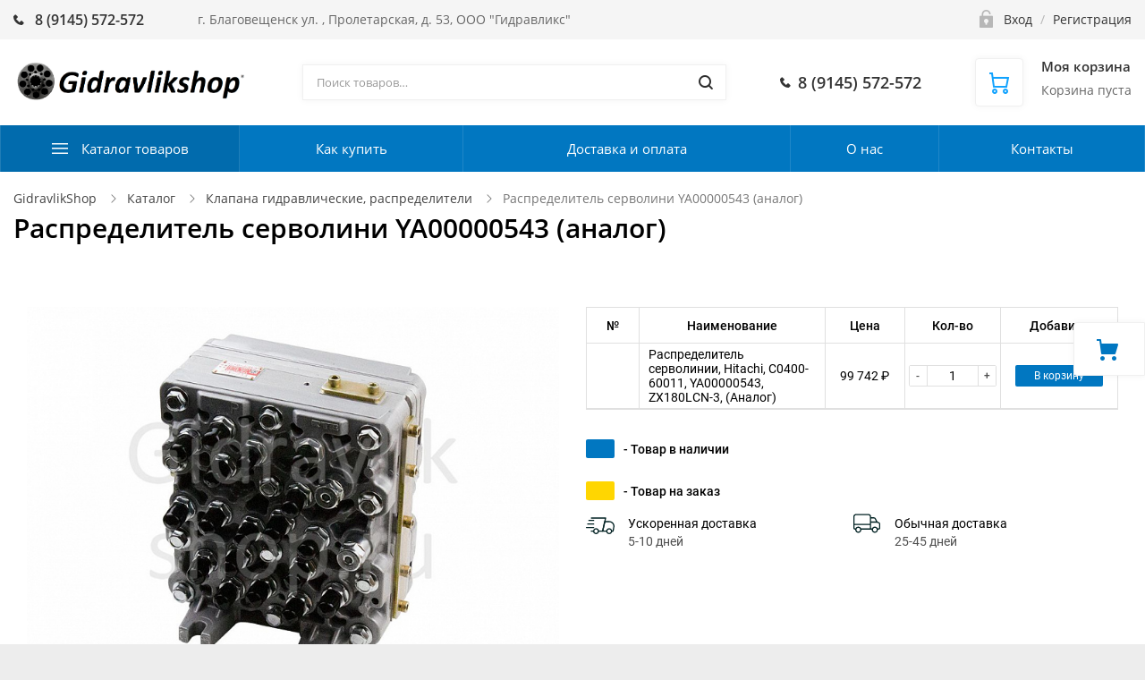

--- FILE ---
content_type: text/css
request_url: https://gidravlikshop.ru/bitrix/cache/css/s1/ubershop/page_7e1f6cf75cf9eb796bcfc90dc43fe07a/page_7e1f6cf75cf9eb796bcfc90dc43fe07a_v1.css?17031470074862
body_size: 1020
content:


/* Start:/local/templates/ubershop/components/bitrix/catalog/gidravlik/style.css?1643347041279*/
.page-container{
	display: flex;
	flex-wrap: wrap;
	width: 100%;
}
.category-schema{
	position: sticky;
	top: 0;
}
.category-schema img{
	max-width: 100%;
}
.hidden_text{
	color: #c9c9c9;
	padding: 0 10px;
}
.hidden_text span{
}
.mt-100{
	margin-top: 100px;
}
/* End */


/* Start:/local/templates/ubershop/components/bitrix/catalog.section/gidravlik/style.css?1643592256913*/
.product_list{
	width: 100%;
	line-height: 0;
	border: 1px solid #E0E0E0;
}
.product_list_header{
	display: inline-flex;
	align-items: center;
	width: 100%;
	height: 40px;
	font-family: Roboto;
	font-weight: 500;
	font-size: 14px;
	line-height: 16px;
	color: #000000;
	border-bottom: 1px solid #E0E0E0;	
}
.product_list_header_item{
	display: inline-flex;
    align-items: center;
    justify-content: center;
    height: 100%;
}
.product_list_header > div:nth-child(1){
	width: 10%;
	border-right: 1px solid #E0E0E0;
}
.product_list_header > div:nth-child(2){
	width: 35%;
	border-right: 1px solid #E0E0E0;
}
.product_list_header > div:nth-child(3){
	width: 15%;
	border-right: 1px solid #E0E0E0;
}
.product_list_header > div:nth-child(4){
	width: 18%;
	border-right: 1px solid #E0E0E0;
}
.product_list_header > div:nth-child(5){
	width: 22%;
}
@media(max-width: 991px){

	.product_list{
		margin-top: 32px;
	}
}
/* End */


/* Start:/local/templates/ubershop/components/bitrix/catalog.item/gidravlik/style.css?16184514482969*/
.product_tr{
	border-bottom: 1px solid #E0E0E0;
}
.product_td{
	display: inline-flex;
	align-items: stretch;
	width: 100%;
	min-height: 40px;
	font-family: Roboto;
	font-size: 14px;
	line-height: 16px;
	color: #000000;
}
.product_td > div{
	display: inline-flex;
    align-items: center;
    justify-content: center;
    flex-wrap: wrap;
}
.product_td .product-item-price-old{
	text-decoration: line-through;
}
.product_td_number{
	width: 10%;
	border-right: 1px solid #E0E0E0;
}
.product_td_name{
	justify-content: flex-start !important;
	width: 35%;
	border-right: 1px solid #E0E0E0;
	padding: 4px 10px;
	word-break: break-all;
}
.product_td_name a{
	color: #000;
	text-decoration: none;
}
.product_td_name a:hover{
	color: #0177C1;
}
.product_td_price{
	width: 15%;
	border-right: 1px solid #E0E0E0;
}
.product_td_quantity{
	width: 18%;
	border-right: 1px solid #E0E0E0;
}
.product_td_button{
	width: 22%;
}
.product_quantity_form{
	position: relative;
	width: 98px;
	height: 24px;
	border: 1px solid #E0E0E0;
	border-radius: 2px;
}
.product_quantity_input{
	display: inline-flex;
	align-items: center;
	justify-content: center;
	width: 100%;
	height: 100%;
	padding: 0 20px;
	text-align: center;
	border: none;
}
.product_quantity_minus{
	position: absolute;
	top: 0;
	left: 0;
	display: inline-flex;
	align-items: center;
	justify-content: center;
	width: 20px;
	height: 100%;
	font-family: Roboto;
	font-weight: bold;
	font-size: 12px;
	color: #4F4F4F;
	border-right: 1px solid #E0E0E0;
	text-decoration: none;
}
.product_quantity_plus{
	position: absolute;
	top: 0;
	right: 0;
	display: inline-flex;
	align-items: center;
	justify-content: center;
	width: 20px;
	height: 100%;
	font-family: Roboto;
	font-weight: bold;
	font-size: 12px;
	color: #4F4F4F;
	border-left: 1px solid #E0E0E0;
	text-decoration: none;
}
.product_list .buy-buttons a{
	display: inline-flex;
	align-items: center;
	justify-content: center;
	width: 98px;
	height: 24px;
	font-family: Roboto;
	font-weight: normal;
	font-size: 12px;
	color: #fff;
	background: #0177C1;
	border-radius: 2px;
	padding: 0;
	text-decoration: none;
}
.product_list .buy-buttons a.on_requested{
	background: #FFD601;
}
@media(max-width: 767px){
	.product_td{
		flex-wrap: wrap;
		padding: 4px;
	}
	.product_td > div{
		border-right: none;
	}
	div.product_td_number{
		width: 24%;
		height: 42px;
		justify-content: flex-start;
		padding-left: 18px;
	}
	.product_td_number span{
		font-weight: bold;
	}
	.product_td_name{
		width: 76%;
		height: 42px;
	}
	.product_td_price,
	.product_td_quantity,
	.product_td_button{
		height: 42px;
	}
	div.product_td_price {
	    width: 28%;
	    justify-content: flex-start;
		padding-left: 18px;
	}
	.product_td_quantity{
		width: 52%;
	}
	.product_td_button {
	    width: 20%;
	}
	.product_list .buy-buttons a{
		width: 20px;
		height: 20px;
	}
	.icon_cart{
		display: inline-block;
		width: 20px;
		height: 20px;
		background: url('/local/templates/ubershop/components/bitrix/catalog.item/gidravlik/images/cart.svg') no-repeat center;
	}
}	
/* End */
/* /local/templates/ubershop/components/bitrix/catalog/gidravlik/style.css?1643347041279 */
/* /local/templates/ubershop/components/bitrix/catalog.section/gidravlik/style.css?1643592256913 */
/* /local/templates/ubershop/components/bitrix/catalog.item/gidravlik/style.css?16184514482969 */


--- FILE ---
content_type: text/css
request_url: https://gidravlikshop.ru/bitrix/cache/css/s1/ubershop/template_e36f5d1f864c6f4242c2eea50581182d/template_e36f5d1f864c6f4242c2eea50581182d_v1.css?1703146358518661
body_size: 71687
content:


/* Start:/local/templates/ubershop/css/bootstrap.custom.min.css?161240633085170*/
/*!
 * Bootstrap v3.3.6 (http://getbootstrap.com)
 * Copyright 2011-2015 Twitter, Inc.
 * Licensed under MIT (https://github.com/twbs/bootstrap/blob/master/LICENSE)
 *//*! normalize.css v3.0.3 | MIT License | github.com/necolas/normalize.css */.badge,.btn,.btn-group,.btn-group-vertical,.caret,.checkbox-inline,.radio-inline,img{vertical-align:middle}hr,img{border:0}body,figure{margin:0}.btn-group>.btn-group,.btn-toolbar .btn,.btn-toolbar .btn-group,.btn-toolbar .input-group,.col-xs-1,.col-xs-10,.col-xs-11,.col-xs-12,.col-xs-2,.col-xs-3,.col-xs-4,.col-xs-5,.col-xs-6,.col-xs-7,.col-xs-8,.col-xs-9,.dropdown-menu{float:left}html{font-family:sans-serif;-ms-text-size-adjust:100%;-webkit-text-size-adjust:100%}article,aside,details,figcaption,figure,footer,header,hgroup,main,menu,nav,section,summary{display:block}audio,canvas,progress,video{display:inline-block;vertical-align:baseline}audio:not([controls]){display:none;height:0}[hidden],template{display:none}a{background-color:transparent;color:#333}a:active,a:hover{outline:0}b,optgroup,strong{font-weight:700}dfn{font-style:italic}h1{margin:.67em 0}mark{background:#ff0;color:#000}sub,sup{font-size:75%;line-height:0;position:relative;vertical-align:baseline}sup{top:-.5em}sub{bottom:-.25em}svg:not(:root){overflow:hidden}hr{-webkit-box-sizing:content-box;box-sizing:content-box;height:0}pre,textarea{overflow:auto}code,kbd,pre,samp{font-size:1em}button,input,optgroup,select,textarea{color:inherit;font:inherit;margin:0}button{overflow:visible}button,select{text-transform:none}button,html input[type=button],input[type=reset],input[type=submit]{-webkit-appearance:button;cursor:pointer}button[disabled],html input[disabled]{cursor:default}button::-moz-focus-inner,input::-moz-focus-inner{border:0;padding:0}input[type=checkbox],input[type=radio]{-webkit-box-sizing:border-box;box-sizing:border-box;padding:0}input[type=number]::-webkit-inner-spin-button,input[type=number]::-webkit-outer-spin-button{height:auto}input[type=search]::-webkit-search-cancel-button,input[type=search]::-webkit-search-decoration{-webkit-appearance:none}table{border-collapse:collapse;border-spacing:0}td,th{padding:0}/*! Source: https://github.com/h5bp/html5-boilerplate/blob/master/src/css/main.css */@media print{blockquote,img,pre,tr{page-break-inside:avoid}*,:after,:before{background:0 0!important;color:#000!important;-webkit-box-shadow:none!important;box-shadow:none!important;text-shadow:none!important}a,a:visited{text-decoration:underline}a[href]:after{content:" (" attr(href) ")"}abbr[title]:after{content:" (" attr(title) ")"}a[href^="javascript:"]:after,a[href^="#"]:after{content:""}blockquote,pre{border:1px solid #999}thead{display:table-header-group}img{max-width:100%!important}h2,h3,p{orphans:3;widows:3}h2,h3{page-break-after:avoid}.navbar{display:none}.btn>.caret,.dropup>.btn>.caret{border-top-color:#000!important}.label{border:1px solid #000}.table{border-collapse:collapse!important}.table td,.table th{background-color:#fff!important}.table-bordered td,.table-bordered th{border:1px solid #ddd!important}}.btn,a:hover{text-decoration:none}.img-thumbnail,body{background-color:#fff}*,:after,:before{-webkit-box-sizing:border-box;box-sizing:border-box}html{font-size:10px;-webkit-tap-highlight-color:transparent}body{font-family:"Open Sans",sans-serif;font-size:14px;line-height:1.429;color:#5c5c5c}button,input,select,textarea{font-family:inherit;font-size:inherit;line-height:inherit}a:focus{outline:dotted thin;outline:-webkit-focus-ring-color auto 5px;outline-offset:0}.img-responsive{display:block;max-width:100%;height:auto}.img-rounded{border-radius:0}.img-thumbnail{padding:4px;line-height:1.429;border:1px solid #ddd;border-radius:0;-webkit-transition:all .2s ease-in-out;transition:all .2s ease-in-out;display:inline-block;max-width:100%;height:auto}.img-circle{border-radius:50%}hr{margin-top:40px;margin-bottom:40px;border-top:1px solid #ddd}.sr-only{position:absolute;width:1px;height:1px;margin:-1px;padding:0;overflow:hidden;clip:rect(0,0,0,0);border:0}.sr-only-focusable:active,.sr-only-focusable:focus{position:static;width:auto;height:auto;margin:0;overflow:visible;clip:auto}.h1,.h2,.h3,.h4,.h5,.h6,h1,h2,h3,h4,h5,h6{margin-top:40px;margin-bottom:20px}[role=button]{cursor:pointer}.h1,.h2,.h3,.h4,.h5,.h6,h1,h2,h3,h4,h5,h6{font-weight:600;line-height:1.2;color:#000}.h1 .small,.h1 small,.h2 .small,.h2 small,.h3 .small,.h3 small,.h4 .small,.h4 small,.h5 .small,.h5 small,.h6 .small,.h6 small,h1 .small,h1 small,h2 .small,h2 small,h3 .small,h3 small,h4 .small,h4 small,h5 .small,h5 small,h6 .small,h6 small{font-weight:400;line-height:1;color:#999}.h1 .small,.h1 small,.h2 .small,.h2 small,.h3 .small,.h3 small,h1 .small,h1 small,h2 .small,h2 small,h3 .small,h3 small{font-size:65%}.h4 .small,.h4 small,.h5 .small,.h5 small,.h6 .small,.h6 small,h4 .small,h4 small,h5 .small,h5 small,h6 .small,h6 small{font-size:75%}.h1,h1{font-size:30px}.h2,h2{font-size:20px}.h3,h3{font-size:16px}.h4,.h5,h4,h5{font-size:14px}.h6,h6{font-size:12px}p{margin:0 0 20px}.lead{margin-bottom:20px;font-size:16px;font-weight:300;line-height:1.4}dt,kbd kbd{font-weight:700}@media (min-width:768px){.lead{font-size:21px}}.small,small{font-size:92%}.mark,mark{background-color:#fcf8e3;padding:.2em}.list-inline,.list-unstyled{padding-left:0;list-style:none}.text-left{text-align:left}.text-right{text-align:right}.text-center{text-align:center}.text-justify{text-align:justify}.text-nowrap{white-space:nowrap}.text-lowercase{text-transform:lowercase}.initialism,.text-uppercase{text-transform:uppercase}.text-capitalize{text-transform:capitalize}.text-muted{color:#999}.text-primary{color:#333}a.text-primary:focus,a.text-primary:hover{color:#1a1a1a}.text-success{color:#096}a.text-success:focus,a.text-success:hover{color:#064}.text-info{color:#5bc0de}a.text-info:focus,a.text-info:hover{color:#31b0d5}.text-warning{color:#f47c00}a.text-warning:focus,a.text-warning:hover{color:#c16200}.text-danger{color:#e82e05}a.text-danger:focus,a.text-danger:hover{color:#b62404}.bg-primary{color:#fff;background-color:#333}a.bg-primary:focus,a.bg-primary:hover{background-color:#1a1a1a}.bg-success{background-color:#dff0d8}a.bg-success:focus,a.bg-success:hover{background-color:#c1e2b3}.bg-info{background-color:#d9edf7}a.bg-info:focus,a.bg-info:hover{background-color:#afd9ee}.bg-warning{background-color:#fcf8e3}a.bg-warning:focus,a.bg-warning:hover{background-color:#f7ecb5}.bg-danger{background-color:#f2dede}a.bg-danger:focus,a.bg-danger:hover{background-color:#e4b9b9}pre code,table{background-color:transparent}.page-header{padding-bottom:9px;margin:40px 0 20px;border-bottom:1px solid #ddd}dl,ol,ul{margin-top:0}blockquote ol:last-child,blockquote p:last-child,blockquote ul:last-child,ol ol,ol ul,ul ol,ul ul{margin-bottom:0}address,dl,ol,ul{margin-bottom:20px}.list-inline{margin-left:-5px}.list-inline>li{display:inline-block;padding-left:5px;padding-right:5px}dd,dt{line-height:1.429}dd{margin-left:0}.dl-horizontal dd:after,.dl-horizontal dd:before{content:" ";display:table}.dl-horizontal dd:after{clear:both}@media (min-width:768px){.dl-horizontal dt{float:left;width:160px;clear:left;text-align:right;overflow:hidden;text-overflow:ellipsis;white-space:nowrap}.dl-horizontal dd{margin-left:180px}.container{width:750px}}.btn-toolbar:after,.clearfix:after,.container-fluid:after,.container:after,.dropdown-menu>li>a,.form-horizontal .form-group:after,.modal-footer:after,.modal-header:after,.nav:after,.pager:after,.panel-body:after,.row:after{clear:both}abbr[data-original-title],abbr[title]{cursor:help;border-bottom:1px dotted #999}.initialism{font-size:90%}blockquote{position:relative;padding:10px 20px 10px 50px;margin:0 0 20px;font-size:17.5px;border-left:5px solid #ddd}blockquote:before{content:"\201C";font-family:Georgia,serif;font-size:60px;font-weight:700;color:#999;position:absolute;left:10px;top:0}blockquote .small,blockquote footer,blockquote small{display:block;font-size:80%;line-height:1.429;color:#6f6f6f}blockquote .small:before,blockquote footer:before,blockquote small:before{content:'\2014 \00A0'}.blockquote-reverse,blockquote.pull-right{padding-right:50px;padding-left:0;border-right:5px solid #ddd;border-left:0;text-align:right}code,kbd{padding:2px 4px;font-size:90%;border-radius:0}caption,th{text-align:left}.blockquote-reverse:before,blockquote.pull-right:before{left:auto;right:10px}.blockquote-reverse .small:before,.blockquote-reverse footer:before,.blockquote-reverse small:before,blockquote.pull-right .small:before,blockquote.pull-right footer:before,blockquote.pull-right small:before{content:''}.blockquote-reverse .small:after,.blockquote-reverse footer:after,.blockquote-reverse small:after,blockquote.pull-right .small:after,blockquote.pull-right footer:after,blockquote.pull-right small:after{content:'\00A0 \2014'}address{font-style:normal;line-height:1.429}code,kbd,pre,samp{font-family:Menlo,Monaco,Consolas,"Courier New",monospace}code{color:#c7254e;background-color:#f9f2f4}kbd{color:#fff;background-color:#333;-webkit-box-shadow:inset 0 -1px 0 rgba(0,0,0,.25);box-shadow:inset 0 -1px 0 rgba(0,0,0,.25)}kbd kbd{padding:0;font-size:100%;-webkit-box-shadow:none;box-shadow:none}pre{display:block;padding:9.5px;margin:0 0 10px;font-size:13px;line-height:1.429;word-break:break-all;word-wrap:break-word;color:#333;background-color:#f5f5f5;border:1px solid #ccc;border-radius:0}.container-fluid:after,.container-fluid:before,.container:after,.container:before,.row:after,.row:before{display:table;content:" "}.container,.container-fluid{margin-right:auto;margin-left:auto}pre code{padding:0;font-size:inherit;color:inherit;white-space:pre-wrap;border-radius:0}.container,.container-fluid{padding-left:15px;padding-right:15px}.pre-scrollable{max-height:340px;overflow-y:scroll}@media (min-width:992px){.container{width:970px}}@media (min-width:1200px){.container{width:1170px}}.row{margin-left:-15px;margin-right:-15px}.col-lg-1,.col-lg-10,.col-lg-11,.col-lg-12,.col-lg-2,.col-lg-3,.col-lg-4,.col-lg-5,.col-lg-6,.col-lg-7,.col-lg-8,.col-lg-9,.col-md-1,.col-md-10,.col-md-11,.col-md-12,.col-md-2,.col-md-3,.col-md-4,.col-md-5,.col-md-6,.col-md-7,.col-md-8,.col-md-9,.col-sm-1,.col-sm-10,.col-sm-11,.col-sm-12,.col-sm-2,.col-sm-3,.col-sm-4,.col-sm-5,.col-sm-6,.col-sm-7,.col-sm-8,.col-sm-9,.col-xs-1,.col-xs-10,.col-xs-11,.col-xs-12,.col-xs-2,.col-xs-3,.col-xs-4,.col-xs-5,.col-xs-6,.col-xs-7,.col-xs-8,.col-xs-9{position:relative;min-height:1px;padding-left:15px;padding-right:15px}.col-xs-1{width:8.33333%}.col-xs-2{width:16.66667%}.col-xs-3{width:25%}.col-xs-4{width:33.33333%}.col-xs-5{width:41.66667%}.col-xs-6{width:50%}.col-xs-7{width:58.33333%}.col-xs-8{width:66.66667%}.col-xs-9{width:75%}.col-xs-10{width:83.33333%}.col-xs-11{width:91.66667%}.col-xs-12{width:100%}.col-xs-pull-0{right:auto}.col-xs-pull-1{right:8.33333%}.col-xs-pull-2{right:16.66667%}.col-xs-pull-3{right:25%}.col-xs-pull-4{right:33.33333%}.col-xs-pull-5{right:41.66667%}.col-xs-pull-6{right:50%}.col-xs-pull-7{right:58.33333%}.col-xs-pull-8{right:66.66667%}.col-xs-pull-9{right:75%}.col-xs-pull-10{right:83.33333%}.col-xs-pull-11{right:91.66667%}.col-xs-pull-12{right:100%}.col-xs-push-0{left:auto}.col-xs-push-1{left:8.33333%}.col-xs-push-2{left:16.66667%}.col-xs-push-3{left:25%}.col-xs-push-4{left:33.33333%}.col-xs-push-5{left:41.66667%}.col-xs-push-6{left:50%}.col-xs-push-7{left:58.33333%}.col-xs-push-8{left:66.66667%}.col-xs-push-9{left:75%}.col-xs-push-10{left:83.33333%}.col-xs-push-11{left:91.66667%}.col-xs-push-12{left:100%}.col-xs-offset-0{margin-left:0}.col-xs-offset-1{margin-left:8.33333%}.col-xs-offset-2{margin-left:16.66667%}.col-xs-offset-3{margin-left:25%}.col-xs-offset-4{margin-left:33.33333%}.col-xs-offset-5{margin-left:41.66667%}.col-xs-offset-6{margin-left:50%}.col-xs-offset-7{margin-left:58.33333%}.col-xs-offset-8{margin-left:66.66667%}.col-xs-offset-9{margin-left:75%}.col-xs-offset-10{margin-left:83.33333%}.col-xs-offset-11{margin-left:91.66667%}.col-xs-offset-12{margin-left:100%}@media (min-width:768px){.col-sm-1,.col-sm-10,.col-sm-11,.col-sm-12,.col-sm-2,.col-sm-3,.col-sm-4,.col-sm-5,.col-sm-6,.col-sm-7,.col-sm-8,.col-sm-9{float:left}.col-sm-1{width:8.33333%}.col-sm-2{width:16.66667%}.col-sm-3{width:25%}.col-sm-4{width:33.33333%}.col-sm-5{width:41.66667%}.col-sm-6{width:50%}.col-sm-7{width:58.33333%}.col-sm-8{width:66.66667%}.col-sm-9{width:75%}.col-sm-10{width:83.33333%}.col-sm-11{width:91.66667%}.col-sm-12{width:100%}.col-sm-pull-0{right:auto}.col-sm-pull-1{right:8.33333%}.col-sm-pull-2{right:16.66667%}.col-sm-pull-3{right:25%}.col-sm-pull-4{right:33.33333%}.col-sm-pull-5{right:41.66667%}.col-sm-pull-6{right:50%}.col-sm-pull-7{right:58.33333%}.col-sm-pull-8{right:66.66667%}.col-sm-pull-9{right:75%}.col-sm-pull-10{right:83.33333%}.col-sm-pull-11{right:91.66667%}.col-sm-pull-12{right:100%}.col-sm-push-0{left:auto}.col-sm-push-1{left:8.33333%}.col-sm-push-2{left:16.66667%}.col-sm-push-3{left:25%}.col-sm-push-4{left:33.33333%}.col-sm-push-5{left:41.66667%}.col-sm-push-6{left:50%}.col-sm-push-7{left:58.33333%}.col-sm-push-8{left:66.66667%}.col-sm-push-9{left:75%}.col-sm-push-10{left:83.33333%}.col-sm-push-11{left:91.66667%}.col-sm-push-12{left:100%}.col-sm-offset-0{margin-left:0}.col-sm-offset-1{margin-left:8.33333%}.col-sm-offset-2{margin-left:16.66667%}.col-sm-offset-3{margin-left:25%}.col-sm-offset-4{margin-left:33.33333%}.col-sm-offset-5{margin-left:41.66667%}.col-sm-offset-6{margin-left:50%}.col-sm-offset-7{margin-left:58.33333%}.col-sm-offset-8{margin-left:66.66667%}.col-sm-offset-9{margin-left:75%}.col-sm-offset-10{margin-left:83.33333%}.col-sm-offset-11{margin-left:91.66667%}.col-sm-offset-12{margin-left:100%}}@media (min-width:992px){.col-md-1,.col-md-10,.col-md-11,.col-md-12,.col-md-2,.col-md-3,.col-md-4,.col-md-5,.col-md-6,.col-md-7,.col-md-8,.col-md-9{float:left}.col-md-1{width:8.33333%}.col-md-2{width:16.66667%}.col-md-3{width:25%}.col-md-4{width:33.33333%}.col-md-5{width:41.66667%}.col-md-6{width:50%}.col-md-7{width:58.33333%}.col-md-8{width:66.66667%}.col-md-9{width:75%}.col-md-10{width:83.33333%}.col-md-11{width:91.66667%}.col-md-12{width:100%}.col-md-pull-0{right:auto}.col-md-pull-1{right:8.33333%}.col-md-pull-2{right:16.66667%}.col-md-pull-3{right:25%}.col-md-pull-4{right:33.33333%}.col-md-pull-5{right:41.66667%}.col-md-pull-6{right:50%}.col-md-pull-7{right:58.33333%}.col-md-pull-8{right:66.66667%}.col-md-pull-9{right:75%}.col-md-pull-10{right:83.33333%}.col-md-pull-11{right:91.66667%}.col-md-pull-12{right:100%}.col-md-push-0{left:auto}.col-md-push-1{left:8.33333%}.col-md-push-2{left:16.66667%}.col-md-push-3{left:25%}.col-md-push-4{left:33.33333%}.col-md-push-5{left:41.66667%}.col-md-push-6{left:50%}.col-md-push-7{left:58.33333%}.col-md-push-8{left:66.66667%}.col-md-push-9{left:75%}.col-md-push-10{left:83.33333%}.col-md-push-11{left:91.66667%}.col-md-push-12{left:100%}.col-md-offset-0{margin-left:0}.col-md-offset-1{margin-left:8.33333%}.col-md-offset-2{margin-left:16.66667%}.col-md-offset-3{margin-left:25%}.col-md-offset-4{margin-left:33.33333%}.col-md-offset-5{margin-left:41.66667%}.col-md-offset-6{margin-left:50%}.col-md-offset-7{margin-left:58.33333%}.col-md-offset-8{margin-left:66.66667%}.col-md-offset-9{margin-left:75%}.col-md-offset-10{margin-left:83.33333%}.col-md-offset-11{margin-left:91.66667%}.col-md-offset-12{margin-left:100%}}@media (min-width:1200px){.col-lg-1,.col-lg-10,.col-lg-11,.col-lg-12,.col-lg-2,.col-lg-3,.col-lg-4,.col-lg-5,.col-lg-6,.col-lg-7,.col-lg-8,.col-lg-9{float:left}.col-lg-1{width:8.33333%}.col-lg-2{width:16.66667%}.col-lg-3{width:25%}.col-lg-4{width:33.33333%}.col-lg-5{width:41.66667%}.col-lg-6{width:50%}.col-lg-7{width:58.33333%}.col-lg-8{width:66.66667%}.col-lg-9{width:75%}.col-lg-10{width:83.33333%}.col-lg-11{width:91.66667%}.col-lg-12{width:100%}.col-lg-pull-0{right:auto}.col-lg-pull-1{right:8.33333%}.col-lg-pull-2{right:16.66667%}.col-lg-pull-3{right:25%}.col-lg-pull-4{right:33.33333%}.col-lg-pull-5{right:41.66667%}.col-lg-pull-6{right:50%}.col-lg-pull-7{right:58.33333%}.col-lg-pull-8{right:66.66667%}.col-lg-pull-9{right:75%}.col-lg-pull-10{right:83.33333%}.col-lg-pull-11{right:91.66667%}.col-lg-pull-12{right:100%}.col-lg-push-0{left:auto}.col-lg-push-1{left:8.33333%}.col-lg-push-2{left:16.66667%}.col-lg-push-3{left:25%}.col-lg-push-4{left:33.33333%}.col-lg-push-5{left:41.66667%}.col-lg-push-6{left:50%}.col-lg-push-7{left:58.33333%}.col-lg-push-8{left:66.66667%}.col-lg-push-9{left:75%}.col-lg-push-10{left:83.33333%}.col-lg-push-11{left:91.66667%}.col-lg-push-12{left:100%}.col-lg-offset-0{margin-left:0}.col-lg-offset-1{margin-left:8.33333%}.col-lg-offset-2{margin-left:16.66667%}.col-lg-offset-3{margin-left:25%}.col-lg-offset-4{margin-left:33.33333%}.col-lg-offset-5{margin-left:41.66667%}.col-lg-offset-6{margin-left:50%}.col-lg-offset-7{margin-left:58.33333%}.col-lg-offset-8{margin-left:66.66667%}.col-lg-offset-9{margin-left:75%}.col-lg-offset-10{margin-left:83.33333%}.col-lg-offset-11{margin-left:91.66667%}.col-lg-offset-12{margin-left:100%}}caption{padding-top:12px;padding-bottom:12px;color:#999}th{font-weight:600}.table{width:100%;max-width:100%;margin-bottom:20px}.table>tbody>tr>td,.table>tbody>tr>th,.table>tfoot>tr>td,.table>tfoot>tr>th,.table>thead>tr>td,.table>thead>tr>th{padding:12px;line-height:1.429;vertical-align:top;border-top:1px solid #ddd}.table>thead>tr>th{vertical-align:bottom;border-bottom:2px solid #ddd}.table>caption+thead>tr:first-child>td,.table>caption+thead>tr:first-child>th,.table>colgroup+thead>tr:first-child>td,.table>colgroup+thead>tr:first-child>th,.table>thead:first-child>tr:first-child>td,.table>thead:first-child>tr:first-child>th{border-top:0}.table>tbody+tbody{border-top:2px solid #ddd}.table .table{background-color:#fff}.table thead.thead-light{background:#ddd}.table thead.thead-dark{background:#333;color:#fff}.btn,.form-control{background-image:none}.table thead.thead-dark tr>*{border-color:transparent!important}.table-condensed>tbody>tr>td,.table-condensed>tbody>tr>th,.table-condensed>tfoot>tr>td,.table-condensed>tfoot>tr>th,.table-condensed>thead>tr>td,.table-condensed>thead>tr>th{padding:7px}.table-bordered,.table-bordered>tbody>tr>td,.table-bordered>tbody>tr>th,.table-bordered>tfoot>tr>td,.table-bordered>tfoot>tr>th,.table-bordered>thead>tr>td,.table-bordered>thead>tr>th{border:1px solid #ddd}.table-bordered>thead>tr>td,.table-bordered>thead>tr>th{border-bottom-width:2px}.table-striped>tbody>tr:nth-of-type(odd){background-color:#f9f9f9}.table-hover>tbody>tr:hover,.table>tbody>tr.active>td,.table>tbody>tr.active>th,.table>tbody>tr>td.active,.table>tbody>tr>th.active,.table>tfoot>tr.active>td,.table>tfoot>tr.active>th,.table>tfoot>tr>td.active,.table>tfoot>tr>th.active,.table>thead>tr.active>td,.table>thead>tr.active>th,.table>thead>tr>td.active,.table>thead>tr>th.active{background-color:#f5f5f5}table col[class*=col-]{position:static;float:none;display:table-column}table td[class*=col-],table th[class*=col-]{position:static;float:none;display:table-cell}.table-hover>tbody>tr.active:hover>td,.table-hover>tbody>tr.active:hover>th,.table-hover>tbody>tr:hover>.active,.table-hover>tbody>tr>td.active:hover,.table-hover>tbody>tr>th.active:hover{background-color:#e8e8e8}.table>tbody>tr.success>td,.table>tbody>tr.success>th,.table>tbody>tr>td.success,.table>tbody>tr>th.success,.table>tfoot>tr.success>td,.table>tfoot>tr.success>th,.table>tfoot>tr>td.success,.table>tfoot>tr>th.success,.table>thead>tr.success>td,.table>thead>tr.success>th,.table>thead>tr>td.success,.table>thead>tr>th.success{background-color:#dff0d8}.table-hover>tbody>tr.success:hover>td,.table-hover>tbody>tr.success:hover>th,.table-hover>tbody>tr:hover>.success,.table-hover>tbody>tr>td.success:hover,.table-hover>tbody>tr>th.success:hover{background-color:#d0e9c6}.table>tbody>tr.info>td,.table>tbody>tr.info>th,.table>tbody>tr>td.info,.table>tbody>tr>th.info,.table>tfoot>tr.info>td,.table>tfoot>tr.info>th,.table>tfoot>tr>td.info,.table>tfoot>tr>th.info,.table>thead>tr.info>td,.table>thead>tr.info>th,.table>thead>tr>td.info,.table>thead>tr>th.info{background-color:#d9edf7}.table-hover>tbody>tr.info:hover>td,.table-hover>tbody>tr.info:hover>th,.table-hover>tbody>tr:hover>.info,.table-hover>tbody>tr>td.info:hover,.table-hover>tbody>tr>th.info:hover{background-color:#c4e3f3}.table>tbody>tr.warning>td,.table>tbody>tr.warning>th,.table>tbody>tr>td.warning,.table>tbody>tr>th.warning,.table>tfoot>tr.warning>td,.table>tfoot>tr.warning>th,.table>tfoot>tr>td.warning,.table>tfoot>tr>th.warning,.table>thead>tr.warning>td,.table>thead>tr.warning>th,.table>thead>tr>td.warning,.table>thead>tr>th.warning{background-color:#fcf8e3}.table-hover>tbody>tr.warning:hover>td,.table-hover>tbody>tr.warning:hover>th,.table-hover>tbody>tr:hover>.warning,.table-hover>tbody>tr>td.warning:hover,.table-hover>tbody>tr>th.warning:hover{background-color:#faf2cc}.table>tbody>tr.danger>td,.table>tbody>tr.danger>th,.table>tbody>tr>td.danger,.table>tbody>tr>th.danger,.table>tfoot>tr.danger>td,.table>tfoot>tr.danger>th,.table>tfoot>tr>td.danger,.table>tfoot>tr>th.danger,.table>thead>tr.danger>td,.table>thead>tr.danger>th,.table>thead>tr>td.danger,.table>thead>tr>th.danger{background-color:#f2dede}.table-hover>tbody>tr.danger:hover>td,.table-hover>tbody>tr.danger:hover>th,.table-hover>tbody>tr:hover>.danger,.table-hover>tbody>tr>td.danger:hover,.table-hover>tbody>tr>th.danger:hover{background-color:#ebcccc}.table-responsive{overflow-x:auto;min-height:.01%}@media screen and (max-width:767px){.table-responsive{width:100%;margin-bottom:15px;overflow-y:hidden;-ms-overflow-style:-ms-autohiding-scrollbar;border:1px solid #ddd}.table-responsive>.table{margin-bottom:0}.table-responsive>.table>tbody>tr>td,.table-responsive>.table>tbody>tr>th,.table-responsive>.table>tfoot>tr>td,.table-responsive>.table>tfoot>tr>th,.table-responsive>.table>thead>tr>td,.table-responsive>.table>thead>tr>th{white-space:nowrap}.table-responsive>.table-bordered{border:0}.table-responsive>.table-bordered>tbody>tr>td:first-child,.table-responsive>.table-bordered>tbody>tr>th:first-child,.table-responsive>.table-bordered>tfoot>tr>td:first-child,.table-responsive>.table-bordered>tfoot>tr>th:first-child,.table-responsive>.table-bordered>thead>tr>td:first-child,.table-responsive>.table-bordered>thead>tr>th:first-child{border-left:0}.table-responsive>.table-bordered>tbody>tr>td:last-child,.table-responsive>.table-bordered>tbody>tr>th:last-child,.table-responsive>.table-bordered>tfoot>tr>td:last-child,.table-responsive>.table-bordered>tfoot>tr>th:last-child,.table-responsive>.table-bordered>thead>tr>td:last-child,.table-responsive>.table-bordered>thead>tr>th:last-child{border-right:0}.table-responsive>.table-bordered>tbody>tr:last-child>td,.table-responsive>.table-bordered>tbody>tr:last-child>th,.table-responsive>.table-bordered>tfoot>tr:last-child>td,.table-responsive>.table-bordered>tfoot>tr:last-child>th{border-bottom:0}}.collapsing,.embed-responsive,.media,.media-body,.modal,.modal-open,.nav .nav-divider,.progress{overflow:hidden}fieldset,legend{padding:0;border:0}fieldset{margin:0;min-width:0}legend{display:block;width:100%;margin-bottom:20px;font-size:21px;line-height:inherit;color:#333;border-bottom:1px solid #e5e5e5}label{display:inline-block;max-width:100%;margin-bottom:5px;font-weight:400}input[type=search]{-webkit-box-sizing:border-box;box-sizing:border-box;-webkit-appearance:none}input[type=checkbox],input[type=radio]{vertical-align:-2px;margin:5px 0 0;margin-top:1px\9;line-height:normal}.form-control,output{font-size:14px;line-height:1.429;color:#333;display:block}input[type=file]{display:block}input[type=range]{display:block;width:100%}select[multiple],select[size]{height:auto}input[type=file]:focus,input[type=checkbox]:focus,input[type=radio]:focus{outline:dotted thin;outline:-webkit-focus-ring-color auto 5px;outline-offset:0}output{padding-top:11px}.form-control{width:100%;height:41px;padding:10px 15px;background-color:#fff;border:1px solid #e6e6e6;border-radius:0;-webkit-box-shadow:0 0 3px rgba(0,0,0,.05);box-shadow:0 0 3px rgba(0,0,0,.05);-webkit-transition:border-color ease-in-out .15s,box-shadow ease-in-out .15s;-webkit-transition:border-color ease-in-out .15s,-webkit-box-shadow ease-in-out .15s;transition:border-color ease-in-out .15s,-webkit-box-shadow ease-in-out .15s;transition:border-color ease-in-out .15s,box-shadow ease-in-out .15s;transition:border-color ease-in-out .15s,box-shadow ease-in-out .15s,-webkit-box-shadow ease-in-out .15s}.form-control:focus{border-color:#e1e1e1;outline:0;-webkit-box-shadow:0 0 4px rgba(0,0,0,.18);box-shadow:0 0 4px rgba(0,0,0,.18)}.form-control::-moz-placeholder{color:#999;opacity:1}.form-control:-ms-input-placeholder{color:#999}.form-control::-webkit-input-placeholder{color:#999}.has-success .checkbox,.has-success .checkbox-inline,.has-success .control-label,.has-success .form-control-feedback,.has-success .help-block,.has-success .radio,.has-success .radio-inline,.has-success.checkbox label,.has-success.checkbox-inline label,.has-success.radio label,.has-success.radio-inline label{color:#096}.form-control::-ms-expand{border:0;background-color:transparent}.form-control[disabled],.form-control[readonly],fieldset[disabled] .form-control{background-color:#eee;opacity:1}.form-control[disabled],fieldset[disabled] .form-control{cursor:not-allowed}textarea.form-control{height:auto}@media screen and (-webkit-min-device-pixel-ratio:0){input[type=date].form-control,input[type=time].form-control,input[type=datetime-local].form-control,input[type=month].form-control{line-height:41px}.input-group-sm input[type=date],.input-group-sm input[type=time],.input-group-sm input[type=datetime-local],.input-group-sm input[type=month],.input-group-sm>.input-group-btn>input.btn[type=date],.input-group-sm>.input-group-btn>input.btn[type=time],.input-group-sm>.input-group-btn>input.btn[type=datetime-local],.input-group-sm>.input-group-btn>input.btn[type=month],.input-group-sm>input.form-control[type=date],.input-group-sm>input.form-control[type=time],.input-group-sm>input.form-control[type=datetime-local],.input-group-sm>input.form-control[type=month],.input-group-sm>input.input-group-addon[type=date],.input-group-sm>input.input-group-addon[type=time],.input-group-sm>input.input-group-addon[type=datetime-local],.input-group-sm>input.input-group-addon[type=month],input[type=date].input-sm,input[type=time].input-sm,input[type=datetime-local].input-sm,input[type=month].input-sm{line-height:32px}.input-group-lg input[type=date],.input-group-lg input[type=time],.input-group-lg input[type=datetime-local],.input-group-lg input[type=month],.input-group-lg>.input-group-btn>input.btn[type=date],.input-group-lg>.input-group-btn>input.btn[type=time],.input-group-lg>.input-group-btn>input.btn[type=datetime-local],.input-group-lg>.input-group-btn>input.btn[type=month],.input-group-lg>input.form-control[type=date],.input-group-lg>input.form-control[type=time],.input-group-lg>input.form-control[type=datetime-local],.input-group-lg>input.form-control[type=month],.input-group-lg>input.input-group-addon[type=date],.input-group-lg>input.input-group-addon[type=time],.input-group-lg>input.input-group-addon[type=datetime-local],.input-group-lg>input.input-group-addon[type=month],input[type=date].input-lg,input[type=time].input-lg,input[type=datetime-local].input-lg,input[type=month].input-lg{line-height:58px}}.form-group{margin-bottom:15px}.checkbox,.radio{position:relative;display:block;margin-top:10px;margin-bottom:10px}.checkbox label,.radio label{min-height:20px;padding-left:20px;margin-bottom:0;font-weight:400;cursor:pointer}.checkbox input[type=checkbox],.checkbox-inline input[type=checkbox],.radio input[type=radio],.radio-inline input[type=radio]{position:absolute;margin-left:-20px;margin-top:2px}.checkbox+.checkbox,.radio+.radio{margin-top:-5px}.checkbox-inline,.radio-inline{position:relative;display:inline-block;padding-left:20px;margin-bottom:0;font-weight:400;cursor:pointer}.checkbox-inline+.checkbox-inline,.radio-inline+.radio-inline{margin-top:0;margin-left:10px}.checkbox-inline.disabled,.checkbox.disabled label,.radio-inline.disabled,.radio.disabled label,fieldset[disabled] .checkbox label,fieldset[disabled] .checkbox-inline,fieldset[disabled] .radio label,fieldset[disabled] .radio-inline,fieldset[disabled] input[type=checkbox],fieldset[disabled] input[type=radio],input[type=checkbox].disabled,input[type=checkbox][disabled],input[type=radio].disabled,input[type=radio][disabled]{cursor:not-allowed}.form-control-static{padding-top:11px;padding-bottom:11px;margin-bottom:0;min-height:34px}.form-control-static.input-lg,.form-control-static.input-sm,.input-group-lg>.form-control-static.form-control,.input-group-lg>.form-control-static.input-group-addon,.input-group-lg>.input-group-btn>.form-control-static.btn,.input-group-sm>.form-control-static.form-control,.input-group-sm>.form-control-static.input-group-addon,.input-group-sm>.input-group-btn>.form-control-static.btn{padding-left:0;padding-right:0}.input-group-sm>.form-control,.input-group-sm>.input-group-addon,.input-group-sm>.input-group-btn>.btn,.input-sm{height:32px;padding:7px 13px;font-size:13px;line-height:1.3;border-radius:0}.input-group-sm>.input-group-btn>select.btn,.input-group-sm>select.form-control,.input-group-sm>select.input-group-addon,select.input-sm{height:32px;line-height:32px}.input-group-sm>.input-group-btn>textarea.btn,.input-group-sm>textarea.form-control,.input-group-sm>textarea.input-group-addon,textarea.input-sm{height:auto}.input-group-sm>.input-group-btn>select.btn[multiple],.input-group-sm>select.form-control[multiple],.input-group-sm>select.input-group-addon[multiple],select[multiple].input-sm{height:auto;line-height:32px;min-height:32px}.form-group-sm .form-control{height:32px;padding:7px 13px;font-size:13px;line-height:1.3;border-radius:0}.form-group-sm select.form-control{height:32px;line-height:32px}.form-group-sm select[multiple].form-control,.form-group-sm textarea.form-control{height:auto}.form-group-sm .form-control-static{height:32px;min-height:33px;padding:8px 13px;font-size:13px;line-height:1.3}.input-group-lg>.form-control,.input-group-lg>.input-group-addon,.input-group-lg>.input-group-btn>.btn,.input-lg{height:58px;padding:16px 20px;font-size:18px;line-height:1.33333;border-radius:0}.input-group-lg>.input-group-btn>select.btn,.input-group-lg>select.form-control,.input-group-lg>select.input-group-addon,select.input-lg{height:58px;line-height:58px}.input-group-lg>.input-group-btn>textarea.btn,.input-group-lg>textarea.form-control,.input-group-lg>textarea.input-group-addon,textarea.input-lg{height:auto}.input-group-lg>.input-group-btn>select.btn[multiple],.input-group-lg>select.form-control[multiple],.input-group-lg>select.input-group-addon[multiple],select[multiple].input-lg{height:auto;line-height:58px;min-height:58px}.form-group-lg .form-control{height:58px;padding:16px 20px;font-size:18px;line-height:1.33333;border-radius:0}.form-group-lg select.form-control{height:58px;line-height:58px}.form-group-lg select[multiple].form-control,.form-group-lg textarea.form-control{height:auto}.form-group-lg .form-control-static{height:58px;min-height:38px;padding:17px 20px;font-size:18px;line-height:1.33333}.has-feedback{position:relative}.has-feedback .form-control{padding-right:51.25px}.form-control-feedback{position:absolute;top:0;right:0;z-index:2;display:block;width:41px;height:41px;line-height:41px;text-align:center;pointer-events:none}.collapsing,.dropdown,.dropup{position:relative}.form-group-lg .form-control+.form-control-feedback,.input-group-lg+.form-control-feedback,.input-group-lg>.form-control+.form-control-feedback,.input-group-lg>.input-group-addon+.form-control-feedback,.input-group-lg>.input-group-btn>.btn+.form-control-feedback,.input-lg+.form-control-feedback{width:58px;height:58px;line-height:58px}.form-group-sm .form-control+.form-control-feedback,.input-group-sm+.form-control-feedback,.input-group-sm>.form-control+.form-control-feedback,.input-group-sm>.input-group-addon+.form-control-feedback,.input-group-sm>.input-group-btn>.btn+.form-control-feedback,.input-sm+.form-control-feedback{width:32px;height:32px;line-height:32px}.has-success .form-control{border-color:#096;-webkit-box-shadow:inset 0 1px 1px rgba(0,0,0,.075);box-shadow:inset 0 1px 1px rgba(0,0,0,.075)}.has-success .form-control:focus{border-color:#064;-webkit-box-shadow:inset 0 1px 1px rgba(0,0,0,.075),0 0 6px #0fa;box-shadow:inset 0 1px 1px rgba(0,0,0,.075),0 0 6px #0fa}.has-success .input-group-addon{color:#096;border-color:#096;background-color:#dff0d8}.has-warning .checkbox,.has-warning .checkbox-inline,.has-warning .control-label,.has-warning .form-control-feedback,.has-warning .help-block,.has-warning .radio,.has-warning .radio-inline,.has-warning.checkbox label,.has-warning.checkbox-inline label,.has-warning.radio label,.has-warning.radio-inline label{color:#f47c00}.has-warning .form-control{border-color:#f47c00;-webkit-box-shadow:inset 0 1px 1px rgba(0,0,0,.075);box-shadow:inset 0 1px 1px rgba(0,0,0,.075)}.has-warning .form-control:focus{border-color:#c16200;-webkit-box-shadow:inset 0 1px 1px rgba(0,0,0,.075),0 0 6px #ffae5b;box-shadow:inset 0 1px 1px rgba(0,0,0,.075),0 0 6px #ffae5b}.has-warning .input-group-addon{color:#f47c00;border-color:#f47c00;background-color:#fcf8e3}.has-error .checkbox,.has-error .checkbox-inline,.has-error .control-label,.has-error .form-control-feedback,.has-error .help-block,.has-error .radio,.has-error .radio-inline,.has-error.checkbox label,.has-error.checkbox-inline label,.has-error.radio label,.has-error.radio-inline label{color:#e82e05}.has-error .form-control{border-color:#e82e05;-webkit-box-shadow:inset 0 1px 1px rgba(0,0,0,.075);box-shadow:inset 0 1px 1px rgba(0,0,0,.075)}.has-error .form-control:focus{border-color:#b62404;-webkit-box-shadow:inset 0 1px 1px rgba(0,0,0,.075),0 0 6px #fb7558;box-shadow:inset 0 1px 1px rgba(0,0,0,.075),0 0 6px #fb7558}.has-error .input-group-addon{color:#e82e05;border-color:#e82e05;background-color:#f2dede}.has-feedback label~.form-control-feedback{top:25px}.has-feedback label.sr-only~.form-control-feedback{top:0}.help-block{display:block;margin-top:5px;margin-bottom:10px;color:#9c9c9c}@media (min-width:768px){.form-inline .form-control-static,.form-inline .form-group{display:inline-block}.form-inline .control-label,.form-inline .form-group{margin-bottom:0;vertical-align:middle}.form-inline .form-control{display:inline-block;width:auto;vertical-align:middle}.form-inline .input-group{display:inline-table;vertical-align:middle}.form-inline .input-group .form-control,.form-inline .input-group .input-group-addon,.form-inline .input-group .input-group-btn{width:auto}.form-inline .input-group>.form-control{width:100%}.form-inline .checkbox,.form-inline .radio{display:inline-block;margin-top:0;margin-bottom:0;vertical-align:middle}.form-inline .checkbox label,.form-inline .radio label{padding-left:0}.form-inline .checkbox input[type=checkbox],.form-inline .radio input[type=radio]{position:relative;margin-left:0}.form-inline .has-feedback .form-control-feedback{top:0}.form-horizontal .control-label{text-align:right;margin-bottom:0;padding-top:11px}}.form-horizontal .checkbox,.form-horizontal .checkbox-inline,.form-horizontal .radio,.form-horizontal .radio-inline{margin-top:0;margin-bottom:0;padding-top:11px}.form-horizontal .checkbox,.form-horizontal .radio{min-height:31px}.form-horizontal .form-group{margin-left:-15px;margin-right:-15px}.form-horizontal .form-group:after,.form-horizontal .form-group:before{content:" ";display:table}.form-horizontal .has-feedback .form-control-feedback{right:15px}@media (min-width:768px){.form-horizontal .form-group-lg .control-label{padding-top:17px;font-size:18px}.form-horizontal .form-group-sm .control-label{padding-top:8px;font-size:13px}}.btn,.btn-border,.btn-default{font-size:13px;line-height:1.429}.btn{display:inline-block;margin-bottom:0;font-weight:400;text-align:center;-ms-touch-action:manipulation;touch-action:manipulation;cursor:pointer;white-space:nowrap;border:none;-webkit-user-select:none;-moz-user-select:none;-ms-user-select:none;user-select:none;padding:11px 16px;border-radius:0}.btn.active.focus,.btn.active:focus,.btn.focus,.btn:active.focus,.btn:active:focus,.btn:focus{outline:dotted thin;outline:-webkit-focus-ring-color auto 5px;outline-offset:0}.btn.focus,.btn:focus,.btn:hover{color:#333;text-decoration:none}.btn.active,.btn:active{outline:0;background-image:none;-webkit-box-shadow:inset 0 3px 5px rgba(0,0,0,.125);box-shadow:inset 0 3px 5px rgba(0,0,0,.125)}.btn.disabled,.btn[disabled],fieldset[disabled] .btn{cursor:not-allowed;opacity:.65;filter:alpha(opacity=65);-webkit-box-shadow:none;box-shadow:none}.btn-border{background:0 0;border:2px solid;padding:9px 16px;border-radius:0}.btn-danger.active,.btn-danger:active,.btn-default.active,.btn-default:active,.btn-info.active,.btn-info:active,.btn-primary.active,.btn-primary:active,.btn-success.active,.btn-success:active,.btn-warning.active,.btn-warning:active,.open>.btn-danger.dropdown-toggle,.open>.btn-default.dropdown-toggle,.open>.btn-info.dropdown-toggle,.open>.btn-primary.dropdown-toggle,.open>.btn-success.dropdown-toggle,.open>.btn-warning.dropdown-toggle{background-image:none}a.btn.disabled,fieldset[disabled] a.btn{pointer-events:none}.btn-default{color:#333;background-color:#fff;padding:10px 15px;border-radius:0;border:1px solid transparent}.btn-default.active,.btn-default.focus,.btn-default:active,.btn-default:focus,.btn-default:hover{color:#333;background-color:#ebebeb;border-color:#d1d1d1}.btn-default.disabled.focus,.btn-default.disabled:focus,.btn-default.disabled:hover,.btn-default[disabled].focus,.btn-default[disabled]:focus,.btn-default[disabled]:hover,fieldset[disabled] .btn-default.focus,fieldset[disabled] .btn-default:focus,fieldset[disabled] .btn-default:hover{background-color:#fff;border-color:#eaeaea}.btn-default .badge,.btn-primary{background-color:#333;color:#fff}.btn-primary{border-color:#333}.btn-primary.active,.btn-primary.focus,.btn-primary:active,.btn-primary:focus,.btn-primary:hover{color:#fff;background-color:#1f1f1f;border-color:#1a1a1a}.btn-primary.disabled.focus,.btn-primary.disabled:focus,.btn-primary.disabled:hover,.btn-primary[disabled].focus,.btn-primary[disabled]:focus,.btn-primary[disabled]:hover,fieldset[disabled] .btn-primary.focus,fieldset[disabled] .btn-primary:focus,fieldset[disabled] .btn-primary:hover{background-color:#333;border-color:#333}.btn-primary .badge{color:#333;background-color:#fff}.btn-success{color:#fff;background-color:#096;border-color:#096}.btn-success.active,.btn-success.focus,.btn-success:active,.btn-success:focus,.btn-success:hover{color:#fff;background-color:#00704b;border-color:#064}.btn-success.disabled.focus,.btn-success.disabled:focus,.btn-success.disabled:hover,.btn-success[disabled].focus,.btn-success[disabled]:focus,.btn-success[disabled]:hover,fieldset[disabled] .btn-success.focus,fieldset[disabled] .btn-success:focus,fieldset[disabled] .btn-success:hover{background-color:#096;border-color:#096}.btn-success .badge{color:#096;background-color:#fff}.btn-info{color:#fff;background-color:#5bc0de;border-color:#5bc0de}.btn-info.active,.btn-info.focus,.btn-info:active,.btn-info:focus,.btn-info:hover{color:#fff;background-color:#39b3d7;border-color:#31b0d5}.btn-info.disabled.focus,.btn-info.disabled:focus,.btn-info.disabled:hover,.btn-info[disabled].focus,.btn-info[disabled]:focus,.btn-info[disabled]:hover,fieldset[disabled] .btn-info.focus,fieldset[disabled] .btn-info:focus,fieldset[disabled] .btn-info:hover{background-color:#5bc0de;border-color:#5bc0de}.btn-info .badge{color:#5bc0de;background-color:#fff}.btn-warning{color:#fff;background-color:#f47c00;border-color:#f47c00}.btn-warning.active,.btn-warning.focus,.btn-warning:active,.btn-warning:focus,.btn-warning:hover{color:#fff;background-color:#cb6700;border-color:#c16200}.btn-warning.disabled.focus,.btn-warning.disabled:focus,.btn-warning.disabled:hover,.btn-warning[disabled].focus,.btn-warning[disabled]:focus,.btn-warning[disabled]:hover,fieldset[disabled] .btn-warning.focus,fieldset[disabled] .btn-warning:focus,fieldset[disabled] .btn-warning:hover{background-color:#f47c00;border-color:#f47c00}.btn-warning .badge{color:#f47c00;background-color:#fff}.btn-danger{color:#fff;background-color:#e82e05;border-color:#e82e05}.btn-danger.active,.btn-danger.focus,.btn-danger:active,.btn-danger:focus,.btn-danger:hover{color:#fff;background-color:#c02604;border-color:#b62404}.btn-danger.disabled.focus,.btn-danger.disabled:focus,.btn-danger.disabled:hover,.btn-danger[disabled].focus,.btn-danger[disabled]:focus,.btn-danger[disabled]:hover,fieldset[disabled] .btn-danger.focus,fieldset[disabled] .btn-danger:focus,fieldset[disabled] .btn-danger:hover{background-color:#e82e05;border-color:#e82e05}.btn-danger .badge{color:#e82e05;background-color:#fff}.btn-link{color:#333;font-weight:400;border-radius:0;text-decoration:underline}.btn-link,.btn-link.active,.btn-link:active,.btn-link[disabled],fieldset[disabled] .btn-link{background-color:transparent;-webkit-box-shadow:none;box-shadow:none}.btn-link,.btn-link:active,.btn-link:focus,.btn-link:hover{border-color:transparent}.btn-link:active,.btn-link:focus,.btn-link:hover{text-decoration:none}.btn-link:focus,.btn-link:hover{color:#333;text-decoration:none;background-color:transparent}.btn-link[disabled]:focus,.btn-link[disabled]:hover,fieldset[disabled] .btn-link:focus,fieldset[disabled] .btn-link:hover{color:#999;text-decoration:none}.btn-group-lg>.btn,.btn-lg{padding:17px 20px;font-size:18px;line-height:1.33333;border-radius:0}.btn-group-sm>.btn,.btn-sm{padding:8px 13px;font-size:13px;line-height:1.3;border-radius:0}.btn-group-xs>.btn,.btn-xs{padding:5px 6px;font-size:13px;line-height:1.3;border-radius:0}.dropdown-header,.dropdown-menu>li>a{line-height:1.429;white-space:nowrap}.btn-block{display:block;width:100%}.btn-block+.btn-block{margin-top:5px}input[type=button].btn-block,input[type=reset].btn-block,input[type=submit].btn-block{width:100%}.fade{opacity:0;-webkit-transition:opacity 125ms linear;transition:opacity 125ms linear}.fade.in{opacity:1}.collapse{display:none}.collapse.in{display:block}tr.collapse.in{display:table-row}tbody.collapse.in{display:table-row-group}.collapsing{height:0;-webkit-transition-property:height,visibility;transition-property:height,visibility;-webkit-transition-duration:.35s;transition-duration:.35s;-webkit-transition-timing-function:ease;transition-timing-function:ease}.caret{display:inline-block;width:0;height:0;margin-left:2px;border-top:4px dashed;border-top:4px solid\9;border-right:4px solid transparent;border-left:4px solid transparent}.dropdown-toggle:focus{outline:0}.dropdown-menu{position:absolute;top:100%;left:0;z-index:1000;display:none;min-width:160px;padding:5px 0;margin:-1px 0 0;list-style:none;font-size:14px;text-align:left;background-color:#fff;border:1px solid #ccc;border:1px solid rgba(0,0,0,.1);border-radius:0;-webkit-box-shadow:0 6px 12px rgba(0,0,0,.175);box-shadow:0 6px 12px rgba(0,0,0,.175);background-clip:padding-box}.dropdown-menu-right,.dropdown-menu.pull-right{left:auto;right:0}.btn-group>.btn-group:first-child:not(:last-child)>.btn:last-child,.btn-group>.btn-group:first-child:not(:last-child)>.dropdown-toggle,.btn-group>.btn:first-child:not(:last-child):not(.dropdown-toggle){border-bottom-right-radius:0;border-top-right-radius:0}.btn-group>.btn-group:last-child:not(:first-child)>.btn:first-child,.btn-group>.btn:last-child:not(:first-child),.btn-group>.dropdown-toggle:not(:first-child){border-bottom-left-radius:0;border-top-left-radius:0}.btn-group-vertical>.btn-group:not(:first-child):not(:last-child)>.btn,.btn-group-vertical>.btn:first-child:not(:last-child),.btn-group-vertical>.btn:last-child:not(:first-child),.btn-group-vertical>.btn:not(:first-child):not(:last-child),.btn-group>.btn-group:not(:first-child):not(:last-child)>.btn,.btn-group>.btn:not(:first-child):not(:last-child):not(.dropdown-toggle),.input-group .form-control:not(:first-child):not(:last-child),.input-group-addon:not(:first-child):not(:last-child),.input-group-btn:not(:first-child):not(:last-child){border-radius:0}.dropdown-menu .divider{height:1px;margin:9px 0;overflow:hidden;background-color:rgba(0,0,0,.2)}.dropdown-menu>li{margin:0}.dropdown-menu>li>a{text-decoration:none;display:block;padding:9px 15px;font-weight:400;color:#555}.dropdown-menu>li>a:focus,.dropdown-menu>li>a:hover{text-decoration:none;color:#262626;background-color:#eee}.dropdown-menu>.active>a,.dropdown-menu>.active>a:focus,.dropdown-menu>.active>a:hover{color:#fff;text-decoration:none;outline:0;background-color:#333}.dropdown-menu>.disabled>a,.dropdown-menu>.disabled>a:focus,.dropdown-menu>.disabled>a:hover{color:#999}.dropdown-menu>.disabled>a:focus,.dropdown-menu>.disabled>a:hover{text-decoration:none;background-color:transparent;background-image:none;filter:progid:DXImageTransform.Microsoft.gradient(enabled=false);cursor:not-allowed}.progress-bar-striped,.progress-striped .progress-bar,.progress-striped .progress-bar-danger,.progress-striped .progress-bar-info,.progress-striped .progress-bar-success,.progress-striped .progress-bar-warning{background-image:linear-gradient(45deg,rgba(255,255,255,.15) 25%,transparent 25%,transparent 50%,rgba(255,255,255,.15) 50%,rgba(255,255,255,.15) 75%,transparent 75%,transparent)}.open>.dropdown-menu{display:block}.open>a{outline:0}.dropdown-menu-left{left:0;right:auto}.dropdown-header{display:block;padding:3px 20px;font-size:13px;color:#999}.dropdown-backdrop{position:fixed;left:0;right:0;bottom:0;top:0;z-index:990}.pull-right>.dropdown-menu{right:0;left:auto}.dropup .caret,.navbar-fixed-bottom .dropdown .caret{border-top:0;border-bottom:4px dashed;border-bottom:4px solid\9;content:""}.btn-toolbar:after,.btn-toolbar:before,.nav:after,.nav:before,.pager:after,.pager:before,.panel-body:after,.panel-body:before{content:" "}.dropup .dropdown-menu,.navbar-fixed-bottom .dropdown .dropdown-menu{top:auto;bottom:100%;margin-bottom:2px}@media (min-width:768px){.navbar-right .dropdown-menu{right:0;left:auto}.navbar-right .dropdown-menu-left{left:0;right:auto}}.btn-group,.btn-group-vertical{position:relative;display:inline-block}.btn-group-vertical>.btn,.btn-group>.btn{position:relative;float:left}.btn-group-vertical>.btn.active,.btn-group-vertical>.btn:active,.btn-group-vertical>.btn:focus,.btn-group-vertical>.btn:hover,.btn-group>.btn.active,.btn-group>.btn:active,.btn-group>.btn:focus,.btn-group>.btn:hover{z-index:2}.btn-group .btn+.btn,.btn-group .btn+.btn-group,.btn-group .btn-group+.btn,.btn-group .btn-group+.btn-group{margin-left:-1px}.btn-toolbar{margin-left:-5px}.btn-toolbar:after,.btn-toolbar:before{display:table}.btn-toolbar>.btn,.btn-toolbar>.btn-group,.btn-toolbar>.input-group{margin-left:5px}.btn .caret,.btn-group>.btn:first-child{margin-left:0}.btn-group .dropdown-toggle:active,.btn-group.open .dropdown-toggle{outline:0}.btn-group>.btn+.dropdown-toggle{padding-left:8px;padding-right:8px}.btn-group-lg.btn-group>.btn+.dropdown-toggle,.btn-group>.btn-lg+.dropdown-toggle{padding-left:12px;padding-right:12px}.btn-group.open .dropdown-toggle{-webkit-box-shadow:inset 0 3px 5px rgba(0,0,0,.125);box-shadow:inset 0 3px 5px rgba(0,0,0,.125)}.btn-group.open .dropdown-toggle.btn-link{-webkit-box-shadow:none;box-shadow:none}.btn-group-lg>.btn .caret,.btn-lg .caret{border-width:5px 5px 0}.dropup .btn-group-lg>.btn .caret,.dropup .btn-lg .caret{border-width:0 5px 5px}.btn-group-vertical>.btn,.btn-group-vertical>.btn-group,.btn-group-vertical>.btn-group>.btn{display:block;float:none;width:100%;max-width:100%}.btn-group-vertical>.btn-group:after,.btn-group-vertical>.btn-group:before{content:" ";display:table}.btn-group-vertical>.btn-group:after{clear:both}.btn-group-vertical>.btn-group>.btn{float:none}.btn-group-vertical>.btn+.btn,.btn-group-vertical>.btn+.btn-group,.btn-group-vertical>.btn-group+.btn,.btn-group-vertical>.btn-group+.btn-group{margin-top:-1px;margin-left:0}.btn-group-vertical>.btn-group:first-child:not(:last-child)>.btn:last-child,.btn-group-vertical>.btn-group:first-child:not(:last-child)>.dropdown-toggle{border-bottom-right-radius:0;border-bottom-left-radius:0}.btn-group-vertical>.btn-group:last-child:not(:first-child)>.btn:first-child{border-top-right-radius:0;border-top-left-radius:0}.btn-group-justified{display:table;width:100%;table-layout:fixed;border-collapse:separate}.btn-group-justified>.btn,.btn-group-justified>.btn-group{float:none;display:table-cell;width:1%}.btn-group-justified>.btn-group .btn,.nav-justified,.nav-tabs.nav-justified{width:100%}.btn-group-justified>.btn-group .dropdown-menu{left:auto}[data-toggle=buttons]>.btn input[type=checkbox],[data-toggle=buttons]>.btn input[type=radio],[data-toggle=buttons]>.btn-group>.btn input[type=checkbox],[data-toggle=buttons]>.btn-group>.btn input[type=radio]{position:absolute;clip:rect(0,0,0,0);pointer-events:none}.input-group,.input-group-btn,.input-group-btn>.btn{position:relative}.input-group{display:table;border-collapse:separate}.input-group[class*=col-]{float:none;padding-left:0;padding-right:0}.input-group .form-control{position:relative;z-index:2;float:left;width:100%;margin-bottom:0}.input-group .form-control:focus{z-index:3}.input-group .form-control,.input-group-addon,.input-group-btn{display:table-cell}.input-group-addon,.input-group-btn{width:1%;white-space:nowrap;vertical-align:middle}.input-group-addon{padding:10px 15px;font-size:14px;font-weight:400;line-height:1;color:#333;text-align:center;background-color:#eee;border:1px solid #e6e6e6;border-radius:0}.input-group-addon.input-sm,.input-group-sm>.input-group-addon,.input-group-sm>.input-group-btn>.input-group-addon.btn{padding:7px 13px;font-size:13px;border-radius:0}.input-group-addon.input-lg,.input-group-lg>.input-group-addon,.input-group-lg>.input-group-btn>.input-group-addon.btn{padding:16px 20px;font-size:18px;border-radius:0}.input-group-addon input[type=checkbox],.input-group-addon input[type=radio]{margin-top:0}.input-group .form-control:first-child,.input-group-addon:first-child,.input-group-btn:first-child>.btn,.input-group-btn:first-child>.btn-group>.btn,.input-group-btn:first-child>.dropdown-toggle,.input-group-btn:last-child>.btn-group:not(:last-child)>.btn,.input-group-btn:last-child>.btn:not(:last-child):not(.dropdown-toggle){border-bottom-right-radius:0;border-top-right-radius:0}.input-group-addon:first-child{border-right:0}.input-group .form-control:last-child,.input-group-addon:last-child,.input-group-btn:first-child>.btn-group:not(:first-child)>.btn,.input-group-btn:first-child>.btn:not(:first-child),.input-group-btn:last-child>.btn,.input-group-btn:last-child>.btn-group>.btn,.input-group-btn:last-child>.dropdown-toggle{border-bottom-left-radius:0;border-top-left-radius:0}.input-group-addon:last-child{border-left:0}.input-group-btn{font-size:0;white-space:nowrap}.input-group-btn>.btn+.btn{margin-left:-1px}.input-group-btn>.btn:active,.input-group-btn>.btn:focus,.input-group-btn>.btn:hover{z-index:2}.input-group-btn:first-child>.btn,.input-group-btn:first-child>.btn-group{margin-right:-1px}.input-group-btn:last-child>.btn,.input-group-btn:last-child>.btn-group{z-index:2;margin-left:-1px}.nav{margin-bottom:0;padding-left:0;list-style:none}.nav:after,.nav:before{display:table}.nav>li,.nav>li>a{position:relative;display:block}.nav>li>a{padding:10px 15px;text-decoration:none}.nav>li>a:focus,.nav>li>a:hover{text-decoration:none;background-color:#eee}.nav>li.disabled>a{color:#999}.nav>li.disabled>a:focus,.nav>li.disabled>a:hover{color:#999;text-decoration:none;background-color:transparent;cursor:not-allowed}.nav .open>a,.nav .open>a:focus,.nav .open>a:hover{background-color:#eee}.nav .nav-divider{height:1px;margin:9px 0;background-color:#e5e5e5}.nav>li>a>img{max-width:none}.nav-tabs{border-bottom:1px solid #ddd}.nav-tabs>li{float:left;margin-bottom:-1px}.nav-tabs>li>a{margin-right:2px;line-height:1.429;border:1px solid transparent;border-radius:0}.badge,.label{font-weight:600;line-height:1;white-space:nowrap;text-align:center}.nav-tabs>li>a:hover{border-color:#eee #eee #ddd}.nav-tabs>li.active>a,.nav-tabs>li.active>a:focus,.nav-tabs>li.active>a:hover{color:#6f6f6f;background-color:#fff;border:1px solid #ddd;border-bottom-color:transparent;cursor:default}.nav-pills>li{float:left}.nav-justified>li,.nav-stacked>li,.nav-tabs.nav-justified>li{float:none}.nav-pills>li>a{border-radius:0}.nav-pills>li+li{margin-left:2px}.nav-pills>li.active>a,.nav-pills>li.active>a:focus,.nav-pills>li.active>a:hover{color:#fff;background-color:#333}.nav-stacked>li+li{margin-top:2px;margin-left:0}.list-group-item>.badge,.pager .next>a,.pager .next>span{float:right}.nav-justified>li>a,.nav-tabs.nav-justified>li>a{text-align:center;margin-bottom:5px}.nav-justified>.dropdown .dropdown-menu{top:auto;left:auto}.btn .badge,.btn .label{top:-1px;position:relative}.nav-tabs-justified,.nav-tabs.nav-justified{border-bottom:0}.nav-tabs-justified>li>a,.nav-tabs.nav-justified>li>a{margin-right:0;border-radius:0}.nav-tabs-justified>.active>a,.nav-tabs-justified>.active>a:focus,.nav-tabs-justified>.active>a:hover,.nav-tabs.nav-justified>.active>a,.nav-tabs.nav-justified>.active>a:focus,.nav-tabs.nav-justified>.active>a:hover{border:1px solid #ddd}@media (min-width:768px){.nav-justified>li,.nav-tabs.nav-justified>li{display:table-cell;width:1%}.nav-justified>li>a,.nav-tabs.nav-justified>li>a{margin-bottom:0}.nav-tabs-justified>li>a,.nav-tabs.nav-justified>li>a{border-bottom:1px solid #ddd;border-radius:0}.nav-tabs-justified>.active>a,.nav-tabs-justified>.active>a:focus,.nav-tabs-justified>.active>a:hover,.nav-tabs.nav-justified>.active>a,.nav-tabs.nav-justified>.active>a:focus,.nav-tabs.nav-justified>.active>a:hover{border-bottom-color:#fff}}.tab-content>.tab-pane{display:none}.tab-content>.active{display:block}.nav-tabs .dropdown-menu{margin-top:-1px;border-top-right-radius:0;border-top-left-radius:0}.pager{padding-left:0;margin:20px 0;list-style:none;text-align:center}.pager:after,.pager:before{display:table}.pager li{display:inline}.pager li>a,.pager li>span{color:#696969;display:inline-block;padding:5px 14px;background-color:#fff;border:1px solid #e1e1e1;text-decoration:none}.pager li>a:focus,.pager li>a:hover{text-decoration:none;color:#696969;background-color:#eee}.pager .previous>a,.pager .previous>span{float:left}.pager .disabled>a,.pager .disabled>a:focus,.pager .disabled>a:hover,.pager .disabled>span{color:#999;background-color:#fff;cursor:not-allowed}.label{display:inline;padding:.2em .6em .3em;font-size:75%;color:#fff;vertical-align:baseline;border-radius:.25em}.label:empty{display:none}a.label:focus,a.label:hover{color:#fff;text-decoration:none;cursor:pointer}.label-default{background-color:#999}.label-default[href]:focus,.label-default[href]:hover{background-color:gray}.label-primary{background-color:#333}.label-primary[href]:focus,.label-primary[href]:hover{background-color:#1a1a1a}.label-success{background-color:#096}.label-success[href]:focus,.label-success[href]:hover{background-color:#064}.label-info{background-color:#5bc0de}.label-info[href]:focus,.label-info[href]:hover{background-color:#31b0d5}.label-warning{background-color:#f47c00}.label-warning[href]:focus,.label-warning[href]:hover{background-color:#c16200}.label-danger{background-color:#e82e05}.label-danger[href]:focus,.label-danger[href]:hover{background-color:#b62404}.badge{display:inline-block;min-width:10px;padding:3px 7px;font-size:13px;color:#fff;background-color:#333;border-radius:0}.popover,.tooltip{font-family:"Open Sans",sans-serif;font-style:normal;letter-spacing:normal;line-break:auto;text-decoration:none;text-transform:none;white-space:normal;word-break:normal;word-spacing:normal;word-wrap:normal}.badge:empty{display:none}.media-object,.thumbnail{display:block}.btn-group-xs>.btn .badge,.btn-xs .badge{top:0;padding:1px 5px}.list-group-item.active>.badge,.nav-pills>.active>a>.badge{color:#333;background-color:#fff}.list-group-item>.badge+.badge{margin-right:5px}.nav-pills>li>a>.badge{margin-left:3px}a.badge:focus,a.badge:hover{color:#fff;text-decoration:none;cursor:pointer}.jumbotron,.jumbotron .h1,.jumbotron h1{color:inherit}.jumbotron{padding-top:30px;padding-bottom:30px;margin-bottom:30px;background-color:#f9f9f9}.jumbotron p{margin-bottom:15px;font-size:21px;font-weight:200}.alert,.thumbnail{margin-bottom:20px}.jumbotron>hr{border-top-color:#e0e0e0}.container .jumbotron,.container-fluid .jumbotron{border-radius:0;padding-left:15px;padding-right:15px}.jumbotron .container{max-width:100%}@media screen and (min-width:768px){.jumbotron{padding-top:48px;padding-bottom:48px}.container .jumbotron,.container-fluid .jumbotron{padding-left:60px;padding-right:60px}.jumbotron .h1,.jumbotron h1{font-size:63px}}.thumbnail{padding:4px;line-height:1.429;background-color:#fff;border:1px solid #ddd;border-radius:0;-webkit-transition:border .2s ease-in-out;transition:border .2s ease-in-out}.thumbnail a>img,.thumbnail>img{display:block;max-width:100%;height:auto;margin-left:auto;margin-right:auto}.thumbnail .caption{padding:9px;color:#5c5c5c}a.thumbnail.active,a.thumbnail:focus,a.thumbnail:hover{border-color:#333}.alert{padding:15px;border:1px solid transparent;border-radius:0}.alert h4{margin-top:0;color:inherit}.alert .alert-link{font-weight:700}.close,.panel-title,.popover,.tooltip{font-weight:400}.alert>p,.alert>ul{margin-bottom:0}.alert>p+p{margin-top:5px}.alert-dismissable,.alert-dismissible{padding-right:35px}.alert-dismissable .close,.alert-dismissible .close{position:relative;top:-2px;right:-21px;color:inherit}.modal,.modal-backdrop{top:0;right:0;bottom:0;left:0}.alert-success{background-color:#096;border-color:#008055;color:#fff}.alert-success hr{border-top-color:#064}.alert-success .alert-link{color:#e6e6e6}.alert-info{background-color:#5bc0de;border-color:#3db5d8;color:#fff}.alert-info hr{border-top-color:#2aabd2}.alert-info .alert-link{color:#e6e6e6}.alert-warning{background-color:#f47c00;border-color:#db6f00;color:#fff}.alert-warning hr{border-top-color:#c16200}.alert-warning .alert-link{color:#e6e6e6}.alert-danger{background-color:#e82e05;border-color:#cf2904;color:#fff}.alert-danger hr{border-top-color:#b62404}.alert-danger .alert-link{color:#e6e6e6}@-webkit-keyframes progress-bar-stripes{from{background-position:40px 0}to{background-position:0 0}}@keyframes progress-bar-stripes{from{background-position:40px 0}to{background-position:0 0}}.progress{height:20px;margin-bottom:20px;background-color:#f5f5f5;border-radius:0;-webkit-box-shadow:inset 0 1px 2px rgba(0,0,0,.1);box-shadow:inset 0 1px 2px rgba(0,0,0,.1)}.progress-bar{float:left;width:0%;height:100%;font-size:13px;line-height:20px;color:#fff;text-align:center;background-color:#333;-webkit-box-shadow:inset 0 -1px 0 rgba(0,0,0,.15);box-shadow:inset 0 -1px 0 rgba(0,0,0,.15);-webkit-transition:width .6s ease;transition:width .6s ease}.progress-bar-striped,.progress-striped .progress-bar{background-size:40px 40px}.progress-bar.active,.progress.active .progress-bar{-webkit-animation:progress-bar-stripes 2s linear infinite;animation:progress-bar-stripes 2s linear infinite}.progress-bar-success{background-color:#096}.progress-bar-info{background-color:#5bc0de}.progress-bar-warning{background-color:#f47c00}.progress-bar-danger{background-color:#e82e05}.media{margin-top:15px}.media:first-child{margin-top:0}.media,.media-body{zoom:1}.media-body{width:10000px}.media-object.img-thumbnail{max-width:none}.media-right,.media>.pull-right{padding-left:10px}.media-left,.media>.pull-left{padding-right:10px}.media-body,.media-left,.media-right{display:table-cell;vertical-align:top}.media-middle{vertical-align:middle}.media-bottom{vertical-align:bottom}.media-heading{margin-top:0;margin-bottom:5px}.media-list{padding-left:0;list-style:none}.list-group{margin-bottom:20px;padding-left:0}.list-group-item{position:relative;display:block;padding:10px 15px;margin-bottom:-1px;background-color:#fff;border:1px solid #ddd}.list-group-item:first-child{border-top-right-radius:0;border-top-left-radius:0}.list-group-item:last-child{margin-bottom:0;border-bottom-right-radius:0;border-bottom-left-radius:0}a.list-group-item,button.list-group-item{color:#555}a.list-group-item .list-group-item-heading,button.list-group-item .list-group-item-heading{color:#333}a.list-group-item:focus,a.list-group-item:hover,button.list-group-item:focus,button.list-group-item:hover{text-decoration:none;color:#555;background-color:#f5f5f5}button.list-group-item{width:100%;text-align:left}.list-group-item.disabled,.list-group-item.disabled:focus,.list-group-item.disabled:hover{background-color:#eee;color:#999;cursor:not-allowed}.list-group-item.disabled .list-group-item-heading,.list-group-item.disabled:focus .list-group-item-heading,.list-group-item.disabled:hover .list-group-item-heading{color:inherit}.list-group-item.disabled .list-group-item-text,.list-group-item.disabled:focus .list-group-item-text,.list-group-item.disabled:hover .list-group-item-text{color:#999}.list-group-item.active,.list-group-item.active:focus,.list-group-item.active:hover{z-index:2;color:#fff;background-color:#333;border-color:#333}.list-group-item.active .list-group-item-heading,.list-group-item.active .list-group-item-heading>.small,.list-group-item.active .list-group-item-heading>small,.list-group-item.active:focus .list-group-item-heading,.list-group-item.active:focus .list-group-item-heading>.small,.list-group-item.active:focus .list-group-item-heading>small,.list-group-item.active:hover .list-group-item-heading,.list-group-item.active:hover .list-group-item-heading>.small,.list-group-item.active:hover .list-group-item-heading>small{color:inherit}.list-group-item.active .list-group-item-text,.list-group-item.active:focus .list-group-item-text,.list-group-item.active:hover .list-group-item-text{color:#999}.list-group-item-success{color:#096;background-color:#dff0d8}a.list-group-item-success,button.list-group-item-success{color:#096}a.list-group-item-success .list-group-item-heading,button.list-group-item-success .list-group-item-heading{color:inherit}a.list-group-item-success:focus,a.list-group-item-success:hover,button.list-group-item-success:focus,button.list-group-item-success:hover{color:#096;background-color:#d0e9c6}a.list-group-item-success.active,a.list-group-item-success.active:focus,a.list-group-item-success.active:hover,button.list-group-item-success.active,button.list-group-item-success.active:focus,button.list-group-item-success.active:hover{color:#fff;background-color:#096;border-color:#096}.list-group-item-info{color:#5bc0de;background-color:#d9edf7}a.list-group-item-info,button.list-group-item-info{color:#5bc0de}a.list-group-item-info .list-group-item-heading,button.list-group-item-info .list-group-item-heading{color:inherit}a.list-group-item-info:focus,a.list-group-item-info:hover,button.list-group-item-info:focus,button.list-group-item-info:hover{color:#5bc0de;background-color:#c4e3f3}a.list-group-item-info.active,a.list-group-item-info.active:focus,a.list-group-item-info.active:hover,button.list-group-item-info.active,button.list-group-item-info.active:focus,button.list-group-item-info.active:hover{color:#fff;background-color:#5bc0de;border-color:#5bc0de}.list-group-item-warning{color:#f47c00;background-color:#fcf8e3}a.list-group-item-warning,button.list-group-item-warning{color:#f47c00}a.list-group-item-warning .list-group-item-heading,button.list-group-item-warning .list-group-item-heading{color:inherit}a.list-group-item-warning:focus,a.list-group-item-warning:hover,button.list-group-item-warning:focus,button.list-group-item-warning:hover{color:#f47c00;background-color:#faf2cc}a.list-group-item-warning.active,a.list-group-item-warning.active:focus,a.list-group-item-warning.active:hover,button.list-group-item-warning.active,button.list-group-item-warning.active:focus,button.list-group-item-warning.active:hover{color:#fff;background-color:#f47c00;border-color:#f47c00}.list-group-item-danger{color:#e82e05;background-color:#f2dede}a.list-group-item-danger,button.list-group-item-danger{color:#e82e05}a.list-group-item-danger .list-group-item-heading,button.list-group-item-danger .list-group-item-heading{color:inherit}a.list-group-item-danger:focus,a.list-group-item-danger:hover,button.list-group-item-danger:focus,button.list-group-item-danger:hover{color:#e82e05;background-color:#ebcccc}a.list-group-item-danger.active,a.list-group-item-danger.active:focus,a.list-group-item-danger.active:hover,button.list-group-item-danger.active,button.list-group-item-danger.active:focus,button.list-group-item-danger.active:hover{color:#fff;background-color:#e82e05;border-color:#e82e05}.list-group-item-heading{margin-top:0;margin-bottom:5px}.list-group-item-text{margin-bottom:0;line-height:1.3}.panel{margin-bottom:20px;background-color:#fff;border:1px solid transparent;border-radius:0;-webkit-box-shadow:0 1px 1px rgba(0,0,0,.05);box-shadow:0 1px 1px rgba(0,0,0,.05)}.panel-title,.panel>.list-group,.panel>.panel-collapse>.list-group,.panel>.panel-collapse>.table,.panel>.table,.panel>.table-responsive>.table{margin-bottom:0}.panel-body{padding:15px}.panel-body:after,.panel-body:before{display:table}.panel-heading{padding:10px 15px;border-bottom:1px solid transparent;border-top-right-radius:-1;border-top-left-radius:-1}.panel-heading>.dropdown .dropdown-toggle{color:inherit}.panel-title{margin-top:0;font-size:14px;color:#fff}.panel-footer{padding:10px 15px;background-color:#f5f5f5;border-top:1px solid #ddd;border-bottom-right-radius:-1;border-bottom-left-radius:-1}.panel>.list-group .list-group-item,.panel>.panel-collapse>.list-group .list-group-item{border-width:1px 0;border-radius:0}.panel-group .panel-heading,.panel>.table-bordered>tbody>tr:first-child>td,.panel>.table-bordered>tbody>tr:first-child>th,.panel>.table-bordered>tbody>tr:last-child>td,.panel>.table-bordered>tbody>tr:last-child>th,.panel>.table-bordered>tfoot>tr:last-child>td,.panel>.table-bordered>tfoot>tr:last-child>th,.panel>.table-bordered>thead>tr:first-child>td,.panel>.table-bordered>thead>tr:first-child>th,.panel>.table-responsive>.table-bordered>tbody>tr:first-child>td,.panel>.table-responsive>.table-bordered>tbody>tr:first-child>th,.panel>.table-responsive>.table-bordered>tbody>tr:last-child>td,.panel>.table-responsive>.table-bordered>tbody>tr:last-child>th,.panel>.table-responsive>.table-bordered>tfoot>tr:last-child>td,.panel>.table-responsive>.table-bordered>tfoot>tr:last-child>th,.panel>.table-responsive>.table-bordered>thead>tr:first-child>td,.panel>.table-responsive>.table-bordered>thead>tr:first-child>th{border-bottom:0}.panel>.table-responsive:last-child>.table:last-child,.panel>.table-responsive:last-child>.table:last-child>tbody:last-child>tr:last-child,.panel>.table-responsive:last-child>.table:last-child>tfoot:last-child>tr:last-child,.panel>.table:last-child,.panel>.table:last-child>tbody:last-child>tr:last-child,.panel>.table:last-child>tfoot:last-child>tr:last-child{border-bottom-left-radius:-1;border-bottom-right-radius:-1}.panel>.list-group:first-child .list-group-item:first-child,.panel>.panel-collapse>.list-group:first-child .list-group-item:first-child{border-top:0;border-top-right-radius:-1;border-top-left-radius:-1}.panel>.list-group:last-child .list-group-item:last-child,.panel>.panel-collapse>.list-group:last-child .list-group-item:last-child{border-bottom:0;border-bottom-right-radius:-1;border-bottom-left-radius:-1}.panel>.panel-heading+.panel-collapse>.list-group .list-group-item:first-child{border-top-right-radius:0;border-top-left-radius:0}.panel>.table-responsive:first-child>.table:first-child,.panel>.table-responsive:first-child>.table:first-child>tbody:first-child>tr:first-child,.panel>.table-responsive:first-child>.table:first-child>thead:first-child>tr:first-child,.panel>.table:first-child,.panel>.table:first-child>tbody:first-child>tr:first-child,.panel>.table:first-child>thead:first-child>tr:first-child{border-top-right-radius:-1;border-top-left-radius:-1}.list-group+.panel-footer,.panel-heading+.list-group .list-group-item:first-child{border-top-width:0}.panel>.panel-collapse>.table caption,.panel>.table caption,.panel>.table-responsive>.table caption{padding-left:15px;padding-right:15px}.panel>.table-responsive:first-child>.table:first-child>tbody:first-child>tr:first-child td:first-child,.panel>.table-responsive:first-child>.table:first-child>tbody:first-child>tr:first-child th:first-child,.panel>.table-responsive:first-child>.table:first-child>thead:first-child>tr:first-child td:first-child,.panel>.table-responsive:first-child>.table:first-child>thead:first-child>tr:first-child th:first-child,.panel>.table:first-child>tbody:first-child>tr:first-child td:first-child,.panel>.table:first-child>tbody:first-child>tr:first-child th:first-child,.panel>.table:first-child>thead:first-child>tr:first-child td:first-child,.panel>.table:first-child>thead:first-child>tr:first-child th:first-child{border-top-left-radius:-1}.panel>.table-responsive:first-child>.table:first-child>tbody:first-child>tr:first-child td:last-child,.panel>.table-responsive:first-child>.table:first-child>tbody:first-child>tr:first-child th:last-child,.panel>.table-responsive:first-child>.table:first-child>thead:first-child>tr:first-child td:last-child,.panel>.table-responsive:first-child>.table:first-child>thead:first-child>tr:first-child th:last-child,.panel>.table:first-child>tbody:first-child>tr:first-child td:last-child,.panel>.table:first-child>tbody:first-child>tr:first-child th:last-child,.panel>.table:first-child>thead:first-child>tr:first-child td:last-child,.panel>.table:first-child>thead:first-child>tr:first-child th:last-child{border-top-right-radius:-1}.panel>.table-responsive:last-child>.table:last-child>tbody:last-child>tr:last-child td:first-child,.panel>.table-responsive:last-child>.table:last-child>tbody:last-child>tr:last-child th:first-child,.panel>.table-responsive:last-child>.table:last-child>tfoot:last-child>tr:last-child td:first-child,.panel>.table-responsive:last-child>.table:last-child>tfoot:last-child>tr:last-child th:first-child,.panel>.table:last-child>tbody:last-child>tr:last-child td:first-child,.panel>.table:last-child>tbody:last-child>tr:last-child th:first-child,.panel>.table:last-child>tfoot:last-child>tr:last-child td:first-child,.panel>.table:last-child>tfoot:last-child>tr:last-child th:first-child{border-bottom-left-radius:-1}.panel>.table-responsive:last-child>.table:last-child>tbody:last-child>tr:last-child td:last-child,.panel>.table-responsive:last-child>.table:last-child>tbody:last-child>tr:last-child th:last-child,.panel>.table-responsive:last-child>.table:last-child>tfoot:last-child>tr:last-child td:last-child,.panel>.table-responsive:last-child>.table:last-child>tfoot:last-child>tr:last-child th:last-child,.panel>.table:last-child>tbody:last-child>tr:last-child td:last-child,.panel>.table:last-child>tbody:last-child>tr:last-child th:last-child,.panel>.table:last-child>tfoot:last-child>tr:last-child td:last-child,.panel>.table:last-child>tfoot:last-child>tr:last-child th:last-child{border-bottom-right-radius:-1}.panel>.panel-body+.table,.panel>.panel-body+.table-responsive,.panel>.table+.panel-body,.panel>.table-responsive+.panel-body{border-top:1px solid #ddd}.panel>.table>tbody:first-child>tr:first-child td,.panel>.table>tbody:first-child>tr:first-child th{border-top:0}.panel>.table-bordered,.panel>.table-responsive>.table-bordered{border:0}.panel>.table-bordered>tbody>tr>td:first-child,.panel>.table-bordered>tbody>tr>th:first-child,.panel>.table-bordered>tfoot>tr>td:first-child,.panel>.table-bordered>tfoot>tr>th:first-child,.panel>.table-bordered>thead>tr>td:first-child,.panel>.table-bordered>thead>tr>th:first-child,.panel>.table-responsive>.table-bordered>tbody>tr>td:first-child,.panel>.table-responsive>.table-bordered>tbody>tr>th:first-child,.panel>.table-responsive>.table-bordered>tfoot>tr>td:first-child,.panel>.table-responsive>.table-bordered>tfoot>tr>th:first-child,.panel>.table-responsive>.table-bordered>thead>tr>td:first-child,.panel>.table-responsive>.table-bordered>thead>tr>th:first-child{border-left:0}.panel>.table-bordered>tbody>tr>td:last-child,.panel>.table-bordered>tbody>tr>th:last-child,.panel>.table-bordered>tfoot>tr>td:last-child,.panel>.table-bordered>tfoot>tr>th:last-child,.panel>.table-bordered>thead>tr>td:last-child,.panel>.table-bordered>thead>tr>th:last-child,.panel>.table-responsive>.table-bordered>tbody>tr>td:last-child,.panel>.table-responsive>.table-bordered>tbody>tr>th:last-child,.panel>.table-responsive>.table-bordered>tfoot>tr>td:last-child,.panel>.table-responsive>.table-bordered>tfoot>tr>th:last-child,.panel>.table-responsive>.table-bordered>thead>tr>td:last-child,.panel>.table-responsive>.table-bordered>thead>tr>th:last-child{border-right:0}.panel>.table-responsive{border:0;margin-bottom:0}.panel-group{margin-bottom:20px}.panel-group .panel{margin-bottom:0;border-radius:0}.panel-group .panel+.panel{margin-top:5px}.panel-group .panel-heading+.panel-collapse>.list-group,.panel-group .panel-heading+.panel-collapse>.panel-body{border-top:1px solid #ddd}.panel-group .panel-footer{border-top:0}.panel-group .panel-footer+.panel-collapse .panel-body{border-bottom:1px solid #ddd}.panel-default{border-color:#ededed}.panel-default>.panel-heading{color:#333;background-color:#fafafa;border-color:#ededed}.panel-default>.panel-heading+.panel-collapse>.panel-body{border-top-color:#ededed}.panel-default>.panel-heading .badge{color:#fafafa;background-color:#333}.panel-default>.panel-footer+.panel-collapse>.panel-body{border-bottom-color:#ededed}.panel-primary{border-color:#333}.panel-primary>.panel-heading{color:#fff;background-color:#333;border-color:#333}.panel-primary>.panel-heading+.panel-collapse>.panel-body{border-top-color:#333}.panel-primary>.panel-heading .badge{color:#333;background-color:#fff}.panel-primary>.panel-footer+.panel-collapse>.panel-body{border-bottom-color:#333}.panel-success{border-color:#008055}.panel-success>.panel-heading{color:#fff;background-color:#096;border-color:#008055}.panel-success>.panel-heading+.panel-collapse>.panel-body{border-top-color:#008055}.panel-success>.panel-heading .badge{color:#096;background-color:#fff}.panel-success>.panel-footer+.panel-collapse>.panel-body{border-bottom-color:#008055}.panel-info{border-color:#3db5d8}.panel-info>.panel-heading{color:#fff;background-color:#5bc0de;border-color:#3db5d8}.panel-info>.panel-heading+.panel-collapse>.panel-body{border-top-color:#3db5d8}.panel-info>.panel-heading .badge{color:#5bc0de;background-color:#fff}.panel-info>.panel-footer+.panel-collapse>.panel-body{border-bottom-color:#3db5d8}.panel-warning{border-color:#db6f00}.panel-warning>.panel-heading{color:#fff;background-color:#f47c00;border-color:#db6f00}.panel-warning>.panel-heading+.panel-collapse>.panel-body{border-top-color:#db6f00}.panel-warning>.panel-heading .badge{color:#f47c00;background-color:#fff}.panel-warning>.panel-footer+.panel-collapse>.panel-body{border-bottom-color:#db6f00}.panel-danger{border-color:#cf2904}.panel-danger>.panel-heading{color:#fff;background-color:#e82e05;border-color:#cf2904}.panel-danger>.panel-heading+.panel-collapse>.panel-body{border-top-color:#cf2904}.panel-danger>.panel-heading .badge{color:#e82e05;background-color:#fff}.panel-danger>.panel-footer+.panel-collapse>.panel-body{border-bottom-color:#cf2904}.embed-responsive{position:relative;display:block;height:0;padding:0}.embed-responsive .embed-responsive-item,.embed-responsive embed,.embed-responsive iframe,.embed-responsive object,.embed-responsive video{position:absolute;top:0;left:0;bottom:0;height:100%;width:100%;border:0}.embed-responsive-16by9{padding-bottom:56.25%}.embed-responsive-4by3{padding-bottom:75%}.well{min-height:20px;padding:19px;margin-top:40px;margin-bottom:40px;background-color:#f9f9f9;border:1px solid #e7e7e7;border-radius:0}.well blockquote{border-color:#ddd;border-color:rgba(0,0,0,.15)}.well-lg{padding:24px;border-radius:0}.well-sm{padding:9px;border-radius:0}.close{float:right;font-size:21px;line-height:1;color:#fff;text-shadow:0 1px 0 #fff;opacity:.8;filter:alpha(opacity=80)}.popover,.text-hide,.tooltip{text-shadow:none}.close:focus,.close:hover{color:#fff;text-decoration:none;cursor:pointer;opacity:1;filter:alpha(opacity=100);outline:0}button.close{padding:0;cursor:pointer;background:0 0;border:0;-webkit-appearance:none}.modal-content,.popover{background-clip:padding-box}.modal{display:none;position:fixed;z-index:1050;-webkit-overflow-scrolling:touch;outline:0;-webkit-transform:translate3d(0,0,0);transform:translate3d(0,0,0)}.modal-footer:after,.modal-footer:before,.modal-header:after,.modal-header:before{display:table;content:" "}.modal.fade .modal-dialog{-webkit-transition:opacity .15s ease-in,-webkit-transform .2s ease-in;transition:opacity .15s ease-in,-webkit-transform .2s ease-in;transition:transform .2s ease-in,opacity .15s ease-in;transition:transform .2s ease-in,opacity .15s ease-in,-webkit-transform .2s ease-in;opacity:0;visibility:hidden;-webkit-transform:scale(.9);-ms-transform:scale(.9);transform:scale(.9)}.modal.fade.in .modal-dialog{opacity:1;visibility:visible;-webkit-transform:scale(1);-ms-transform:scale(1);transform:scale(1)}.modal-open .modal{overflow-x:hidden;overflow-y:auto}.modal-dialog{position:relative;width:auto;margin:10px}.modal-content{position:relative;background-color:#fff;-webkit-box-shadow:0 10px 20px rgba(0,0,0,.25);box-shadow:0 10px 20px rgba(0,0,0,.25);outline:0}.modal-backdrop{position:fixed;z-index:1040;background-color:#000;-webkit-transition:none;transition:none}.modal-backdrop.fade{opacity:0;filter:alpha(opacity=0)}.modal-backdrop.in{opacity:.7;filter:alpha(opacity=70)}.modal-header{padding:20px;color:#fff;border:none}.modal-footer,.modal-header+.modal-content{border-top:1px solid #e5e5e5}.modal-header .close{font-size:24px;padding:4px 9px;overflow:hidden;line-height:24px;margin-top:-6px;margin-bottom:-6px;margin-right:-9px}.modal-title,.popover,.tooltip{line-height:1.429}.modal-title{margin:0;color:inherit}.modal-body{position:relative;padding:20px}.modal-footer{padding:20px;text-align:right}.modal-footer .btn+.btn{margin-left:5px;margin-bottom:0}.modal-footer .btn-group .btn+.btn{margin-left:-1px}.modal-footer .btn-block+.btn-block{margin-left:0}.modal-scrollbar-measure{position:absolute;top:-9999px;width:50px;height:50px;overflow:scroll}@media (min-width:768px){.modal-dialog,.modal:before{display:inline-block;vertical-align:middle}.modal{text-align:center}.modal:before{content:" ";height:100%}.modal-dialog{text-align:left;width:576px;margin:30px auto}.modal-sm{width:300px}}@media (min-width:992px){.modal-lg{width:900px}}.tooltip{position:absolute;z-index:1070;display:block;text-align:left;text-align:start;font-size:13px;opacity:0;filter:alpha(opacity=0)}.popover,.popover-title{font-size:14px;background-color:#333}.tooltip.in{opacity:.9;filter:alpha(opacity=90)}.tooltip.top{margin-top:-3px;padding:5px 0}.tooltip.right{margin-left:3px;padding:0 5px}.tooltip.bottom{margin-top:3px;padding:5px 0}.tooltip.left{margin-left:-3px;padding:0 5px}.tooltip-inner{max-width:200px;padding:3px 8px;color:#fff;text-align:center;background-color:#333;border-radius:0}.tooltip-arrow{position:absolute;width:0;height:0;border-color:transparent;border-style:solid}.tooltip.top .tooltip-arrow,.tooltip.top-left .tooltip-arrow,.tooltip.top-right .tooltip-arrow{bottom:0;border-width:5px 5px 0;border-top-color:#333}.tooltip.top .tooltip-arrow{left:50%;margin-left:-5px}.tooltip.top-left .tooltip-arrow{right:5px;margin-bottom:-5px}.tooltip.top-right .tooltip-arrow{left:5px;margin-bottom:-5px}.tooltip.right .tooltip-arrow{top:50%;left:0;margin-top:-5px;border-width:5px 5px 5px 0;border-right-color:#333}.tooltip.left .tooltip-arrow{top:50%;right:0;margin-top:-5px;border-width:5px 0 5px 5px;border-left-color:#333}.tooltip.bottom .tooltip-arrow,.tooltip.bottom-left .tooltip-arrow,.tooltip.bottom-right .tooltip-arrow{border-width:0 5px 5px;border-bottom-color:#333;top:0}.tooltip.bottom .tooltip-arrow{left:50%;margin-left:-5px}.tooltip.bottom-left .tooltip-arrow{right:5px;margin-top:-5px}.tooltip.bottom-right .tooltip-arrow{left:5px;margin-top:-5px}.popover{color:#fff;position:absolute;top:0;left:0;z-index:1060;display:none;max-width:276px;padding:1px;text-align:left;text-align:start;border:1px solid transparent;border-radius:0;-webkit-box-shadow:0 5px 10px rgba(0,0,0,.2);box-shadow:0 5px 10px rgba(0,0,0,.2)}.popover.top{margin-top:-10px}.popover.right{margin-left:10px}.popover.bottom{margin-top:10px}.popover.left{margin-left:-10px}.popover-title{color:inherit;margin:0;padding:8px 14px;border-bottom:1px solid #262626;border-radius:-1 -1 0 0}.popover-content{padding:9px 14px}.popover>.arrow,.popover>.arrow:after{position:absolute;display:block;width:0;height:0;border-color:transparent;border-style:solid}.popover>.arrow{border-width:11px}.popover>.arrow:after{border-width:10px;content:""}.popover.top>.arrow{left:50%;margin-left:-11px;border-bottom-width:0;border-top-color:#000;border-top-color:fadein(transparent,5%);bottom:-11px}.popover.top>.arrow:after{content:" ";bottom:1px;margin-left:-10px;border-bottom-width:0;border-top-color:#333}.popover.left>.arrow:after,.popover.right>.arrow:after{bottom:-10px;content:" "}.popover.right>.arrow{top:50%;left:-11px;margin-top:-11px;border-left-width:0;border-right-color:#000;border-right-color:fadein(transparent,5%)}.popover.right>.arrow:after{left:1px;border-left-width:0;border-right-color:#333}.popover.bottom>.arrow{left:50%;margin-left:-11px;border-top-width:0;border-bottom-color:#000;border-bottom-color:fadein(transparent,5%);top:-11px}.popover.bottom>.arrow:after{content:" ";top:1px;margin-left:-10px;border-top-width:0;border-bottom-color:#333}.popover.left>.arrow{top:50%;right:-11px;margin-top:-11px;border-right-width:0;border-left-color:#000;border-left-color:fadein(transparent,5%)}.popover.left>.arrow:after{right:1px;border-right-width:0;border-left-color:#333}.clearfix:after,.clearfix:before{content:" ";display:table}.center-block{display:block;margin-left:auto;margin-right:auto}.pull-right{float:right!important}.pull-left{float:left!important}.hide{display:none!important}.show{display:block!important}.hidden,.visible-lg,.visible-lg-block,.visible-lg-inline,.visible-lg-inline-block,.visible-md,.visible-md-block,.visible-md-inline,.visible-md-inline-block,.visible-sm,.visible-sm-block,.visible-sm-inline,.visible-sm-inline-block,.visible-xs,.visible-xs-block,.visible-xs-inline,.visible-xs-inline-block{display:none!important}.invisible{visibility:hidden}.text-hide{font:0/0 a;color:transparent;background-color:transparent;border:0}.affix{position:fixed}@-ms-viewport{width:device-width}@media (max-width:767px){.visible-xs{display:block!important}table.visible-xs{display:table!important}tr.visible-xs{display:table-row!important}td.visible-xs,th.visible-xs{display:table-cell!important}.visible-xs-block{display:block!important}.visible-xs-inline{display:inline!important}.visible-xs-inline-block{display:inline-block!important}}@media (min-width:768px) and (max-width:991px){.visible-sm{display:block!important}table.visible-sm{display:table!important}tr.visible-sm{display:table-row!important}td.visible-sm,th.visible-sm{display:table-cell!important}.visible-sm-block{display:block!important}.visible-sm-inline{display:inline!important}.visible-sm-inline-block{display:inline-block!important}}@media (min-width:992px) and (max-width:1199px){.visible-md{display:block!important}table.visible-md{display:table!important}tr.visible-md{display:table-row!important}td.visible-md,th.visible-md{display:table-cell!important}.visible-md-block{display:block!important}.visible-md-inline{display:inline!important}.visible-md-inline-block{display:inline-block!important}}@media (min-width:1200px){.visible-lg{display:block!important}table.visible-lg{display:table!important}tr.visible-lg{display:table-row!important}td.visible-lg,th.visible-lg{display:table-cell!important}.visible-lg-block{display:block!important}.visible-lg-inline{display:inline!important}.visible-lg-inline-block{display:inline-block!important}.hidden-lg{display:none!important}}@media (max-width:767px){.hidden-xs{display:none!important}}@media (min-width:768px) and (max-width:991px){.hidden-sm{display:none!important}}@media (min-width:992px) and (max-width:1199px){.hidden-md{display:none!important}}.visible-print{display:none!important}@media print{.visible-print{display:block!important}table.visible-print{display:table!important}tr.visible-print{display:table-row!important}td.visible-print,th.visible-print{display:table-cell!important}}.visible-print-block{display:none!important}@media print{.visible-print-block{display:block!important}}.visible-print-inline{display:none!important}@media print{.visible-print-inline{display:inline!important}}.visible-print-inline-block{display:none!important}@media print{.visible-print-inline-block{display:inline-block!important}.hidden-print{display:none!important}}
/* End */


/* Start:/local/templates/ubershop/css/font-awesome.min.css?161240633030681*/
/*!
 *  Font Awesome 4.7.0 by @davegandy - http://fontawesome.io - @fontawesome
 *  License - http://fontawesome.io/license (Font: SIL OFL 1.1, CSS: MIT License)
 */.fa.fa-pull-left,.fa.pull-left{margin-right:.3em}.fa,.fa-stack{display:inline-block}.fa-fw,.fa-li{text-align:center}@font-face{font-family:FontAwesome;src:url(/local/templates/ubershop/css/../fonts/fontawesome-webfont.eot?v=4.7.0);src:url(/local/templates/ubershop/css/../fonts/fontawesome-webfont.eot?#iefix&v=4.7.0) format("embedded-opentype"),url(/local/templates/ubershop/css/../fonts/fontawesome-webfont.woff2?v=4.7.0) format("woff2"),url(/local/templates/ubershop/css/../fonts/fontawesome-webfont.woff?v=4.7.0) format("woff"),url(/local/templates/ubershop/css/../fonts/fontawesome-webfont.ttf?v=4.7.0) format("truetype"),url(/local/templates/ubershop/css/../fonts/fontawesome-webfont.svg?v=4.7.0#fontawesomeregular) format("svg");font-display:block;font-weight:400;font-style:normal}.fa{font:normal normal normal 14px/1 FontAwesome;font-size:inherit;text-rendering:auto;-webkit-font-smoothing:antialiased;-moz-osx-font-smoothing:grayscale}.fa-lg{font-size:1.33333em;line-height:.75em;vertical-align:-15%}.fa-2x{font-size:2em}.fa-3x{font-size:3em}.fa-4x{font-size:4em}.fa-5x{font-size:5em}.fa-fw{width:1.28571em}.fa-ul{padding-left:0;margin-left:2.14286em;list-style-type:none}.fa.fa-pull-right,.fa.pull-right{margin-left:.3em}.fa-ul>li{position:relative}.fa-li{position:absolute;left:-2.14286em;width:2.14286em;top:.14286em}.fa-li.fa-lg{left:-1.85714em}.fa-border{padding:.2em .25em .15em;border:.08em solid #eee;border-radius:.1em}.fa-pull-left{float:left}.fa-pull-right,.pull-right{float:right}.pull-left{float:left}.fa-spin{-webkit-animation:fa-spin 2s infinite linear;animation:fa-spin 2s infinite linear}.fa-pulse{-webkit-animation:fa-spin 1s infinite steps(8);animation:fa-spin 1s infinite steps(8)}@-webkit-keyframes fa-spin{0%{-webkit-transform:rotate(0);transform:rotate(0)}100%{-webkit-transform:rotate(359deg);transform:rotate(359deg)}}@keyframes fa-spin{0%{-webkit-transform:rotate(0);transform:rotate(0)}100%{-webkit-transform:rotate(359deg);transform:rotate(359deg)}}.fa-rotate-90{-ms-filter:"progid:DXImageTransform.Microsoft.BasicImage(rotation=1)";-webkit-transform:rotate(90deg);-ms-transform:rotate(90deg);transform:rotate(90deg)}.fa-rotate-180{-ms-filter:"progid:DXImageTransform.Microsoft.BasicImage(rotation=2)";-webkit-transform:rotate(180deg);-ms-transform:rotate(180deg);transform:rotate(180deg)}.fa-rotate-270{-ms-filter:"progid:DXImageTransform.Microsoft.BasicImage(rotation=3)";-webkit-transform:rotate(270deg);-ms-transform:rotate(270deg);transform:rotate(270deg)}.fa-flip-horizontal{-ms-filter:"progid:DXImageTransform.Microsoft.BasicImage(rotation=0, mirror=1)";-webkit-transform:scale(-1,1);-ms-transform:scale(-1,1);transform:scale(-1,1)}.fa-flip-vertical{-ms-filter:"progid:DXImageTransform.Microsoft.BasicImage(rotation=2, mirror=1)";-webkit-transform:scale(1,-1);-ms-transform:scale(1,-1);transform:scale(1,-1)}:root .fa-flip-horizontal,:root .fa-flip-vertical,:root .fa-rotate-180,:root .fa-rotate-270,:root .fa-rotate-90{-webkit-filter:none;filter:none}.fa-stack{position:relative;width:2em;height:2em;line-height:2em;vertical-align:middle}.fa-stack-1x,.fa-stack-2x{position:absolute;left:0;width:100%;text-align:center}.fa-stack-1x{line-height:inherit}.fa-stack-2x{font-size:2em}.fa-inverse{color:#fff}.fa-glass:before{content:"\f000"}.fa-music:before{content:"\f001"}.fa-search:before{content:"\f002"}.fa-envelope-o:before{content:"\f003"}.fa-heart:before{content:"\f004"}.fa-star:before{content:"\f005"}.fa-star-o:before{content:"\f006"}.fa-user:before{content:"\f007"}.fa-film:before{content:"\f008"}.fa-th-large:before{content:"\f009"}.fa-th:before{content:"\f00a"}.fa-th-list:before{content:"\f00b"}.fa-check:before{content:"\f00c"}.fa-close:before,.fa-remove:before,.fa-times:before{content:"\f00d"}.fa-search-plus:before{content:"\f00e"}.fa-search-minus:before{content:"\f010"}.fa-power-off:before{content:"\f011"}.fa-signal:before{content:"\f012"}.fa-cog:before,.fa-gear:before{content:"\f013"}.fa-trash-o:before{content:"\f014"}.fa-home:before{content:"\f015"}.fa-file-o:before{content:"\f016"}.fa-clock-o:before{content:"\f017"}.fa-road:before{content:"\f018"}.fa-download:before{content:"\f019"}.fa-arrow-circle-o-down:before{content:"\f01a"}.fa-arrow-circle-o-up:before{content:"\f01b"}.fa-inbox:before{content:"\f01c"}.fa-play-circle-o:before{content:"\f01d"}.fa-repeat:before,.fa-rotate-right:before{content:"\f01e"}.fa-refresh:before{content:"\f021"}.fa-list-alt:before{content:"\f022"}.fa-lock:before{content:"\f023"}.fa-flag:before{content:"\f024"}.fa-headphones:before{content:"\f025"}.fa-volume-off:before{content:"\f026"}.fa-volume-down:before{content:"\f027"}.fa-volume-up:before{content:"\f028"}.fa-qrcode:before{content:"\f029"}.fa-barcode:before{content:"\f02a"}.fa-tag:before{content:"\f02b"}.fa-tags:before{content:"\f02c"}.fa-book:before{content:"\f02d"}.fa-bookmark:before{content:"\f02e"}.fa-print:before{content:"\f02f"}.fa-camera:before{content:"\f030"}.fa-font:before{content:"\f031"}.fa-bold:before{content:"\f032"}.fa-italic:before{content:"\f033"}.fa-text-height:before{content:"\f034"}.fa-text-width:before{content:"\f035"}.fa-align-left:before{content:"\f036"}.fa-align-center:before{content:"\f037"}.fa-align-right:before{content:"\f038"}.fa-align-justify:before{content:"\f039"}.fa-list:before{content:"\f03a"}.fa-dedent:before,.fa-outdent:before{content:"\f03b"}.fa-indent:before{content:"\f03c"}.fa-video-camera:before{content:"\f03d"}.fa-image:before,.fa-photo:before,.fa-picture-o:before{content:"\f03e"}.fa-pencil:before{content:"\f040"}.fa-map-marker:before{content:"\f041"}.fa-adjust:before{content:"\f042"}.fa-tint:before{content:"\f043"}.fa-edit:before,.fa-pencil-square-o:before{content:"\f044"}.fa-share-square-o:before{content:"\f045"}.fa-check-square-o:before{content:"\f046"}.fa-arrows:before{content:"\f047"}.fa-step-backward:before{content:"\f048"}.fa-fast-backward:before{content:"\f049"}.fa-backward:before{content:"\f04a"}.fa-play:before{content:"\f04b"}.fa-pause:before{content:"\f04c"}.fa-stop:before{content:"\f04d"}.fa-forward:before{content:"\f04e"}.fa-fast-forward:before{content:"\f050"}.fa-step-forward:before{content:"\f051"}.fa-eject:before{content:"\f052"}.fa-chevron-left:before{content:"\f053"}.fa-chevron-right:before{content:"\f054"}.fa-plus-circle:before{content:"\f055"}.fa-minus-circle:before{content:"\f056"}.fa-times-circle:before{content:"\f057"}.fa-check-circle:before{content:"\f058"}.fa-question-circle:before{content:"\f059"}.fa-info-circle:before{content:"\f05a"}.fa-crosshairs:before{content:"\f05b"}.fa-times-circle-o:before{content:"\f05c"}.fa-check-circle-o:before{content:"\f05d"}.fa-ban:before{content:"\f05e"}.fa-arrow-left:before{content:"\f060"}.fa-arrow-right:before{content:"\f061"}.fa-arrow-up:before{content:"\f062"}.fa-arrow-down:before{content:"\f063"}.fa-mail-forward:before,.fa-share:before{content:"\f064"}.fa-expand:before{content:"\f065"}.fa-compress:before{content:"\f066"}.fa-plus:before{content:"\f067"}.fa-minus:before{content:"\f068"}.fa-asterisk:before{content:"\f069"}.fa-exclamation-circle:before{content:"\f06a"}.fa-gift:before{content:"\f06b"}.fa-leaf:before{content:"\f06c"}.fa-fire:before{content:"\f06d"}.fa-eye:before{content:"\f06e"}.fa-eye-slash:before{content:"\f070"}.fa-exclamation-triangle:before,.fa-warning:before{content:"\f071"}.fa-plane:before{content:"\f072"}.fa-calendar:before{content:"\f073"}.fa-random:before{content:"\f074"}.fa-comment:before{content:"\f075"}.fa-magnet:before{content:"\f076"}.fa-chevron-up:before{content:"\f077"}.fa-chevron-down:before{content:"\f078"}.fa-retweet:before{content:"\f079"}.fa-shopping-cart:before{content:"\f07a"}.fa-folder:before{content:"\f07b"}.fa-folder-open:before{content:"\f07c"}.fa-arrows-v:before{content:"\f07d"}.fa-arrows-h:before{content:"\f07e"}.fa-bar-chart-o:before,.fa-bar-chart:before{content:"\f080"}.fa-twitter-square:before{content:"\f081"}.fa-facebook-square:before{content:"\f082"}.fa-camera-retro:before{content:"\f083"}.fa-key:before{content:"\f084"}.fa-cogs:before,.fa-gears:before{content:"\f085"}.fa-comments:before{content:"\f086"}.fa-thumbs-o-up:before{content:"\f087"}.fa-thumbs-o-down:before{content:"\f088"}.fa-star-half:before{content:"\f089"}.fa-heart-o:before{content:"\f08a"}.fa-sign-out:before{content:"\f08b"}.fa-linkedin-square:before{content:"\f08c"}.fa-thumb-tack:before{content:"\f08d"}.fa-external-link:before{content:"\f08e"}.fa-sign-in:before{content:"\f090"}.fa-trophy:before{content:"\f091"}.fa-github-square:before{content:"\f092"}.fa-upload:before{content:"\f093"}.fa-lemon-o:before{content:"\f094"}.fa-phone:before{content:"\f095"}.fa-square-o:before{content:"\f096"}.fa-bookmark-o:before{content:"\f097"}.fa-phone-square:before{content:"\f098"}.fa-twitter:before{content:"\f099"}.fa-facebook-f:before,.fa-facebook:before{content:"\f09a"}.fa-github:before{content:"\f09b"}.fa-unlock:before{content:"\f09c"}.fa-credit-card:before{content:"\f09d"}.fa-feed:before,.fa-rss:before{content:"\f09e"}.fa-hdd-o:before{content:"\f0a0"}.fa-bullhorn:before{content:"\f0a1"}.fa-bell:before{content:"\f0f3"}.fa-certificate:before{content:"\f0a3"}.fa-hand-o-right:before{content:"\f0a4"}.fa-hand-o-left:before{content:"\f0a5"}.fa-hand-o-up:before{content:"\f0a6"}.fa-hand-o-down:before{content:"\f0a7"}.fa-arrow-circle-left:before{content:"\f0a8"}.fa-arrow-circle-right:before{content:"\f0a9"}.fa-arrow-circle-up:before{content:"\f0aa"}.fa-arrow-circle-down:before{content:"\f0ab"}.fa-globe:before{content:"\f0ac"}.fa-wrench:before{content:"\f0ad"}.fa-tasks:before{content:"\f0ae"}.fa-filter:before{content:"\f0b0"}.fa-briefcase:before{content:"\f0b1"}.fa-arrows-alt:before{content:"\f0b2"}.fa-group:before,.fa-users:before{content:"\f0c0"}.fa-chain:before,.fa-link:before{content:"\f0c1"}.fa-cloud:before{content:"\f0c2"}.fa-flask:before{content:"\f0c3"}.fa-cut:before,.fa-scissors:before{content:"\f0c4"}.fa-copy:before,.fa-files-o:before{content:"\f0c5"}.fa-paperclip:before{content:"\f0c6"}.fa-floppy-o:before,.fa-save:before{content:"\f0c7"}.fa-square:before{content:"\f0c8"}.fa-bars:before,.fa-navicon:before,.fa-reorder:before{content:"\f0c9"}.fa-list-ul:before{content:"\f0ca"}.fa-list-ol:before{content:"\f0cb"}.fa-strikethrough:before{content:"\f0cc"}.fa-underline:before{content:"\f0cd"}.fa-table:before{content:"\f0ce"}.fa-magic:before{content:"\f0d0"}.fa-truck:before{content:"\f0d1"}.fa-pinterest:before{content:"\f0d2"}.fa-pinterest-square:before{content:"\f0d3"}.fa-google-plus-square:before{content:"\f0d4"}.fa-google-plus:before{content:"\f0d5"}.fa-money:before{content:"\f0d6"}.fa-caret-down:before{content:"\f0d7"}.fa-caret-up:before{content:"\f0d8"}.fa-caret-left:before{content:"\f0d9"}.fa-caret-right:before{content:"\f0da"}.fa-columns:before{content:"\f0db"}.fa-sort:before,.fa-unsorted:before{content:"\f0dc"}.fa-sort-desc:before,.fa-sort-down:before{content:"\f0dd"}.fa-sort-asc:before,.fa-sort-up:before{content:"\f0de"}.fa-envelope:before{content:"\f0e0"}.fa-linkedin:before{content:"\f0e1"}.fa-rotate-left:before,.fa-undo:before{content:"\f0e2"}.fa-gavel:before,.fa-legal:before{content:"\f0e3"}.fa-dashboard:before,.fa-tachometer:before{content:"\f0e4"}.fa-comment-o:before{content:"\f0e5"}.fa-comments-o:before{content:"\f0e6"}.fa-bolt:before,.fa-flash:before{content:"\f0e7"}.fa-sitemap:before{content:"\f0e8"}.fa-umbrella:before{content:"\f0e9"}.fa-clipboard:before,.fa-paste:before{content:"\f0ea"}.fa-lightbulb-o:before{content:"\f0eb"}.fa-exchange:before{content:"\f0ec"}.fa-cloud-download:before{content:"\f0ed"}.fa-cloud-upload:before{content:"\f0ee"}.fa-user-md:before{content:"\f0f0"}.fa-stethoscope:before{content:"\f0f1"}.fa-suitcase:before{content:"\f0f2"}.fa-bell-o:before{content:"\f0a2"}.fa-coffee:before{content:"\f0f4"}.fa-cutlery:before{content:"\f0f5"}.fa-file-text-o:before{content:"\f0f6"}.fa-building-o:before{content:"\f0f7"}.fa-hospital-o:before{content:"\f0f8"}.fa-ambulance:before{content:"\f0f9"}.fa-medkit:before{content:"\f0fa"}.fa-fighter-jet:before{content:"\f0fb"}.fa-beer:before{content:"\f0fc"}.fa-h-square:before{content:"\f0fd"}.fa-plus-square:before{content:"\f0fe"}.fa-angle-double-left:before{content:"\f100"}.fa-angle-double-right:before{content:"\f101"}.fa-angle-double-up:before{content:"\f102"}.fa-angle-double-down:before{content:"\f103"}.fa-angle-left:before{content:"\f104"}.fa-angle-right:before{content:"\f105"}.fa-angle-up:before{content:"\f106"}.fa-angle-down:before{content:"\f107"}.fa-desktop:before{content:"\f108"}.fa-laptop:before{content:"\f109"}.fa-tablet:before{content:"\f10a"}.fa-mobile-phone:before,.fa-mobile:before{content:"\f10b"}.fa-circle-o:before{content:"\f10c"}.fa-quote-left:before{content:"\f10d"}.fa-quote-right:before{content:"\f10e"}.fa-spinner:before{content:"\f110"}.fa-circle:before{content:"\f111"}.fa-mail-reply:before,.fa-reply:before{content:"\f112"}.fa-github-alt:before{content:"\f113"}.fa-folder-o:before{content:"\f114"}.fa-folder-open-o:before{content:"\f115"}.fa-smile-o:before{content:"\f118"}.fa-frown-o:before{content:"\f119"}.fa-meh-o:before{content:"\f11a"}.fa-gamepad:before{content:"\f11b"}.fa-keyboard-o:before{content:"\f11c"}.fa-flag-o:before{content:"\f11d"}.fa-flag-checkered:before{content:"\f11e"}.fa-terminal:before{content:"\f120"}.fa-code:before{content:"\f121"}.fa-mail-reply-all:before,.fa-reply-all:before{content:"\f122"}.fa-star-half-empty:before,.fa-star-half-full:before,.fa-star-half-o:before{content:"\f123"}.fa-location-arrow:before{content:"\f124"}.fa-crop:before{content:"\f125"}.fa-code-fork:before{content:"\f126"}.fa-chain-broken:before,.fa-unlink:before{content:"\f127"}.fa-question:before{content:"\f128"}.fa-info:before{content:"\f129"}.fa-exclamation:before{content:"\f12a"}.fa-superscript:before{content:"\f12b"}.fa-subscript:before{content:"\f12c"}.fa-eraser:before{content:"\f12d"}.fa-puzzle-piece:before{content:"\f12e"}.fa-microphone:before{content:"\f130"}.fa-microphone-slash:before{content:"\f131"}.fa-shield:before{content:"\f132"}.fa-calendar-o:before{content:"\f133"}.fa-fire-extinguisher:before{content:"\f134"}.fa-rocket:before{content:"\f135"}.fa-maxcdn:before{content:"\f136"}.fa-chevron-circle-left:before{content:"\f137"}.fa-chevron-circle-right:before{content:"\f138"}.fa-chevron-circle-up:before{content:"\f139"}.fa-chevron-circle-down:before{content:"\f13a"}.fa-html5:before{content:"\f13b"}.fa-css3:before{content:"\f13c"}.fa-anchor:before{content:"\f13d"}.fa-unlock-alt:before{content:"\f13e"}.fa-bullseye:before{content:"\f140"}.fa-ellipsis-h:before{content:"\f141"}.fa-ellipsis-v:before{content:"\f142"}.fa-rss-square:before{content:"\f143"}.fa-play-circle:before{content:"\f144"}.fa-ticket:before{content:"\f145"}.fa-minus-square:before{content:"\f146"}.fa-minus-square-o:before{content:"\f147"}.fa-level-up:before{content:"\f148"}.fa-level-down:before{content:"\f149"}.fa-check-square:before{content:"\f14a"}.fa-pencil-square:before{content:"\f14b"}.fa-external-link-square:before{content:"\f14c"}.fa-share-square:before{content:"\f14d"}.fa-compass:before{content:"\f14e"}.fa-caret-square-o-down:before,.fa-toggle-down:before{content:"\f150"}.fa-caret-square-o-up:before,.fa-toggle-up:before{content:"\f151"}.fa-caret-square-o-right:before,.fa-toggle-right:before{content:"\f152"}.fa-eur:before,.fa-euro:before{content:"\f153"}.fa-gbp:before{content:"\f154"}.fa-dollar:before,.fa-usd:before{content:"\f155"}.fa-inr:before,.fa-rupee:before{content:"\f156"}.fa-cny:before,.fa-jpy:before,.fa-rmb:before,.fa-yen:before{content:"\f157"}.fa-rouble:before,.fa-rub:before,.fa-ruble:before{content:"\f158"}.fa-krw:before,.fa-won:before{content:"\f159"}.fa-bitcoin:before,.fa-btc:before{content:"\f15a"}.fa-file:before{content:"\f15b"}.fa-file-text:before{content:"\f15c"}.fa-sort-alpha-asc:before{content:"\f15d"}.fa-sort-alpha-desc:before{content:"\f15e"}.fa-sort-amount-asc:before{content:"\f160"}.fa-sort-amount-desc:before{content:"\f161"}.fa-sort-numeric-asc:before{content:"\f162"}.fa-sort-numeric-desc:before{content:"\f163"}.fa-thumbs-up:before{content:"\f164"}.fa-thumbs-down:before{content:"\f165"}.fa-youtube-square:before{content:"\f166"}.fa-youtube:before{content:"\f167"}.fa-xing:before{content:"\f168"}.fa-xing-square:before{content:"\f169"}.fa-youtube-play:before{content:"\f16a"}.fa-dropbox:before{content:"\f16b"}.fa-stack-overflow:before{content:"\f16c"}.fa-instagram:before{content:"\f16d"}.fa-flickr:before{content:"\f16e"}.fa-adn:before{content:"\f170"}.fa-bitbucket:before{content:"\f171"}.fa-bitbucket-square:before{content:"\f172"}.fa-tumblr:before{content:"\f173"}.fa-tumblr-square:before{content:"\f174"}.fa-long-arrow-down:before{content:"\f175"}.fa-long-arrow-up:before{content:"\f176"}.fa-long-arrow-left:before{content:"\f177"}.fa-long-arrow-right:before{content:"\f178"}.fa-apple:before{content:"\f179"}.fa-windows:before{content:"\f17a"}.fa-android:before{content:"\f17b"}.fa-linux:before{content:"\f17c"}.fa-dribbble:before{content:"\f17d"}.fa-skype:before{content:"\f17e"}.fa-foursquare:before{content:"\f180"}.fa-trello:before{content:"\f181"}.fa-female:before{content:"\f182"}.fa-male:before{content:"\f183"}.fa-gittip:before,.fa-gratipay:before{content:"\f184"}.fa-sun-o:before{content:"\f185"}.fa-moon-o:before{content:"\f186"}.fa-archive:before{content:"\f187"}.fa-bug:before{content:"\f188"}.fa-vk:before{content:"\f189"}.fa-weibo:before{content:"\f18a"}.fa-renren:before{content:"\f18b"}.fa-pagelines:before{content:"\f18c"}.fa-stack-exchange:before{content:"\f18d"}.fa-arrow-circle-o-right:before{content:"\f18e"}.fa-arrow-circle-o-left:before{content:"\f190"}.fa-caret-square-o-left:before,.fa-toggle-left:before{content:"\f191"}.fa-dot-circle-o:before{content:"\f192"}.fa-wheelchair:before{content:"\f193"}.fa-vimeo-square:before{content:"\f194"}.fa-try:before,.fa-turkish-lira:before{content:"\f195"}.fa-plus-square-o:before{content:"\f196"}.fa-space-shuttle:before{content:"\f197"}.fa-slack:before{content:"\f198"}.fa-envelope-square:before{content:"\f199"}.fa-wordpress:before{content:"\f19a"}.fa-openid:before{content:"\f19b"}.fa-bank:before,.fa-institution:before,.fa-university:before{content:"\f19c"}.fa-graduation-cap:before,.fa-mortar-board:before{content:"\f19d"}.fa-yahoo:before{content:"\f19e"}.fa-google:before{content:"\f1a0"}.fa-reddit:before{content:"\f1a1"}.fa-reddit-square:before{content:"\f1a2"}.fa-stumbleupon-circle:before{content:"\f1a3"}.fa-stumbleupon:before{content:"\f1a4"}.fa-delicious:before{content:"\f1a5"}.fa-digg:before{content:"\f1a6"}.fa-pied-piper-pp:before{content:"\f1a7"}.fa-pied-piper-alt:before{content:"\f1a8"}.fa-drupal:before{content:"\f1a9"}.fa-joomla:before{content:"\f1aa"}.fa-language:before{content:"\f1ab"}.fa-fax:before{content:"\f1ac"}.fa-building:before{content:"\f1ad"}.fa-child:before{content:"\f1ae"}.fa-paw:before{content:"\f1b0"}.fa-spoon:before{content:"\f1b1"}.fa-cube:before{content:"\f1b2"}.fa-cubes:before{content:"\f1b3"}.fa-behance:before{content:"\f1b4"}.fa-behance-square:before{content:"\f1b5"}.fa-steam:before{content:"\f1b6"}.fa-steam-square:before{content:"\f1b7"}.fa-recycle:before{content:"\f1b8"}.fa-automobile:before,.fa-car:before{content:"\f1b9"}.fa-cab:before,.fa-taxi:before{content:"\f1ba"}.fa-tree:before{content:"\f1bb"}.fa-spotify:before{content:"\f1bc"}.fa-deviantart:before{content:"\f1bd"}.fa-soundcloud:before{content:"\f1be"}.fa-database:before{content:"\f1c0"}.fa-file-pdf-o:before{content:"\f1c1"}.fa-file-word-o:before{content:"\f1c2"}.fa-file-excel-o:before{content:"\f1c3"}.fa-file-powerpoint-o:before{content:"\f1c4"}.fa-file-image-o:before,.fa-file-photo-o:before,.fa-file-picture-o:before{content:"\f1c5"}.fa-file-archive-o:before,.fa-file-zip-o:before{content:"\f1c6"}.fa-file-audio-o:before,.fa-file-sound-o:before{content:"\f1c7"}.fa-file-movie-o:before,.fa-file-video-o:before{content:"\f1c8"}.fa-file-code-o:before{content:"\f1c9"}.fa-vine:before{content:"\f1ca"}.fa-codepen:before{content:"\f1cb"}.fa-jsfiddle:before{content:"\f1cc"}.fa-life-bouy:before,.fa-life-buoy:before,.fa-life-ring:before,.fa-life-saver:before,.fa-support:before{content:"\f1cd"}.fa-circle-o-notch:before{content:"\f1ce"}.fa-ra:before,.fa-rebel:before,.fa-resistance:before{content:"\f1d0"}.fa-empire:before,.fa-ge:before{content:"\f1d1"}.fa-git-square:before{content:"\f1d2"}.fa-git:before{content:"\f1d3"}.fa-hacker-news:before,.fa-y-combinator-square:before,.fa-yc-square:before{content:"\f1d4"}.fa-tencent-weibo:before{content:"\f1d5"}.fa-qq:before{content:"\f1d6"}.fa-wechat:before,.fa-weixin:before{content:"\f1d7"}.fa-paper-plane:before,.fa-send:before{content:"\f1d8"}.fa-paper-plane-o:before,.fa-send-o:before{content:"\f1d9"}.fa-history:before{content:"\f1da"}.fa-circle-thin:before{content:"\f1db"}.fa-header:before{content:"\f1dc"}.fa-paragraph:before{content:"\f1dd"}.fa-sliders:before{content:"\f1de"}.fa-share-alt:before{content:"\f1e0"}.fa-share-alt-square:before{content:"\f1e1"}.fa-bomb:before{content:"\f1e2"}.fa-futbol-o:before,.fa-soccer-ball-o:before{content:"\f1e3"}.fa-tty:before{content:"\f1e4"}.fa-binoculars:before{content:"\f1e5"}.fa-plug:before{content:"\f1e6"}.fa-slideshare:before{content:"\f1e7"}.fa-twitch:before{content:"\f1e8"}.fa-yelp:before{content:"\f1e9"}.fa-newspaper-o:before{content:"\f1ea"}.fa-wifi:before{content:"\f1eb"}.fa-calculator:before{content:"\f1ec"}.fa-paypal:before{content:"\f1ed"}.fa-google-wallet:before{content:"\f1ee"}.fa-cc-visa:before{content:"\f1f0"}.fa-cc-mastercard:before{content:"\f1f1"}.fa-cc-discover:before{content:"\f1f2"}.fa-cc-amex:before{content:"\f1f3"}.fa-cc-paypal:before{content:"\f1f4"}.fa-cc-stripe:before{content:"\f1f5"}.fa-bell-slash:before{content:"\f1f6"}.fa-bell-slash-o:before{content:"\f1f7"}.fa-trash:before{content:"\f1f8"}.fa-copyright:before{content:"\f1f9"}.fa-at:before{content:"\f1fa"}.fa-eyedropper:before{content:"\f1fb"}.fa-paint-brush:before{content:"\f1fc"}.fa-birthday-cake:before{content:"\f1fd"}.fa-area-chart:before{content:"\f1fe"}.fa-pie-chart:before{content:"\f200"}.fa-line-chart:before{content:"\f201"}.fa-lastfm:before{content:"\f202"}.fa-lastfm-square:before{content:"\f203"}.fa-toggle-off:before{content:"\f204"}.fa-toggle-on:before{content:"\f205"}.fa-bicycle:before{content:"\f206"}.fa-bus:before{content:"\f207"}.fa-ioxhost:before{content:"\f208"}.fa-angellist:before{content:"\f209"}.fa-cc:before{content:"\f20a"}.fa-ils:before,.fa-shekel:before,.fa-sheqel:before{content:"\f20b"}.fa-meanpath:before{content:"\f20c"}.fa-buysellads:before{content:"\f20d"}.fa-connectdevelop:before{content:"\f20e"}.fa-dashcube:before{content:"\f210"}.fa-forumbee:before{content:"\f211"}.fa-leanpub:before{content:"\f212"}.fa-sellsy:before{content:"\f213"}.fa-shirtsinbulk:before{content:"\f214"}.fa-simplybuilt:before{content:"\f215"}.fa-skyatlas:before{content:"\f216"}.fa-cart-plus:before{content:"\f217"}.fa-cart-arrow-down:before{content:"\f218"}.fa-diamond:before{content:"\f219"}.fa-ship:before{content:"\f21a"}.fa-user-secret:before{content:"\f21b"}.fa-motorcycle:before{content:"\f21c"}.fa-street-view:before{content:"\f21d"}.fa-heartbeat:before{content:"\f21e"}.fa-venus:before{content:"\f221"}.fa-mars:before{content:"\f222"}.fa-mercury:before{content:"\f223"}.fa-intersex:before,.fa-transgender:before{content:"\f224"}.fa-transgender-alt:before{content:"\f225"}.fa-venus-double:before{content:"\f226"}.fa-mars-double:before{content:"\f227"}.fa-venus-mars:before{content:"\f228"}.fa-mars-stroke:before{content:"\f229"}.fa-mars-stroke-v:before{content:"\f22a"}.fa-mars-stroke-h:before{content:"\f22b"}.fa-neuter:before{content:"\f22c"}.fa-genderless:before{content:"\f22d"}.fa-facebook-official:before{content:"\f230"}.fa-pinterest-p:before{content:"\f231"}.fa-whatsapp:before{content:"\f232"}.fa-server:before{content:"\f233"}.fa-user-plus:before{content:"\f234"}.fa-user-times:before{content:"\f235"}.fa-bed:before,.fa-hotel:before{content:"\f236"}.fa-viacoin:before{content:"\f237"}.fa-train:before{content:"\f238"}.fa-subway:before{content:"\f239"}.fa-medium:before{content:"\f23a"}.fa-y-combinator:before,.fa-yc:before{content:"\f23b"}.fa-optin-monster:before{content:"\f23c"}.fa-opencart:before{content:"\f23d"}.fa-expeditedssl:before{content:"\f23e"}.fa-battery-4:before,.fa-battery-full:before,.fa-battery:before{content:"\f240"}.fa-battery-3:before,.fa-battery-three-quarters:before{content:"\f241"}.fa-battery-2:before,.fa-battery-half:before{content:"\f242"}.fa-battery-1:before,.fa-battery-quarter:before{content:"\f243"}.fa-battery-0:before,.fa-battery-empty:before{content:"\f244"}.fa-mouse-pointer:before{content:"\f245"}.fa-i-cursor:before{content:"\f246"}.fa-object-group:before{content:"\f247"}.fa-object-ungroup:before{content:"\f248"}.fa-sticky-note:before{content:"\f249"}.fa-sticky-note-o:before{content:"\f24a"}.fa-cc-jcb:before{content:"\f24b"}.fa-cc-diners-club:before{content:"\f24c"}.fa-clone:before{content:"\f24d"}.fa-balance-scale:before{content:"\f24e"}.fa-hourglass-o:before{content:"\f250"}.fa-hourglass-1:before,.fa-hourglass-start:before{content:"\f251"}.fa-hourglass-2:before,.fa-hourglass-half:before{content:"\f252"}.fa-hourglass-3:before,.fa-hourglass-end:before{content:"\f253"}.fa-hourglass:before{content:"\f254"}.fa-hand-grab-o:before,.fa-hand-rock-o:before{content:"\f255"}.fa-hand-paper-o:before,.fa-hand-stop-o:before{content:"\f256"}.fa-hand-scissors-o:before{content:"\f257"}.fa-hand-lizard-o:before{content:"\f258"}.fa-hand-spock-o:before{content:"\f259"}.fa-hand-pointer-o:before{content:"\f25a"}.fa-hand-peace-o:before{content:"\f25b"}.fa-trademark:before{content:"\f25c"}.fa-registered:before{content:"\f25d"}.fa-creative-commons:before{content:"\f25e"}.fa-gg:before{content:"\f260"}.fa-gg-circle:before{content:"\f261"}.fa-tripadvisor:before{content:"\f262"}.fa-odnoklassniki:before{content:"\f263"}.fa-odnoklassniki-square:before{content:"\f264"}.fa-get-pocket:before{content:"\f265"}.fa-wikipedia-w:before{content:"\f266"}.fa-safari:before{content:"\f267"}.fa-chrome:before{content:"\f268"}.fa-firefox:before{content:"\f269"}.fa-opera:before{content:"\f26a"}.fa-internet-explorer:before{content:"\f26b"}.fa-television:before,.fa-tv:before{content:"\f26c"}.fa-contao:before{content:"\f26d"}.fa-500px:before{content:"\f26e"}.fa-amazon:before{content:"\f270"}.fa-calendar-plus-o:before{content:"\f271"}.fa-calendar-minus-o:before{content:"\f272"}.fa-calendar-times-o:before{content:"\f273"}.fa-calendar-check-o:before{content:"\f274"}.fa-industry:before{content:"\f275"}.fa-map-pin:before{content:"\f276"}.fa-map-signs:before{content:"\f277"}.fa-map-o:before{content:"\f278"}.fa-map:before{content:"\f279"}.fa-commenting:before{content:"\f27a"}.fa-commenting-o:before{content:"\f27b"}.fa-houzz:before{content:"\f27c"}.fa-vimeo:before{content:"\f27d"}.fa-black-tie:before{content:"\f27e"}.fa-fonticons:before{content:"\f280"}.fa-reddit-alien:before{content:"\f281"}.fa-edge:before{content:"\f282"}.fa-credit-card-alt:before{content:"\f283"}.fa-codiepie:before{content:"\f284"}.fa-modx:before{content:"\f285"}.fa-fort-awesome:before{content:"\f286"}.fa-usb:before{content:"\f287"}.fa-product-hunt:before{content:"\f288"}.fa-mixcloud:before{content:"\f289"}.fa-scribd:before{content:"\f28a"}.fa-pause-circle:before{content:"\f28b"}.fa-pause-circle-o:before{content:"\f28c"}.fa-stop-circle:before{content:"\f28d"}.fa-stop-circle-o:before{content:"\f28e"}.fa-shopping-bag:before{content:"\f290"}.fa-shopping-basket:before{content:"\f291"}.fa-hashtag:before{content:"\f292"}.fa-bluetooth:before{content:"\f293"}.fa-bluetooth-b:before{content:"\f294"}.fa-percent:before{content:"\f295"}.fa-gitlab:before{content:"\f296"}.fa-wpbeginner:before{content:"\f297"}.fa-wpforms:before{content:"\f298"}.fa-envira:before{content:"\f299"}.fa-universal-access:before{content:"\f29a"}.fa-wheelchair-alt:before{content:"\f29b"}.fa-question-circle-o:before{content:"\f29c"}.fa-blind:before{content:"\f29d"}.fa-audio-description:before{content:"\f29e"}.fa-volume-control-phone:before{content:"\f2a0"}.fa-braille:before{content:"\f2a1"}.fa-assistive-listening-systems:before{content:"\f2a2"}.fa-american-sign-language-interpreting:before,.fa-asl-interpreting:before{content:"\f2a3"}.fa-deaf:before,.fa-deafness:before,.fa-hard-of-hearing:before{content:"\f2a4"}.fa-glide:before{content:"\f2a5"}.fa-glide-g:before{content:"\f2a6"}.fa-sign-language:before,.fa-signing:before{content:"\f2a7"}.fa-low-vision:before{content:"\f2a8"}.fa-viadeo:before{content:"\f2a9"}.fa-viadeo-square:before{content:"\f2aa"}.fa-snapchat:before{content:"\f2ab"}.fa-snapchat-ghost:before{content:"\f2ac"}.fa-snapchat-square:before{content:"\f2ad"}.fa-pied-piper:before{content:"\f2ae"}.fa-first-order:before{content:"\f2b0"}.fa-yoast:before{content:"\f2b1"}.fa-themeisle:before{content:"\f2b2"}.fa-google-plus-circle:before,.fa-google-plus-official:before{content:"\f2b3"}.fa-fa:before,.fa-font-awesome:before{content:"\f2b4"}.fa-handshake-o:before{content:"\f2b5"}.fa-envelope-open:before{content:"\f2b6"}.fa-envelope-open-o:before{content:"\f2b7"}.fa-linode:before{content:"\f2b8"}.fa-address-book:before{content:"\f2b9"}.fa-address-book-o:before{content:"\f2ba"}.fa-address-card:before,.fa-vcard:before{content:"\f2bb"}.fa-address-card-o:before,.fa-vcard-o:before{content:"\f2bc"}.fa-user-circle:before{content:"\f2bd"}.fa-user-circle-o:before{content:"\f2be"}.fa-user-o:before{content:"\f2c0"}.fa-id-badge:before{content:"\f2c1"}.fa-drivers-license:before,.fa-id-card:before{content:"\f2c2"}.fa-drivers-license-o:before,.fa-id-card-o:before{content:"\f2c3"}.fa-quora:before{content:"\f2c4"}.fa-free-code-camp:before{content:"\f2c5"}.fa-telegram:before{content:"\f2c6"}.fa-thermometer-4:before,.fa-thermometer-full:before,.fa-thermometer:before{content:"\f2c7"}.fa-thermometer-3:before,.fa-thermometer-three-quarters:before{content:"\f2c8"}.fa-thermometer-2:before,.fa-thermometer-half:before{content:"\f2c9"}.fa-thermometer-1:before,.fa-thermometer-quarter:before{content:"\f2ca"}.fa-thermometer-0:before,.fa-thermometer-empty:before{content:"\f2cb"}.fa-shower:before{content:"\f2cc"}.fa-bath:before,.fa-bathtub:before,.fa-s15:before{content:"\f2cd"}.fa-podcast:before{content:"\f2ce"}.fa-window-maximize:before{content:"\f2d0"}.fa-window-minimize:before{content:"\f2d1"}.fa-window-restore:before{content:"\f2d2"}.fa-times-rectangle:before,.fa-window-close:before{content:"\f2d3"}.fa-times-rectangle-o:before,.fa-window-close-o:before{content:"\f2d4"}.fa-bandcamp:before{content:"\f2d5"}.fa-grav:before{content:"\f2d6"}.fa-etsy:before{content:"\f2d7"}.fa-imdb:before{content:"\f2d8"}.fa-ravelry:before{content:"\f2d9"}.fa-eercast:before{content:"\f2da"}.fa-microchip:before{content:"\f2db"}.fa-snowflake-o:before{content:"\f2dc"}.fa-superpowers:before{content:"\f2dd"}.fa-wpexplorer:before{content:"\f2de"}.fa-meetup:before{content:"\f2e0"}
/* End */


/* Start:/local/templates/ubershop/css/font-ubershop.min.css?16124063303209*/
@font-face{font-family:UberShop;src:url(/local/templates/ubershop/css/../fonts/UberShop.eot);src:url(/local/templates/ubershop/css/../fonts/UberShop.eot) format("embedded-opentype"),url(/local/templates/ubershop/css/../fonts/UberShop.woff2) format("woff2"),url(/local/templates/ubershop/css/../fonts/UberShop.woff) format("woff"),url(/local/templates/ubershop/css/../fonts/UberShop.ttf) format("truetype"),url(/local/templates/ubershop/css/../fonts/UberShop.svg) format("svg");font-display:block;font-weight:400;font-style:normal}.nc-icon{display:inline-block;font:normal normal normal 1em/1 UberShop;speak:none;text-transform:none;-webkit-font-smoothing:antialiased;-moz-osx-font-smoothing:grayscale}.nc-icon-sm{font-size:.8em}.nc-icon-lg{font-size:1.2em}.nc-icon-16{font-size:16px}.nc-icon-32{font-size:32px}.nc-icon-bg-circle,.nc-icon-bg-square{padding:.35em;background-color:#eee}.nc-icon-bg-circle{border-radius:50%}.nc-icon-ul{padding-left:0;list-style-type:none}.nc-icon-ul>li{display:-webkit-box;display:-ms-flexbox;display:flex;-webkit-box-align:start;-ms-flex-align:start;align-items:flex-start;line-height:1.4}.nc-icon-ul>li>.nc-icon{margin-right:.4em;line-height:inherit}.nc-icon-is-spinning{-webkit-animation:nc-icon-spin 2s infinite linear;animation:nc-icon-spin 2s infinite linear}@-webkit-keyframes nc-icon-spin{0%{-webkit-transform:rotate(0)}100%{-webkit-transform:rotate(360deg)}}@keyframes nc-icon-spin{0%{-webkit-transform:rotate(0);-ms-transform:rotate(0);transform:rotate(0)}100%{-webkit-transform:rotate(360deg);-ms-transform:rotate(360deg);transform:rotate(360deg)}}.nc-icon-rotate-90{filter:progid:DXImageTransform.Microsoft.BasicImage(rotation=1);-webkit-transform:rotate(90deg);-ms-transform:rotate(90deg);transform:rotate(90deg)}.nc-icon-rotate-180{filter:progid:DXImageTransform.Microsoft.BasicImage(rotation=2);-webkit-transform:rotate(180deg);-ms-transform:rotate(180deg);transform:rotate(180deg)}.nc-icon-rotate-270{filter:progid:DXImageTransform.Microsoft.BasicImage(rotation=3);-webkit-transform:rotate(270deg);-ms-transform:rotate(270deg);transform:rotate(270deg)}.nc-icon-flip-y{filter:progid:DXImageTransform.Microsoft.BasicImage(rotation=0);-webkit-transform:scale(-1,1);-ms-transform:scale(-1,1);transform:scale(-1,1)}.nc-icon-flip-x{filter:progid:DXImageTransform.Microsoft.BasicImage(rotation=2);-webkit-transform:scale(1,-1);-ms-transform:scale(1,-1);transform:scale(1,-1)}.nc-lock-open::before{content:"\ea03"}.nc-heart-2::before{content:"\ea04"}.nc-minimal-left::before{content:"\ea05"}.nc-minimal-right::before{content:"\ea06"}.nc-chart-bar-32::before{content:"\ea08"}.nc-zoom-2::before{content:"\ea09"}.nc-time-clock::before{content:"\ea0a"}.nc-phone-2::before{content:"\ea0b"}.nc-cart-simple::before{content:"\ea0c"}.nc-cart-simple-2::before{content:"\ea0d"}.nc-check-simple::before{content:"\ea0e"}.nc-chart-bars::before{content:"\ea10"}.nc-menu-34::before{content:"\ea11"}.nc-zoom-2-2::before{content:"\ea12"}.nc-cart-9::before{content:"\ea13"}.nc-minimal-down::before{content:"\ea14"}.nc-minimal-up::before{content:"\ea15"}.nc-simple-remove-2::before{content:"\ea16"}.nc-favourite-31::before{content:"\ea18"}.nc-grid-48::before{content:"\ea23"}.nc-bullet-list-70::before{content:"\ea24"}.nc-simple-add::before{content:"\ea25"}.nc-simple-delete::before{content:"\ea26"}.nc-lock::before{content:"\ea28"}.nc-single-04::before{content:"\ea29"}
/* End */


/* Start:/local/templates/ubershop/template_styles.css?1628132733365698*/
@charset "UTF-8";
/**
 * ВНИМАНИЕ!
 * Не редактируйте этот файл, если планируете в будущем устанавливать обновления.
 * При обновлении он может быть заменен и все ваши изменения будут утеряны!
 * Свои стили рекомендуется писать в файле custom.css в папке с шаблоном.
 *
 * VNIMANIE!
 * Ne redaktirujte jetot fajl, esli planiruete v budushhem ustanavlivat' obnovlenija.
 * Pri obnovlenii on mozhet byt' zamenen i vse vashi izmenenija budut uterjany!
 * Svoi stili rekomenduetsja pisat' v fajle custom.css v papke s shablonom.
 */

 .product_td_name a {

    word-break: normal !important;

 }

 .slick-slide, .slick-slide a {

    cursor: auto;
    
 }



 .svgi {
  display: inline-block;
  width: 1em;
  height: 1em;
  fill: currentColor;
}

.svgi-view-compact {
  font-size: 1.6rem;
  width: 1.25em;
}

.svgi-view-grid {
  font-size: 1.6rem;
  width: 1em;
}

.svgi-view-list {
  font-size: 1.6rem;
  width: 1em;
}

@-webkit-keyframes bounce {
  0%, 20%, 50%, 80%, 100% {
    -webkit-transform: translateY(0);
    -ms-transform: translateY(0);
    transform: translateY(0);
  }
  40% {
    -webkit-transform: translateY(-30px);
    -ms-transform: translateY(-30px);
    transform: translateY(-30px);
  }
  60% {
    -webkit-transform: translateY(-15px);
    -ms-transform: translateY(-15px);
    transform: translateY(-15px);
  }
}

@keyframes bounce {
  0%, 20%, 50%, 80%, 100% {
    -webkit-transform: translateY(0);
    -ms-transform: translateY(0);
    transform: translateY(0);
  }
  40% {
    -webkit-transform: translateY(-30px);
    -ms-transform: translateY(-30px);
    transform: translateY(-30px);
  }
  60% {
    -webkit-transform: translateY(-15px);
    -ms-transform: translateY(-15px);
    transform: translateY(-15px);
  }
}

@-webkit-keyframes flash {
  0%, 50%, 100% {
    opacity: 1;
  }
  25%, 75% {
    opacity: 0;
  }
}

@keyframes flash {
  0%, 50%, 100% {
    opacity: 1;
  }
  25%, 75% {
    opacity: 0;
  }
}

@-webkit-keyframes jello {
  11.1% {
    -webkit-transform: none;
    -ms-transform: none;
    transform: none;
  }
  22.2% {
    -webkit-transform: skewX(-12.5deg) skewY(-12.5deg);
    -ms-transform: skewX(-12.5deg) skewY(-12.5deg);
    transform: skewX(-12.5deg) skewY(-12.5deg);
  }
  33.3% {
    -webkit-transform: skewX(6.25deg) skewY(6.25deg);
    -ms-transform: skewX(6.25deg) skewY(6.25deg);
    transform: skewX(6.25deg) skewY(6.25deg);
  }
  44.4% {
    -webkit-transform: skewX(-3.125deg) skewY(-3.125deg);
    -ms-transform: skewX(-3.125deg) skewY(-3.125deg);
    transform: skewX(-3.125deg) skewY(-3.125deg);
  }
  55.5% {
    -webkit-transform: skewX(1.5625deg) skewY(1.5625deg);
    -ms-transform: skewX(1.5625deg) skewY(1.5625deg);
    transform: skewX(1.5625deg) skewY(1.5625deg);
  }
  66.6% {
    -webkit-transform: skewX(-0.78125deg) skewY(-0.78125deg);
    -ms-transform: skewX(-0.78125deg) skewY(-0.78125deg);
    transform: skewX(-0.78125deg) skewY(-0.78125deg);
  }
  77.7% {
    -webkit-transform: skewX(0.39062deg) skewY(0.39062deg);
    -ms-transform: skewX(0.39062deg) skewY(0.39062deg);
    transform: skewX(0.39062deg) skewY(0.39062deg);
  }
  88.8% {
    -webkit-transform: skewX(-0.19531deg) skewY(-0.19531deg);
    -ms-transform: skewX(-0.19531deg) skewY(-0.19531deg);
    transform: skewX(-0.19531deg) skewY(-0.19531deg);
  }
  100% {
    -webkit-transform: none;
    -ms-transform: none;
    transform: none;
  }
}

@keyframes jello {
  11.1% {
    -webkit-transform: none;
    -ms-transform: none;
    transform: none;
  }
  22.2% {
    -webkit-transform: skewX(-12.5deg) skewY(-12.5deg);
    -ms-transform: skewX(-12.5deg) skewY(-12.5deg);
    transform: skewX(-12.5deg) skewY(-12.5deg);
  }
  33.3% {
    -webkit-transform: skewX(6.25deg) skewY(6.25deg);
    -ms-transform: skewX(6.25deg) skewY(6.25deg);
    transform: skewX(6.25deg) skewY(6.25deg);
  }
  44.4% {
    -webkit-transform: skewX(-3.125deg) skewY(-3.125deg);
    -ms-transform: skewX(-3.125deg) skewY(-3.125deg);
    transform: skewX(-3.125deg) skewY(-3.125deg);
  }
  55.5% {
    -webkit-transform: skewX(1.5625deg) skewY(1.5625deg);
    -ms-transform: skewX(1.5625deg) skewY(1.5625deg);
    transform: skewX(1.5625deg) skewY(1.5625deg);
  }
  66.6% {
    -webkit-transform: skewX(-0.78125deg) skewY(-0.78125deg);
    -ms-transform: skewX(-0.78125deg) skewY(-0.78125deg);
    transform: skewX(-0.78125deg) skewY(-0.78125deg);
  }
  77.7% {
    -webkit-transform: skewX(0.39062deg) skewY(0.39062deg);
    -ms-transform: skewX(0.39062deg) skewY(0.39062deg);
    transform: skewX(0.39062deg) skewY(0.39062deg);
  }
  88.8% {
    -webkit-transform: skewX(-0.19531deg) skewY(-0.19531deg);
    -ms-transform: skewX(-0.19531deg) skewY(-0.19531deg);
    transform: skewX(-0.19531deg) skewY(-0.19531deg);
  }
  100% {
    -webkit-transform: none;
    -ms-transform: none;
    transform: none;
  }
}

@-webkit-keyframes pulse {
  0% {
    -webkit-transform: scale(1);
    -ms-transform: scale(1);
    transform: scale(1);
  }
  50% {
    -webkit-transform: scale(1.1);
    -ms-transform: scale(1.1);
    transform: scale(1.1);
  }
  100% {
    -webkit-transform: scale(1);
    -ms-transform: scale(1);
    transform: scale(1);
  }
}

@keyframes pulse {
  0% {
    -webkit-transform: scale(1);
    -ms-transform: scale(1);
    transform: scale(1);
  }
  50% {
    -webkit-transform: scale(1.1);
    -ms-transform: scale(1.1);
    transform: scale(1.1);
  }
  100% {
    -webkit-transform: scale(1);
    -ms-transform: scale(1);
    transform: scale(1);
  }
}

@-webkit-keyframes rubberBand {
  0% {
    -webkit-transform: scale3d(1, 1, 1);
    -ms-transform: scale3d(1, 1, 1);
    transform: scale3d(1, 1, 1);
  }
  30% {
    -webkit-transform: scale3d(1.25, 0.75, 1);
    -ms-transform: scale3d(1.25, 0.75, 1);
    transform: scale3d(1.25, 0.75, 1);
  }
  40% {
    -webkit-transform: scale3d(0.75, 1.25, 1);
    -ms-transform: scale3d(0.75, 1.25, 1);
    transform: scale3d(0.75, 1.25, 1);
  }
  50% {
    -webkit-transform: scale3d(1.15, 0.85, 1);
    -ms-transform: scale3d(1.15, 0.85, 1);
    transform: scale3d(1.15, 0.85, 1);
  }
  65% {
    -webkit-transform: scale3d(0.95, 1.05, 1);
    -ms-transform: scale3d(0.95, 1.05, 1);
    transform: scale3d(0.95, 1.05, 1);
  }
  75% {
    -webkit-transform: scale3d(1.05, 0.95, 1);
    -ms-transform: scale3d(1.05, 0.95, 1);
    transform: scale3d(1.05, 0.95, 1);
  }
  100% {
    -webkit-transform: scale3d(1, 1, 1);
    -ms-transform: scale3d(1, 1, 1);
    transform: scale3d(1, 1, 1);
  }
}

@keyframes rubberBand {
  0% {
    -webkit-transform: scale3d(1, 1, 1);
    -ms-transform: scale3d(1, 1, 1);
    transform: scale3d(1, 1, 1);
  }
  30% {
    -webkit-transform: scale3d(1.25, 0.75, 1);
    -ms-transform: scale3d(1.25, 0.75, 1);
    transform: scale3d(1.25, 0.75, 1);
  }
  40% {
    -webkit-transform: scale3d(0.75, 1.25, 1);
    -ms-transform: scale3d(0.75, 1.25, 1);
    transform: scale3d(0.75, 1.25, 1);
  }
  50% {
    -webkit-transform: scale3d(1.15, 0.85, 1);
    -ms-transform: scale3d(1.15, 0.85, 1);
    transform: scale3d(1.15, 0.85, 1);
  }
  65% {
    -webkit-transform: scale3d(0.95, 1.05, 1);
    -ms-transform: scale3d(0.95, 1.05, 1);
    transform: scale3d(0.95, 1.05, 1);
  }
  75% {
    -webkit-transform: scale3d(1.05, 0.95, 1);
    -ms-transform: scale3d(1.05, 0.95, 1);
    transform: scale3d(1.05, 0.95, 1);
  }
  100% {
    -webkit-transform: scale3d(1, 1, 1);
    -ms-transform: scale3d(1, 1, 1);
    transform: scale3d(1, 1, 1);
  }
}

@-webkit-keyframes shake {
  0%, 100% {
    -webkit-transform: translateX(0);
    -ms-transform: translateX(0);
    transform: translateX(0);
  }
  10%, 30%, 50%, 70%, 90% {
    -webkit-transform: translateX(-10px);
    -ms-transform: translateX(-10px);
    transform: translateX(-10px);
  }
  20%, 40%, 60%, 80% {
    -webkit-transform: translateX(10px);
    -ms-transform: translateX(10px);
    transform: translateX(10px);
  }
}

@keyframes shake {
  0%, 100% {
    -webkit-transform: translateX(0);
    -ms-transform: translateX(0);
    transform: translateX(0);
  }
  10%, 30%, 50%, 70%, 90% {
    -webkit-transform: translateX(-10px);
    -ms-transform: translateX(-10px);
    transform: translateX(-10px);
  }
  20%, 40%, 60%, 80% {
    -webkit-transform: translateX(10px);
    -ms-transform: translateX(10px);
    transform: translateX(10px);
  }
}

@-webkit-keyframes swing {
  20%, 40%, 60%, 80%, 100% {
    -webkit-transform-origin: top center;
    -ms-transform-origin: top center;
    transform-origin: top center;
  }
  20% {
    -webkit-transform: rotate(15deg);
    -ms-transform: rotate(15deg);
    transform: rotate(15deg);
  }
  40% {
    -webkit-transform: rotate(-10deg);
    -ms-transform: rotate(-10deg);
    transform: rotate(-10deg);
  }
  60% {
    -webkit-transform: rotate(5deg);
    -ms-transform: rotate(5deg);
    transform: rotate(5deg);
  }
  80% {
    -webkit-transform: rotate(-5deg);
    -ms-transform: rotate(-5deg);
    transform: rotate(-5deg);
  }
  100% {
    -webkit-transform: rotate(0deg);
    -ms-transform: rotate(0deg);
    transform: rotate(0deg);
  }
}

@keyframes swing {
  20%, 40%, 60%, 80%, 100% {
    -webkit-transform-origin: top center;
    -ms-transform-origin: top center;
    transform-origin: top center;
  }
  20% {
    -webkit-transform: rotate(15deg);
    -ms-transform: rotate(15deg);
    transform: rotate(15deg);
  }
  40% {
    -webkit-transform: rotate(-10deg);
    -ms-transform: rotate(-10deg);
    transform: rotate(-10deg);
  }
  60% {
    -webkit-transform: rotate(5deg);
    -ms-transform: rotate(5deg);
    transform: rotate(5deg);
  }
  80% {
    -webkit-transform: rotate(-5deg);
    -ms-transform: rotate(-5deg);
    transform: rotate(-5deg);
  }
  100% {
    -webkit-transform: rotate(0deg);
    -ms-transform: rotate(0deg);
    transform: rotate(0deg);
  }
}

@-webkit-keyframes tada {
  0% {
    -webkit-transform: scale(1);
    -ms-transform: scale(1);
    transform: scale(1);
  }
  10%, 20% {
    -webkit-transform: scale(0.9) rotate(-3deg);
    -ms-transform: scale(0.9) rotate(-3deg);
    transform: scale(0.9) rotate(-3deg);
  }
  30%, 50%, 70%, 90% {
    -webkit-transform: scale(1.1) rotate(3deg);
    -ms-transform: scale(1.1) rotate(3deg);
    transform: scale(1.1) rotate(3deg);
  }
  40%, 60%, 80% {
    -webkit-transform: scale(1.1) rotate(-3deg);
    -ms-transform: scale(1.1) rotate(-3deg);
    transform: scale(1.1) rotate(-3deg);
  }
  100% {
    -webkit-transform: scale(1) rotate(0);
    -ms-transform: scale(1) rotate(0);
    transform: scale(1) rotate(0);
  }
}

@keyframes tada {
  0% {
    -webkit-transform: scale(1);
    -ms-transform: scale(1);
    transform: scale(1);
  }
  10%, 20% {
    -webkit-transform: scale(0.9) rotate(-3deg);
    -ms-transform: scale(0.9) rotate(-3deg);
    transform: scale(0.9) rotate(-3deg);
  }
  30%, 50%, 70%, 90% {
    -webkit-transform: scale(1.1) rotate(3deg);
    -ms-transform: scale(1.1) rotate(3deg);
    transform: scale(1.1) rotate(3deg);
  }
  40%, 60%, 80% {
    -webkit-transform: scale(1.1) rotate(-3deg);
    -ms-transform: scale(1.1) rotate(-3deg);
    transform: scale(1.1) rotate(-3deg);
  }
  100% {
    -webkit-transform: scale(1) rotate(0);
    -ms-transform: scale(1) rotate(0);
    transform: scale(1) rotate(0);
  }
}

@-webkit-keyframes wobble {
  0% {
    -webkit-transform: translateX(0%);
    -ms-transform: translateX(0%);
    transform: translateX(0%);
  }
  15% {
    -webkit-transform: translateX(-25%) rotate(-5deg);
    -ms-transform: translateX(-25%) rotate(-5deg);
    transform: translateX(-25%) rotate(-5deg);
  }
  30% {
    -webkit-transform: translateX(20%) rotate(3deg);
    -ms-transform: translateX(20%) rotate(3deg);
    transform: translateX(20%) rotate(3deg);
  }
  45% {
    -webkit-transform: translateX(-15%) rotate(-3deg);
    -ms-transform: translateX(-15%) rotate(-3deg);
    transform: translateX(-15%) rotate(-3deg);
  }
  60% {
    -webkit-transform: translateX(10%) rotate(2deg);
    -ms-transform: translateX(10%) rotate(2deg);
    transform: translateX(10%) rotate(2deg);
  }
  75% {
    -webkit-transform: translateX(-5%) rotate(-1deg);
    -ms-transform: translateX(-5%) rotate(-1deg);
    transform: translateX(-5%) rotate(-1deg);
  }
  100% {
    -webkit-transform: translateX(0%);
    -ms-transform: translateX(0%);
    transform: translateX(0%);
  }
}

@keyframes wobble {
  0% {
    -webkit-transform: translateX(0%);
    -ms-transform: translateX(0%);
    transform: translateX(0%);
  }
  15% {
    -webkit-transform: translateX(-25%) rotate(-5deg);
    -ms-transform: translateX(-25%) rotate(-5deg);
    transform: translateX(-25%) rotate(-5deg);
  }
  30% {
    -webkit-transform: translateX(20%) rotate(3deg);
    -ms-transform: translateX(20%) rotate(3deg);
    transform: translateX(20%) rotate(3deg);
  }
  45% {
    -webkit-transform: translateX(-15%) rotate(-3deg);
    -ms-transform: translateX(-15%) rotate(-3deg);
    transform: translateX(-15%) rotate(-3deg);
  }
  60% {
    -webkit-transform: translateX(10%) rotate(2deg);
    -ms-transform: translateX(10%) rotate(2deg);
    transform: translateX(10%) rotate(2deg);
  }
  75% {
    -webkit-transform: translateX(-5%) rotate(-1deg);
    -ms-transform: translateX(-5%) rotate(-1deg);
    transform: translateX(-5%) rotate(-1deg);
  }
  100% {
    -webkit-transform: translateX(0%);
    -ms-transform: translateX(0%);
    transform: translateX(0%);
  }
}

@-webkit-keyframes bounceIn {
  0% {
    opacity: 0;
    -webkit-transform: scale(0.3);
    -ms-transform: scale(0.3);
    transform: scale(0.3);
  }
  50% {
    opacity: 1;
    -webkit-transform: scale(1.05);
    -ms-transform: scale(1.05);
    transform: scale(1.05);
  }
  70% {
    -webkit-transform: scale(0.9);
    -ms-transform: scale(0.9);
    transform: scale(0.9);
  }
  100% {
    -webkit-transform: scale(1);
    -ms-transform: scale(1);
    transform: scale(1);
  }
}

@keyframes bounceIn {
  0% {
    opacity: 0;
    -webkit-transform: scale(0.3);
    -ms-transform: scale(0.3);
    transform: scale(0.3);
  }
  50% {
    opacity: 1;
    -webkit-transform: scale(1.05);
    -ms-transform: scale(1.05);
    transform: scale(1.05);
  }
  70% {
    -webkit-transform: scale(0.9);
    -ms-transform: scale(0.9);
    transform: scale(0.9);
  }
  100% {
    -webkit-transform: scale(1);
    -ms-transform: scale(1);
    transform: scale(1);
  }
}

@-webkit-keyframes bounceInDown {
  0% {
    opacity: 0;
    -webkit-transform: translateY(-2000px);
    -ms-transform: translateY(-2000px);
    transform: translateY(-2000px);
  }
  60% {
    opacity: 1;
    -webkit-transform: translateY(30px);
    -ms-transform: translateY(30px);
    transform: translateY(30px);
  }
  80% {
    -webkit-transform: translateY(-10px);
    -ms-transform: translateY(-10px);
    transform: translateY(-10px);
  }
  100% {
    -webkit-transform: translateY(0);
    -ms-transform: translateY(0);
    transform: translateY(0);
  }
}

@keyframes bounceInDown {
  0% {
    opacity: 0;
    -webkit-transform: translateY(-2000px);
    -ms-transform: translateY(-2000px);
    transform: translateY(-2000px);
  }
  60% {
    opacity: 1;
    -webkit-transform: translateY(30px);
    -ms-transform: translateY(30px);
    transform: translateY(30px);
  }
  80% {
    -webkit-transform: translateY(-10px);
    -ms-transform: translateY(-10px);
    transform: translateY(-10px);
  }
  100% {
    -webkit-transform: translateY(0);
    -ms-transform: translateY(0);
    transform: translateY(0);
  }
}

@-webkit-keyframes bounceInLeft {
  0% {
    opacity: 0;
    -webkit-transform: translateX(-2000px);
    -ms-transform: translateX(-2000px);
    transform: translateX(-2000px);
  }
  60% {
    opacity: 1;
    -webkit-transform: translateX(30px);
    -ms-transform: translateX(30px);
    transform: translateX(30px);
  }
  80% {
    -webkit-transform: translateX(-10px);
    -ms-transform: translateX(-10px);
    transform: translateX(-10px);
  }
  100% {
    -webkit-transform: translateX(0);
    -ms-transform: translateX(0);
    transform: translateX(0);
  }
}

@keyframes bounceInLeft {
  0% {
    opacity: 0;
    -webkit-transform: translateX(-2000px);
    -ms-transform: translateX(-2000px);
    transform: translateX(-2000px);
  }
  60% {
    opacity: 1;
    -webkit-transform: translateX(30px);
    -ms-transform: translateX(30px);
    transform: translateX(30px);
  }
  80% {
    -webkit-transform: translateX(-10px);
    -ms-transform: translateX(-10px);
    transform: translateX(-10px);
  }
  100% {
    -webkit-transform: translateX(0);
    -ms-transform: translateX(0);
    transform: translateX(0);
  }
}

@-webkit-keyframes bounceInRight {
  0% {
    opacity: 0;
    -webkit-transform: translateX(2000px);
    -ms-transform: translateX(2000px);
    transform: translateX(2000px);
  }
  60% {
    opacity: 1;
    -webkit-transform: translateX(-30px);
    -ms-transform: translateX(-30px);
    transform: translateX(-30px);
  }
  80% {
    -webkit-transform: translateX(10px);
    -ms-transform: translateX(10px);
    transform: translateX(10px);
  }
  100% {
    -webkit-transform: translateX(0);
    -ms-transform: translateX(0);
    transform: translateX(0);
  }
}

@keyframes bounceInRight {
  0% {
    opacity: 0;
    -webkit-transform: translateX(2000px);
    -ms-transform: translateX(2000px);
    transform: translateX(2000px);
  }
  60% {
    opacity: 1;
    -webkit-transform: translateX(-30px);
    -ms-transform: translateX(-30px);
    transform: translateX(-30px);
  }
  80% {
    -webkit-transform: translateX(10px);
    -ms-transform: translateX(10px);
    transform: translateX(10px);
  }
  100% {
    -webkit-transform: translateX(0);
    -ms-transform: translateX(0);
    transform: translateX(0);
  }
}

@-webkit-keyframes bounceInUp {
  0% {
    opacity: 0;
    -webkit-transform: translateY(2000px);
    -ms-transform: translateY(2000px);
    transform: translateY(2000px);
  }
  60% {
    opacity: 1;
    -webkit-transform: translateY(-30px);
    -ms-transform: translateY(-30px);
    transform: translateY(-30px);
  }
  80% {
    -webkit-transform: translateY(10px);
    -ms-transform: translateY(10px);
    transform: translateY(10px);
  }
  100% {
    -webkit-transform: translateY(0);
    -ms-transform: translateY(0);
    transform: translateY(0);
  }
}

@keyframes bounceInUp {
  0% {
    opacity: 0;
    -webkit-transform: translateY(2000px);
    -ms-transform: translateY(2000px);
    transform: translateY(2000px);
  }
  60% {
    opacity: 1;
    -webkit-transform: translateY(-30px);
    -ms-transform: translateY(-30px);
    transform: translateY(-30px);
  }
  80% {
    -webkit-transform: translateY(10px);
    -ms-transform: translateY(10px);
    transform: translateY(10px);
  }
  100% {
    -webkit-transform: translateY(0);
    -ms-transform: translateY(0);
    transform: translateY(0);
  }
}

@-webkit-keyframes bounceOut {
  0% {
    -webkit-transform: scale(1);
    -ms-transform: scale(1);
    transform: scale(1);
  }
  25% {
    -webkit-transform: scale(0.95);
    -ms-transform: scale(0.95);
    transform: scale(0.95);
  }
  50% {
    opacity: 1;
    -webkit-transform: scale(1.1);
    -ms-transform: scale(1.1);
    transform: scale(1.1);
  }
  100% {
    opacity: 0;
    -webkit-transform: scale(0.3);
    -ms-transform: scale(0.3);
    transform: scale(0.3);
  }
}

@keyframes bounceOut {
  0% {
    -webkit-transform: scale(1);
    -ms-transform: scale(1);
    transform: scale(1);
  }
  25% {
    -webkit-transform: scale(0.95);
    -ms-transform: scale(0.95);
    transform: scale(0.95);
  }
  50% {
    opacity: 1;
    -webkit-transform: scale(1.1);
    -ms-transform: scale(1.1);
    transform: scale(1.1);
  }
  100% {
    opacity: 0;
    -webkit-transform: scale(0.3);
    -ms-transform: scale(0.3);
    transform: scale(0.3);
  }
}

@-webkit-keyframes bounceOutDown {
  0% {
    -webkit-transform: translateY(0);
    -ms-transform: translateY(0);
    transform: translateY(0);
  }
  20% {
    opacity: 1;
    -webkit-transform: translateY(-20px);
    -ms-transform: translateY(-20px);
    transform: translateY(-20px);
  }
  100% {
    opacity: 0;
    -webkit-transform: translateY(2000px);
    -ms-transform: translateY(2000px);
    transform: translateY(2000px);
  }
}

@keyframes bounceOutDown {
  0% {
    -webkit-transform: translateY(0);
    -ms-transform: translateY(0);
    transform: translateY(0);
  }
  20% {
    opacity: 1;
    -webkit-transform: translateY(-20px);
    -ms-transform: translateY(-20px);
    transform: translateY(-20px);
  }
  100% {
    opacity: 0;
    -webkit-transform: translateY(2000px);
    -ms-transform: translateY(2000px);
    transform: translateY(2000px);
  }
}

@-webkit-keyframes bounceOutLeft {
  0% {
    -webkit-transform: translateX(0);
    -ms-transform: translateX(0);
    transform: translateX(0);
  }
  20% {
    opacity: 1;
    -webkit-transform: translateX(20px);
    -ms-transform: translateX(20px);
    transform: translateX(20px);
  }
  100% {
    opacity: 0;
    -webkit-transform: translateX(-2000px);
    -ms-transform: translateX(-2000px);
    transform: translateX(-2000px);
  }
}

@keyframes bounceOutLeft {
  0% {
    -webkit-transform: translateX(0);
    -ms-transform: translateX(0);
    transform: translateX(0);
  }
  20% {
    opacity: 1;
    -webkit-transform: translateX(20px);
    -ms-transform: translateX(20px);
    transform: translateX(20px);
  }
  100% {
    opacity: 0;
    -webkit-transform: translateX(-2000px);
    -ms-transform: translateX(-2000px);
    transform: translateX(-2000px);
  }
}

@-webkit-keyframes bounceOutRight {
  0% {
    -webkit-transform: translateX(0);
    -ms-transform: translateX(0);
    transform: translateX(0);
  }
  20% {
    opacity: 1;
    -webkit-transform: translateX(-20px);
    -ms-transform: translateX(-20px);
    transform: translateX(-20px);
  }
  100% {
    opacity: 0;
    -webkit-transform: translateX(2000px);
    -ms-transform: translateX(2000px);
    transform: translateX(2000px);
  }
}

@keyframes bounceOutRight {
  0% {
    -webkit-transform: translateX(0);
    -ms-transform: translateX(0);
    transform: translateX(0);
  }
  20% {
    opacity: 1;
    -webkit-transform: translateX(-20px);
    -ms-transform: translateX(-20px);
    transform: translateX(-20px);
  }
  100% {
    opacity: 0;
    -webkit-transform: translateX(2000px);
    -ms-transform: translateX(2000px);
    transform: translateX(2000px);
  }
}

@-webkit-keyframes bounceOutUp {
  0% {
    -webkit-transform: translateY(0);
    -ms-transform: translateY(0);
    transform: translateY(0);
  }
  20% {
    opacity: 1;
    -webkit-transform: translateY(20px);
    -ms-transform: translateY(20px);
    transform: translateY(20px);
  }
  100% {
    opacity: 0;
    -webkit-transform: translateY(-2000px);
    -ms-transform: translateY(-2000px);
    transform: translateY(-2000px);
  }
}

@keyframes bounceOutUp {
  0% {
    -webkit-transform: translateY(0);
    -ms-transform: translateY(0);
    transform: translateY(0);
  }
  20% {
    opacity: 1;
    -webkit-transform: translateY(20px);
    -ms-transform: translateY(20px);
    transform: translateY(20px);
  }
  100% {
    opacity: 0;
    -webkit-transform: translateY(-2000px);
    -ms-transform: translateY(-2000px);
    transform: translateY(-2000px);
  }
}

@-webkit-keyframes fadeIn {
  0% {
    opacity: 0;
  }
  100% {
    opacity: 1;
  }
}

@keyframes fadeIn {
  0% {
    opacity: 0;
  }
  100% {
    opacity: 1;
  }
}

@-webkit-keyframes fadeInDown {
  0% {
    opacity: 0;
    -webkit-transform: translateY(-20px);
    -ms-transform: translateY(-20px);
    transform: translateY(-20px);
  }
  100% {
    opacity: 1;
    -webkit-transform: translateY(0);
    -ms-transform: translateY(0);
    transform: translateY(0);
  }
}

@keyframes fadeInDown {
  0% {
    opacity: 0;
    -webkit-transform: translateY(-20px);
    -ms-transform: translateY(-20px);
    transform: translateY(-20px);
  }
  100% {
    opacity: 1;
    -webkit-transform: translateY(0);
    -ms-transform: translateY(0);
    transform: translateY(0);
  }
}

@-webkit-keyframes fadeInDownBig {
  0% {
    opacity: 0;
    -webkit-transform: translateY(-2000px);
    -ms-transform: translateY(-2000px);
    transform: translateY(-2000px);
  }
  100% {
    opacity: 1;
    -webkit-transform: translateY(0);
    -ms-transform: translateY(0);
    transform: translateY(0);
  }
}

@keyframes fadeInDownBig {
  0% {
    opacity: 0;
    -webkit-transform: translateY(-2000px);
    -ms-transform: translateY(-2000px);
    transform: translateY(-2000px);
  }
  100% {
    opacity: 1;
    -webkit-transform: translateY(0);
    -ms-transform: translateY(0);
    transform: translateY(0);
  }
}

@-webkit-keyframes fadeInLeft {
  0% {
    opacity: 0;
    -webkit-transform: translateX(-20px);
    -ms-transform: translateX(-20px);
    transform: translateX(-20px);
  }
  100% {
    opacity: 1;
    -webkit-transform: translateX(0);
    -ms-transform: translateX(0);
    transform: translateX(0);
  }
}

@keyframes fadeInLeft {
  0% {
    opacity: 0;
    -webkit-transform: translateX(-20px);
    -ms-transform: translateX(-20px);
    transform: translateX(-20px);
  }
  100% {
    opacity: 1;
    -webkit-transform: translateX(0);
    -ms-transform: translateX(0);
    transform: translateX(0);
  }
}

@-webkit-keyframes fadeInLeftBig {
  0% {
    opacity: 0;
    -webkit-transform: translateX(-2000px);
    -ms-transform: translateX(-2000px);
    transform: translateX(-2000px);
  }
  100% {
    opacity: 1;
    -webkit-transform: translateX(0);
    -ms-transform: translateX(0);
    transform: translateX(0);
  }
}

@keyframes fadeInLeftBig {
  0% {
    opacity: 0;
    -webkit-transform: translateX(-2000px);
    -ms-transform: translateX(-2000px);
    transform: translateX(-2000px);
  }
  100% {
    opacity: 1;
    -webkit-transform: translateX(0);
    -ms-transform: translateX(0);
    transform: translateX(0);
  }
}

@-webkit-keyframes fadeInRight {
  0% {
    opacity: 0;
    -webkit-transform: translateX(20px);
    -ms-transform: translateX(20px);
    transform: translateX(20px);
  }
  100% {
    opacity: 1;
    -webkit-transform: translateX(0);
    -ms-transform: translateX(0);
    transform: translateX(0);
  }
}

@keyframes fadeInRight {
  0% {
    opacity: 0;
    -webkit-transform: translateX(20px);
    -ms-transform: translateX(20px);
    transform: translateX(20px);
  }
  100% {
    opacity: 1;
    -webkit-transform: translateX(0);
    -ms-transform: translateX(0);
    transform: translateX(0);
  }
}

@-webkit-keyframes fadeInRightBig {
  0% {
    opacity: 0;
    -webkit-transform: translateX(2000px);
    -ms-transform: translateX(2000px);
    transform: translateX(2000px);
  }
  100% {
    opacity: 1;
    -webkit-transform: translateX(0);
    -ms-transform: translateX(0);
    transform: translateX(0);
  }
}

@keyframes fadeInRightBig {
  0% {
    opacity: 0;
    -webkit-transform: translateX(2000px);
    -ms-transform: translateX(2000px);
    transform: translateX(2000px);
  }
  100% {
    opacity: 1;
    -webkit-transform: translateX(0);
    -ms-transform: translateX(0);
    transform: translateX(0);
  }
}

@-webkit-keyframes fadeInUp {
  0% {
    opacity: 0;
    -webkit-transform: translateY(20px);
    -ms-transform: translateY(20px);
    transform: translateY(20px);
  }
  100% {
    opacity: 1;
    -webkit-transform: translateY(0);
    -ms-transform: translateY(0);
    transform: translateY(0);
  }
}

@keyframes fadeInUp {
  0% {
    opacity: 0;
    -webkit-transform: translateY(20px);
    -ms-transform: translateY(20px);
    transform: translateY(20px);
  }
  100% {
    opacity: 1;
    -webkit-transform: translateY(0);
    -ms-transform: translateY(0);
    transform: translateY(0);
  }
}

@-webkit-keyframes fadeInUpBig {
  0% {
    opacity: 0;
    -webkit-transform: translateY(2000px);
    -ms-transform: translateY(2000px);
    transform: translateY(2000px);
  }
  100% {
    opacity: 1;
    -webkit-transform: translateY(0);
    -ms-transform: translateY(0);
    transform: translateY(0);
  }
}

@keyframes fadeInUpBig {
  0% {
    opacity: 0;
    -webkit-transform: translateY(2000px);
    -ms-transform: translateY(2000px);
    transform: translateY(2000px);
  }
  100% {
    opacity: 1;
    -webkit-transform: translateY(0);
    -ms-transform: translateY(0);
    transform: translateY(0);
  }
}

@-webkit-keyframes fadeOut {
  0% {
    opacity: 1;
  }
  100% {
    opacity: 0;
  }
}

@keyframes fadeOut {
  0% {
    opacity: 1;
  }
  100% {
    opacity: 0;
  }
}

@-webkit-keyframes fadeOutDown {
  0% {
    opacity: 1;
    -webkit-transform: translateY(0);
    -ms-transform: translateY(0);
    transform: translateY(0);
  }
  100% {
    opacity: 0;
    -webkit-transform: translateY(20px);
    -ms-transform: translateY(20px);
    transform: translateY(20px);
  }
}

@keyframes fadeOutDown {
  0% {
    opacity: 1;
    -webkit-transform: translateY(0);
    -ms-transform: translateY(0);
    transform: translateY(0);
  }
  100% {
    opacity: 0;
    -webkit-transform: translateY(20px);
    -ms-transform: translateY(20px);
    transform: translateY(20px);
  }
}

@-webkit-keyframes fadeOutDownBig {
  0% {
    opacity: 1;
    -webkit-transform: translateY(0);
    -ms-transform: translateY(0);
    transform: translateY(0);
  }
  100% {
    opacity: 0;
    -webkit-transform: translateY(2000px);
    -ms-transform: translateY(2000px);
    transform: translateY(2000px);
  }
}

@keyframes fadeOutDownBig {
  0% {
    opacity: 1;
    -webkit-transform: translateY(0);
    -ms-transform: translateY(0);
    transform: translateY(0);
  }
  100% {
    opacity: 0;
    -webkit-transform: translateY(2000px);
    -ms-transform: translateY(2000px);
    transform: translateY(2000px);
  }
}

@-webkit-keyframes fadeOutLeft {
  0% {
    opacity: 1;
    -webkit-transform: translateX(0);
    -ms-transform: translateX(0);
    transform: translateX(0);
  }
  100% {
    opacity: 0;
    -webkit-transform: translateX(-20px);
    -ms-transform: translateX(-20px);
    transform: translateX(-20px);
  }
}

@keyframes fadeOutLeft {
  0% {
    opacity: 1;
    -webkit-transform: translateX(0);
    -ms-transform: translateX(0);
    transform: translateX(0);
  }
  100% {
    opacity: 0;
    -webkit-transform: translateX(-20px);
    -ms-transform: translateX(-20px);
    transform: translateX(-20px);
  }
}

@-webkit-keyframes fadeOutLeftBig {
  0% {
    opacity: 1;
    -webkit-transform: translateX(0);
    -ms-transform: translateX(0);
    transform: translateX(0);
  }
  100% {
    opacity: 0;
    -webkit-transform: translateX(-2000px);
    -ms-transform: translateX(-2000px);
    transform: translateX(-2000px);
  }
}

@keyframes fadeOutLeftBig {
  0% {
    opacity: 1;
    -webkit-transform: translateX(0);
    -ms-transform: translateX(0);
    transform: translateX(0);
  }
  100% {
    opacity: 0;
    -webkit-transform: translateX(-2000px);
    -ms-transform: translateX(-2000px);
    transform: translateX(-2000px);
  }
}

@-webkit-keyframes fadeOutRight {
  0% {
    opacity: 1;
    -webkit-transform: translateX(0);
    -ms-transform: translateX(0);
    transform: translateX(0);
  }
  100% {
    opacity: 0;
    -webkit-transform: translateX(20px);
    -ms-transform: translateX(20px);
    transform: translateX(20px);
  }
}

@keyframes fadeOutRight {
  0% {
    opacity: 1;
    -webkit-transform: translateX(0);
    -ms-transform: translateX(0);
    transform: translateX(0);
  }
  100% {
    opacity: 0;
    -webkit-transform: translateX(20px);
    -ms-transform: translateX(20px);
    transform: translateX(20px);
  }
}

@-webkit-keyframes fadeOutRightBig {
  0% {
    opacity: 1;
    -webkit-transform: translateX(0);
    -ms-transform: translateX(0);
    transform: translateX(0);
  }
  100% {
    opacity: 0;
    -webkit-transform: translateX(2000px);
    -ms-transform: translateX(2000px);
    transform: translateX(2000px);
  }
}

@keyframes fadeOutRightBig {
  0% {
    opacity: 1;
    -webkit-transform: translateX(0);
    -ms-transform: translateX(0);
    transform: translateX(0);
  }
  100% {
    opacity: 0;
    -webkit-transform: translateX(2000px);
    -ms-transform: translateX(2000px);
    transform: translateX(2000px);
  }
}

@-webkit-keyframes fadeOutUp {
  0% {
    opacity: 1;
    -webkit-transform: translateY(0);
    -ms-transform: translateY(0);
    transform: translateY(0);
  }
  100% {
    opacity: 0;
    -webkit-transform: translateY(-20px);
    -ms-transform: translateY(-20px);
    transform: translateY(-20px);
  }
}

@keyframes fadeOutUp {
  0% {
    opacity: 1;
    -webkit-transform: translateY(0);
    -ms-transform: translateY(0);
    transform: translateY(0);
  }
  100% {
    opacity: 0;
    -webkit-transform: translateY(-20px);
    -ms-transform: translateY(-20px);
    transform: translateY(-20px);
  }
}

@-webkit-keyframes fadeOutUpBig {
  0% {
    opacity: 1;
    -webkit-transform: translateY(0);
    -ms-transform: translateY(0);
    transform: translateY(0);
  }
  100% {
    opacity: 0;
    -webkit-transform: translateY(-2000px);
    -ms-transform: translateY(-2000px);
    transform: translateY(-2000px);
  }
}

@keyframes fadeOutUpBig {
  0% {
    opacity: 1;
    -webkit-transform: translateY(0);
    -ms-transform: translateY(0);
    transform: translateY(0);
  }
  100% {
    opacity: 0;
    -webkit-transform: translateY(-2000px);
    -ms-transform: translateY(-2000px);
    transform: translateY(-2000px);
  }
}

@-webkit-keyframes flip {
  0% {
    -webkit-transform: perspective(400px) rotateY(0);
    -ms-transform: perspective(400px) rotateY(0);
    transform: perspective(400px) rotateY(0);
    -webkit-animation-timing-function: ease-out;
            animation-timing-function: ease-out;
  }
  40% {
    -webkit-transform: perspective(400px) translateZ(150px) rotateY(170deg);
    -ms-transform: perspective(400px) translateZ(150px) rotateY(170deg);
    transform: perspective(400px) translateZ(150px) rotateY(170deg);
    -webkit-animation-timing-function: ease-out;
            animation-timing-function: ease-out;
  }
  50% {
    -webkit-transform: perspective(400px) translateZ(150px) rotateY(190deg) scale(1);
    -ms-transform: perspective(400px) translateZ(150px) rotateY(190deg) scale(1);
    transform: perspective(400px) translateZ(150px) rotateY(190deg) scale(1);
    -webkit-animation-timing-function: ease-in;
            animation-timing-function: ease-in;
  }
  80% {
    -webkit-transform: perspective(400px) rotateY(360deg) scale(0.95);
    -ms-transform: perspective(400px) rotateY(360deg) scale(0.95);
    transform: perspective(400px) rotateY(360deg) scale(0.95);
    -webkit-animation-timing-function: ease-in;
            animation-timing-function: ease-in;
  }
  100% {
    -webkit-transform: perspective(400px) scale(1);
    -ms-transform: perspective(400px) scale(1);
    transform: perspective(400px) scale(1);
    -webkit-animation-timing-function: ease-in;
            animation-timing-function: ease-in;
  }
}

@keyframes flip {
  0% {
    -webkit-transform: perspective(400px) rotateY(0);
    -ms-transform: perspective(400px) rotateY(0);
    transform: perspective(400px) rotateY(0);
    -webkit-animation-timing-function: ease-out;
            animation-timing-function: ease-out;
  }
  40% {
    -webkit-transform: perspective(400px) translateZ(150px) rotateY(170deg);
    -ms-transform: perspective(400px) translateZ(150px) rotateY(170deg);
    transform: perspective(400px) translateZ(150px) rotateY(170deg);
    -webkit-animation-timing-function: ease-out;
            animation-timing-function: ease-out;
  }
  50% {
    -webkit-transform: perspective(400px) translateZ(150px) rotateY(190deg) scale(1);
    -ms-transform: perspective(400px) translateZ(150px) rotateY(190deg) scale(1);
    transform: perspective(400px) translateZ(150px) rotateY(190deg) scale(1);
    -webkit-animation-timing-function: ease-in;
            animation-timing-function: ease-in;
  }
  80% {
    -webkit-transform: perspective(400px) rotateY(360deg) scale(0.95);
    -ms-transform: perspective(400px) rotateY(360deg) scale(0.95);
    transform: perspective(400px) rotateY(360deg) scale(0.95);
    -webkit-animation-timing-function: ease-in;
            animation-timing-function: ease-in;
  }
  100% {
    -webkit-transform: perspective(400px) scale(1);
    -ms-transform: perspective(400px) scale(1);
    transform: perspective(400px) scale(1);
    -webkit-animation-timing-function: ease-in;
            animation-timing-function: ease-in;
  }
}

@-webkit-keyframes flipInX {
  0% {
    opacity: 0;
    -webkit-transform: perspective(400px) rotateX(90deg);
    -ms-transform: perspective(400px) rotateX(90deg);
    transform: perspective(400px) rotateX(90deg);
  }
  40% {
    -webkit-transform: perspective(400px) rotateX(-10deg);
    -ms-transform: perspective(400px) rotateX(-10deg);
    transform: perspective(400px) rotateX(-10deg);
  }
  70% {
    -webkit-transform: perspective(400px) rotateX(10deg);
    -ms-transform: perspective(400px) rotateX(10deg);
    transform: perspective(400px) rotateX(10deg);
  }
  100% {
    opacity: 1;
    -webkit-transform: perspective(400px) rotateX(0deg);
    -ms-transform: perspective(400px) rotateX(0deg);
    transform: perspective(400px) rotateX(0deg);
  }
}

@keyframes flipInX {
  0% {
    opacity: 0;
    -webkit-transform: perspective(400px) rotateX(90deg);
    -ms-transform: perspective(400px) rotateX(90deg);
    transform: perspective(400px) rotateX(90deg);
  }
  40% {
    -webkit-transform: perspective(400px) rotateX(-10deg);
    -ms-transform: perspective(400px) rotateX(-10deg);
    transform: perspective(400px) rotateX(-10deg);
  }
  70% {
    -webkit-transform: perspective(400px) rotateX(10deg);
    -ms-transform: perspective(400px) rotateX(10deg);
    transform: perspective(400px) rotateX(10deg);
  }
  100% {
    opacity: 1;
    -webkit-transform: perspective(400px) rotateX(0deg);
    -ms-transform: perspective(400px) rotateX(0deg);
    transform: perspective(400px) rotateX(0deg);
  }
}

@-webkit-keyframes flipInY {
  0% {
    opacity: 0;
    -webkit-transform: perspective(400px) rotateY(90deg);
    -ms-transform: perspective(400px) rotateY(90deg);
    transform: perspective(400px) rotateY(90deg);
  }
  40% {
    -webkit-transform: perspective(400px) rotateY(-10deg);
    -ms-transform: perspective(400px) rotateY(-10deg);
    transform: perspective(400px) rotateY(-10deg);
  }
  70% {
    -webkit-transform: perspective(400px) rotateY(10deg);
    -ms-transform: perspective(400px) rotateY(10deg);
    transform: perspective(400px) rotateY(10deg);
  }
  100% {
    opacity: 1;
    -webkit-transform: perspective(400px) rotateY(0deg);
    -ms-transform: perspective(400px) rotateY(0deg);
    transform: perspective(400px) rotateY(0deg);
  }
}

@keyframes flipInY {
  0% {
    opacity: 0;
    -webkit-transform: perspective(400px) rotateY(90deg);
    -ms-transform: perspective(400px) rotateY(90deg);
    transform: perspective(400px) rotateY(90deg);
  }
  40% {
    -webkit-transform: perspective(400px) rotateY(-10deg);
    -ms-transform: perspective(400px) rotateY(-10deg);
    transform: perspective(400px) rotateY(-10deg);
  }
  70% {
    -webkit-transform: perspective(400px) rotateY(10deg);
    -ms-transform: perspective(400px) rotateY(10deg);
    transform: perspective(400px) rotateY(10deg);
  }
  100% {
    opacity: 1;
    -webkit-transform: perspective(400px) rotateY(0deg);
    -ms-transform: perspective(400px) rotateY(0deg);
    transform: perspective(400px) rotateY(0deg);
  }
}

@-webkit-keyframes flipOutX {
  0% {
    opacity: 1;
    -webkit-transform: perspective(400px) rotateX(0deg);
    -ms-transform: perspective(400px) rotateX(0deg);
    transform: perspective(400px) rotateX(0deg);
  }
  100% {
    opacity: 0;
    -webkit-transform: perspective(400px) rotateX(90deg);
    -ms-transform: perspective(400px) rotateX(90deg);
    transform: perspective(400px) rotateX(90deg);
  }
}

@keyframes flipOutX {
  0% {
    opacity: 1;
    -webkit-transform: perspective(400px) rotateX(0deg);
    -ms-transform: perspective(400px) rotateX(0deg);
    transform: perspective(400px) rotateX(0deg);
  }
  100% {
    opacity: 0;
    -webkit-transform: perspective(400px) rotateX(90deg);
    -ms-transform: perspective(400px) rotateX(90deg);
    transform: perspective(400px) rotateX(90deg);
  }
}

@-webkit-keyframes flipOutY {
  0% {
    opacity: 1;
    -webkit-transform: perspective(400px) rotateY(0deg);
    -ms-transform: perspective(400px) rotateY(0deg);
    transform: perspective(400px) rotateY(0deg);
  }
  100% {
    opacity: 0;
    -webkit-transform: perspective(400px) rotateY(90deg);
    -ms-transform: perspective(400px) rotateY(90deg);
    transform: perspective(400px) rotateY(90deg);
  }
}

@keyframes flipOutY {
  0% {
    opacity: 1;
    -webkit-transform: perspective(400px) rotateY(0deg);
    -ms-transform: perspective(400px) rotateY(0deg);
    transform: perspective(400px) rotateY(0deg);
  }
  100% {
    opacity: 0;
    -webkit-transform: perspective(400px) rotateY(90deg);
    -ms-transform: perspective(400px) rotateY(90deg);
    transform: perspective(400px) rotateY(90deg);
  }
}

@-webkit-keyframes lightSpeedIn {
  0% {
    opacity: 0;
    -webkit-transform: translateX(100%) skewX(-30deg);
    -ms-transform: translateX(100%) skewX(-30deg);
    transform: translateX(100%) skewX(-30deg);
  }
  60% {
    opacity: 1;
    -webkit-transform: translateX(-20%) skewX(30deg);
    -ms-transform: translateX(-20%) skewX(30deg);
    transform: translateX(-20%) skewX(30deg);
  }
  80% {
    opacity: 1;
    -webkit-transform: translateX(0%) skewX(-15deg);
    -ms-transform: translateX(0%) skewX(-15deg);
    transform: translateX(0%) skewX(-15deg);
  }
  100% {
    opacity: 1;
    -webkit-transform: translateX(0%) skewX(0deg);
    -ms-transform: translateX(0%) skewX(0deg);
    transform: translateX(0%) skewX(0deg);
  }
}

@keyframes lightSpeedIn {
  0% {
    opacity: 0;
    -webkit-transform: translateX(100%) skewX(-30deg);
    -ms-transform: translateX(100%) skewX(-30deg);
    transform: translateX(100%) skewX(-30deg);
  }
  60% {
    opacity: 1;
    -webkit-transform: translateX(-20%) skewX(30deg);
    -ms-transform: translateX(-20%) skewX(30deg);
    transform: translateX(-20%) skewX(30deg);
  }
  80% {
    opacity: 1;
    -webkit-transform: translateX(0%) skewX(-15deg);
    -ms-transform: translateX(0%) skewX(-15deg);
    transform: translateX(0%) skewX(-15deg);
  }
  100% {
    opacity: 1;
    -webkit-transform: translateX(0%) skewX(0deg);
    -ms-transform: translateX(0%) skewX(0deg);
    transform: translateX(0%) skewX(0deg);
  }
}

@-webkit-keyframes lightSpeedOut {
  0% {
    opacity: 1;
    -webkit-transform: translateX(0%) skewX(0deg);
    -ms-transform: translateX(0%) skewX(0deg);
    transform: translateX(0%) skewX(0deg);
  }
  100% {
    opacity: 0;
    -webkit-transform: translateX(100%) skewX(-30deg);
    -ms-transform: translateX(100%) skewX(-30deg);
    transform: translateX(100%) skewX(-30deg);
  }
}

@keyframes lightSpeedOut {
  0% {
    opacity: 1;
    -webkit-transform: translateX(0%) skewX(0deg);
    -ms-transform: translateX(0%) skewX(0deg);
    transform: translateX(0%) skewX(0deg);
  }
  100% {
    opacity: 0;
    -webkit-transform: translateX(100%) skewX(-30deg);
    -ms-transform: translateX(100%) skewX(-30deg);
    transform: translateX(100%) skewX(-30deg);
  }
}

@-webkit-keyframes rotateIn {
  0% {
    opacity: 0;
    -webkit-transform: rotate(-200deg);
    -ms-transform: rotate(-200deg);
    transform: rotate(-200deg);
    -webkit-transform-origin: center center;
    -ms-transform-origin: center center;
    transform-origin: center center;
  }
  100% {
    opacity: 1;
    -webkit-transform: rotate(0);
    -ms-transform: rotate(0);
    transform: rotate(0);
    -webkit-transform-origin: center center;
    -ms-transform-origin: center center;
    transform-origin: center center;
  }
}

@keyframes rotateIn {
  0% {
    opacity: 0;
    -webkit-transform: rotate(-200deg);
    -ms-transform: rotate(-200deg);
    transform: rotate(-200deg);
    -webkit-transform-origin: center center;
    -ms-transform-origin: center center;
    transform-origin: center center;
  }
  100% {
    opacity: 1;
    -webkit-transform: rotate(0);
    -ms-transform: rotate(0);
    transform: rotate(0);
    -webkit-transform-origin: center center;
    -ms-transform-origin: center center;
    transform-origin: center center;
  }
}

@-webkit-keyframes rotateInDownLeft {
  0% {
    opacity: 0;
    -webkit-transform: rotate(-90deg);
    -ms-transform: rotate(-90deg);
    transform: rotate(-90deg);
    -webkit-transform-origin: left bottom;
    -ms-transform-origin: left bottom;
    transform-origin: left bottom;
  }
  100% {
    opacity: 1;
    -webkit-transform: rotate(0);
    -ms-transform: rotate(0);
    transform: rotate(0);
    -webkit-transform-origin: left bottom;
    -ms-transform-origin: left bottom;
    transform-origin: left bottom;
  }
}

@keyframes rotateInDownLeft {
  0% {
    opacity: 0;
    -webkit-transform: rotate(-90deg);
    -ms-transform: rotate(-90deg);
    transform: rotate(-90deg);
    -webkit-transform-origin: left bottom;
    -ms-transform-origin: left bottom;
    transform-origin: left bottom;
  }
  100% {
    opacity: 1;
    -webkit-transform: rotate(0);
    -ms-transform: rotate(0);
    transform: rotate(0);
    -webkit-transform-origin: left bottom;
    -ms-transform-origin: left bottom;
    transform-origin: left bottom;
  }
}

@-webkit-keyframes rotateInDownRight {
  0% {
    opacity: 0;
    -webkit-transform: rotate(90deg);
    -ms-transform: rotate(90deg);
    transform: rotate(90deg);
    -webkit-transform-origin: right bottom;
    -ms-transform-origin: right bottom;
    transform-origin: right bottom;
  }
  100% {
    opacity: 1;
    -webkit-transform: rotate(0);
    -ms-transform: rotate(0);
    transform: rotate(0);
    -webkit-transform-origin: right bottom;
    -ms-transform-origin: right bottom;
    transform-origin: right bottom;
  }
}

@keyframes rotateInDownRight {
  0% {
    opacity: 0;
    -webkit-transform: rotate(90deg);
    -ms-transform: rotate(90deg);
    transform: rotate(90deg);
    -webkit-transform-origin: right bottom;
    -ms-transform-origin: right bottom;
    transform-origin: right bottom;
  }
  100% {
    opacity: 1;
    -webkit-transform: rotate(0);
    -ms-transform: rotate(0);
    transform: rotate(0);
    -webkit-transform-origin: right bottom;
    -ms-transform-origin: right bottom;
    transform-origin: right bottom;
  }
}

@-webkit-keyframes rotateInUpLeft {
  0% {
    opacity: 0;
    -webkit-transform: rotate(90deg);
    -ms-transform: rotate(90deg);
    transform: rotate(90deg);
    -webkit-transform-origin: left bottom;
    -ms-transform-origin: left bottom;
    transform-origin: left bottom;
  }
  100% {
    opacity: 1;
    -webkit-transform: rotate(0);
    -ms-transform: rotate(0);
    transform: rotate(0);
    -webkit-transform-origin: left bottom;
    -ms-transform-origin: left bottom;
    transform-origin: left bottom;
  }
}

@keyframes rotateInUpLeft {
  0% {
    opacity: 0;
    -webkit-transform: rotate(90deg);
    -ms-transform: rotate(90deg);
    transform: rotate(90deg);
    -webkit-transform-origin: left bottom;
    -ms-transform-origin: left bottom;
    transform-origin: left bottom;
  }
  100% {
    opacity: 1;
    -webkit-transform: rotate(0);
    -ms-transform: rotate(0);
    transform: rotate(0);
    -webkit-transform-origin: left bottom;
    -ms-transform-origin: left bottom;
    transform-origin: left bottom;
  }
}

@-webkit-keyframes rotateInUpRight {
  0% {
    opacity: 0;
    -webkit-transform: rotate(-90deg);
    -ms-transform: rotate(-90deg);
    transform: rotate(-90deg);
    -webkit-transform-origin: right bottom;
    -ms-transform-origin: right bottom;
    transform-origin: right bottom;
  }
  100% {
    opacity: 1;
    -webkit-transform: rotate(0);
    -ms-transform: rotate(0);
    transform: rotate(0);
    -webkit-transform-origin: right bottom;
    -ms-transform-origin: right bottom;
    transform-origin: right bottom;
  }
}

@keyframes rotateInUpRight {
  0% {
    opacity: 0;
    -webkit-transform: rotate(-90deg);
    -ms-transform: rotate(-90deg);
    transform: rotate(-90deg);
    -webkit-transform-origin: right bottom;
    -ms-transform-origin: right bottom;
    transform-origin: right bottom;
  }
  100% {
    opacity: 1;
    -webkit-transform: rotate(0);
    -ms-transform: rotate(0);
    transform: rotate(0);
    -webkit-transform-origin: right bottom;
    -ms-transform-origin: right bottom;
    transform-origin: right bottom;
  }
}

@-webkit-keyframes rotateOut {
  0% {
    opacity: 1;
    -webkit-transform: rotate(0);
    -ms-transform: rotate(0);
    transform: rotate(0);
    -webkit-transform-origin: center center;
    -ms-transform-origin: center center;
    transform-origin: center center;
  }
  100% {
    opacity: 0;
    -webkit-transform: rotate(200deg);
    -ms-transform: rotate(200deg);
    transform: rotate(200deg);
    -webkit-transform-origin: center center;
    -ms-transform-origin: center center;
    transform-origin: center center;
  }
}

@keyframes rotateOut {
  0% {
    opacity: 1;
    -webkit-transform: rotate(0);
    -ms-transform: rotate(0);
    transform: rotate(0);
    -webkit-transform-origin: center center;
    -ms-transform-origin: center center;
    transform-origin: center center;
  }
  100% {
    opacity: 0;
    -webkit-transform: rotate(200deg);
    -ms-transform: rotate(200deg);
    transform: rotate(200deg);
    -webkit-transform-origin: center center;
    -ms-transform-origin: center center;
    transform-origin: center center;
  }
}

@-webkit-keyframes rotateOutDownLeft {
  0% {
    opacity: 1;
    -webkit-transform: rotate(0);
    -ms-transform: rotate(0);
    transform: rotate(0);
    -webkit-transform-origin: left bottom;
    -ms-transform-origin: left bottom;
    transform-origin: left bottom;
  }
  100% {
    opacity: 0;
    -webkit-transform: rotate(90deg);
    -ms-transform: rotate(90deg);
    transform: rotate(90deg);
    -webkit-transform-origin: left bottom;
    -ms-transform-origin: left bottom;
    transform-origin: left bottom;
  }
}

@keyframes rotateOutDownLeft {
  0% {
    opacity: 1;
    -webkit-transform: rotate(0);
    -ms-transform: rotate(0);
    transform: rotate(0);
    -webkit-transform-origin: left bottom;
    -ms-transform-origin: left bottom;
    transform-origin: left bottom;
  }
  100% {
    opacity: 0;
    -webkit-transform: rotate(90deg);
    -ms-transform: rotate(90deg);
    transform: rotate(90deg);
    -webkit-transform-origin: left bottom;
    -ms-transform-origin: left bottom;
    transform-origin: left bottom;
  }
}

@-webkit-keyframes rotateOutDownRight {
  0% {
    opacity: 1;
    -webkit-transform: rotate(0);
    -ms-transform: rotate(0);
    transform: rotate(0);
    -webkit-transform-origin: right bottom;
    -ms-transform-origin: right bottom;
    transform-origin: right bottom;
  }
  100% {
    opacity: 0;
    -webkit-transform: rotate(-90deg);
    -ms-transform: rotate(-90deg);
    transform: rotate(-90deg);
    -webkit-transform-origin: right bottom;
    -ms-transform-origin: right bottom;
    transform-origin: right bottom;
  }
}

@keyframes rotateOutDownRight {
  0% {
    opacity: 1;
    -webkit-transform: rotate(0);
    -ms-transform: rotate(0);
    transform: rotate(0);
    -webkit-transform-origin: right bottom;
    -ms-transform-origin: right bottom;
    transform-origin: right bottom;
  }
  100% {
    opacity: 0;
    -webkit-transform: rotate(-90deg);
    -ms-transform: rotate(-90deg);
    transform: rotate(-90deg);
    -webkit-transform-origin: right bottom;
    -ms-transform-origin: right bottom;
    transform-origin: right bottom;
  }
}

@-webkit-keyframes rotateOutUpLeft {
  0% {
    opacity: 1;
    -webkit-transform: rotate(0);
    -ms-transform: rotate(0);
    transform: rotate(0);
    -webkit-transform-origin: left bottom;
    -ms-transform-origin: left bottom;
    transform-origin: left bottom;
  }
  100% {
    opacity: 0;
    -webkit-transform: rotate(-90deg);
    -ms-transform: rotate(-90deg);
    transform: rotate(-90deg);
    -webkit-transform-origin: left bottom;
    -ms-transform-origin: left bottom;
    transform-origin: left bottom;
  }
}

@keyframes rotateOutUpLeft {
  0% {
    opacity: 1;
    -webkit-transform: rotate(0);
    -ms-transform: rotate(0);
    transform: rotate(0);
    -webkit-transform-origin: left bottom;
    -ms-transform-origin: left bottom;
    transform-origin: left bottom;
  }
  100% {
    opacity: 0;
    -webkit-transform: rotate(-90deg);
    -ms-transform: rotate(-90deg);
    transform: rotate(-90deg);
    -webkit-transform-origin: left bottom;
    -ms-transform-origin: left bottom;
    transform-origin: left bottom;
  }
}

@-webkit-keyframes rotateOutUpRight {
  0% {
    opacity: 1;
    -webkit-transform: rotate(0);
    -ms-transform: rotate(0);
    transform: rotate(0);
    -webkit-transform-origin: right bottom;
    -ms-transform-origin: right bottom;
    transform-origin: right bottom;
  }
  100% {
    opacity: 0;
    -webkit-transform: rotate(90deg);
    -ms-transform: rotate(90deg);
    transform: rotate(90deg);
    -webkit-transform-origin: right bottom;
    -ms-transform-origin: right bottom;
    transform-origin: right bottom;
  }
}

@keyframes rotateOutUpRight {
  0% {
    opacity: 1;
    -webkit-transform: rotate(0);
    -ms-transform: rotate(0);
    transform: rotate(0);
    -webkit-transform-origin: right bottom;
    -ms-transform-origin: right bottom;
    transform-origin: right bottom;
  }
  100% {
    opacity: 0;
    -webkit-transform: rotate(90deg);
    -ms-transform: rotate(90deg);
    transform: rotate(90deg);
    -webkit-transform-origin: right bottom;
    -ms-transform-origin: right bottom;
    transform-origin: right bottom;
  }
}

@-webkit-keyframes slideInDown {
  0% {
    opacity: 0;
    -webkit-transform: translateY(-2000px);
    -ms-transform: translateY(-2000px);
    transform: translateY(-2000px);
  }
  100% {
    opacity: 1;
    -webkit-transform: translateY(0);
    -ms-transform: translateY(0);
    transform: translateY(0);
  }
}

@keyframes slideInDown {
  0% {
    opacity: 0;
    -webkit-transform: translateY(-2000px);
    -ms-transform: translateY(-2000px);
    transform: translateY(-2000px);
  }
  100% {
    opacity: 1;
    -webkit-transform: translateY(0);
    -ms-transform: translateY(0);
    transform: translateY(0);
  }
}

@-webkit-keyframes slideInLeft {
  0% {
    opacity: 0;
    -webkit-transform: translateX(-2000px);
    -ms-transform: translateX(-2000px);
    transform: translateX(-2000px);
  }
  100% {
    opacity: 1;
    -webkit-transform: translateX(0);
    -ms-transform: translateX(0);
    transform: translateX(0);
  }
}

@keyframes slideInLeft {
  0% {
    opacity: 0;
    -webkit-transform: translateX(-2000px);
    -ms-transform: translateX(-2000px);
    transform: translateX(-2000px);
  }
  100% {
    opacity: 1;
    -webkit-transform: translateX(0);
    -ms-transform: translateX(0);
    transform: translateX(0);
  }
}

@-webkit-keyframes slideInRight {
  0% {
    opacity: 0;
    -webkit-transform: translateX(2000px);
    -ms-transform: translateX(2000px);
    transform: translateX(2000px);
  }
  100% {
    opacity: 1;
    -webkit-transform: translateX(0);
    -ms-transform: translateX(0);
    transform: translateX(0);
  }
}

@keyframes slideInRight {
  0% {
    opacity: 0;
    -webkit-transform: translateX(2000px);
    -ms-transform: translateX(2000px);
    transform: translateX(2000px);
  }
  100% {
    opacity: 1;
    -webkit-transform: translateX(0);
    -ms-transform: translateX(0);
    transform: translateX(0);
  }
}

@-webkit-keyframes slideInUp {
  0% {
    opacity: 0;
    -webkit-transform: translateY(2000px);
    -ms-transform: translateY(2000px);
    transform: translateY(2000px);
  }
  100% {
    opacity: 1;
    -webkit-transform: translateY(0);
    -ms-transform: translateY(0);
    transform: translateY(0);
  }
}

@keyframes slideInUp {
  0% {
    opacity: 0;
    -webkit-transform: translateY(2000px);
    -ms-transform: translateY(2000px);
    transform: translateY(2000px);
  }
  100% {
    opacity: 1;
    -webkit-transform: translateY(0);
    -ms-transform: translateY(0);
    transform: translateY(0);
  }
}

@-webkit-keyframes slideOutDown {
  0% {
    -webkit-transform: translateY(0);
    -ms-transform: translateY(0);
    transform: translateY(0);
  }
  100% {
    opacity: 0;
    -webkit-transform: translateY(2000px);
    -ms-transform: translateY(2000px);
    transform: translateY(2000px);
  }
}

@keyframes slideOutDown {
  0% {
    -webkit-transform: translateY(0);
    -ms-transform: translateY(0);
    transform: translateY(0);
  }
  100% {
    opacity: 0;
    -webkit-transform: translateY(2000px);
    -ms-transform: translateY(2000px);
    transform: translateY(2000px);
  }
}

@-webkit-keyframes slideOutLeft {
  0% {
    -webkit-transform: translateX(0);
    -ms-transform: translateX(0);
    transform: translateX(0);
  }
  100% {
    opacity: 0;
    -webkit-transform: translateX(-2000px);
    -ms-transform: translateX(-2000px);
    transform: translateX(-2000px);
  }
}

@keyframes slideOutLeft {
  0% {
    -webkit-transform: translateX(0);
    -ms-transform: translateX(0);
    transform: translateX(0);
  }
  100% {
    opacity: 0;
    -webkit-transform: translateX(-2000px);
    -ms-transform: translateX(-2000px);
    transform: translateX(-2000px);
  }
}

@-webkit-keyframes slideOutRight {
  0% {
    -webkit-transform: translateX(0);
    -ms-transform: translateX(0);
    transform: translateX(0);
  }
  100% {
    opacity: 0;
    -webkit-transform: translateX(2000px);
    -ms-transform: translateX(2000px);
    transform: translateX(2000px);
  }
}

@keyframes slideOutRight {
  0% {
    -webkit-transform: translateX(0);
    -ms-transform: translateX(0);
    transform: translateX(0);
  }
  100% {
    opacity: 0;
    -webkit-transform: translateX(2000px);
    -ms-transform: translateX(2000px);
    transform: translateX(2000px);
  }
}

@-webkit-keyframes slideOutUp {
  0% {
    -webkit-transform: translateY(0);
    -ms-transform: translateY(0);
    transform: translateY(0);
  }
  100% {
    opacity: 0;
    -webkit-transform: translateY(-2000px);
    -ms-transform: translateY(-2000px);
    transform: translateY(-2000px);
  }
}

@keyframes slideOutUp {
  0% {
    -webkit-transform: translateY(0);
    -ms-transform: translateY(0);
    transform: translateY(0);
  }
  100% {
    opacity: 0;
    -webkit-transform: translateY(-2000px);
    -ms-transform: translateY(-2000px);
    transform: translateY(-2000px);
  }
}

@-webkit-keyframes hinge {
  0% {
    -webkit-animation-timing-function: ease-in-out;
            animation-timing-function: ease-in-out;
    -webkit-transform: rotate(0);
    -ms-transform: rotate(0);
    transform: rotate(0);
    -webkit-transform-origin: top left;
    -ms-transform-origin: top left;
    transform-origin: top left;
  }
  20%, 60% {
    -webkit-animation-timing-function: ease-in-out;
            animation-timing-function: ease-in-out;
    -webkit-transform: rotate(80deg);
    -ms-transform: rotate(80deg);
    transform: rotate(80deg);
    -webkit-transform-origin: top left;
    -ms-transform-origin: top left;
    transform-origin: top left;
  }
  40% {
    -webkit-animation-timing-function: ease-in-out;
            animation-timing-function: ease-in-out;
    -webkit-transform: rotate(60deg);
    -ms-transform: rotate(60deg);
    transform: rotate(60deg);
    -webkit-transform-origin: top left;
    -ms-transform-origin: top left;
    transform-origin: top left;
  }
  80% {
    opacity: 1;
    -webkit-animation-timing-function: ease-in-out;
            animation-timing-function: ease-in-out;
    -webkit-transform: rotate(60deg) translateY(0);
    -ms-transform: rotate(60deg) translateY(0);
    transform: rotate(60deg) translateY(0);
    -webkit-transform-origin: top left;
    -ms-transform-origin: top left;
    transform-origin: top left;
  }
  100% {
    opacity: 0;
    -webkit-transform: translateY(700px);
    -ms-transform: translateY(700px);
    transform: translateY(700px);
  }
}

@keyframes hinge {
  0% {
    -webkit-animation-timing-function: ease-in-out;
            animation-timing-function: ease-in-out;
    -webkit-transform: rotate(0);
    -ms-transform: rotate(0);
    transform: rotate(0);
    -webkit-transform-origin: top left;
    -ms-transform-origin: top left;
    transform-origin: top left;
  }
  20%, 60% {
    -webkit-animation-timing-function: ease-in-out;
            animation-timing-function: ease-in-out;
    -webkit-transform: rotate(80deg);
    -ms-transform: rotate(80deg);
    transform: rotate(80deg);
    -webkit-transform-origin: top left;
    -ms-transform-origin: top left;
    transform-origin: top left;
  }
  40% {
    -webkit-animation-timing-function: ease-in-out;
            animation-timing-function: ease-in-out;
    -webkit-transform: rotate(60deg);
    -ms-transform: rotate(60deg);
    transform: rotate(60deg);
    -webkit-transform-origin: top left;
    -ms-transform-origin: top left;
    transform-origin: top left;
  }
  80% {
    opacity: 1;
    -webkit-animation-timing-function: ease-in-out;
            animation-timing-function: ease-in-out;
    -webkit-transform: rotate(60deg) translateY(0);
    -ms-transform: rotate(60deg) translateY(0);
    transform: rotate(60deg) translateY(0);
    -webkit-transform-origin: top left;
    -ms-transform-origin: top left;
    transform-origin: top left;
  }
  100% {
    opacity: 0;
    -webkit-transform: translateY(700px);
    -ms-transform: translateY(700px);
    transform: translateY(700px);
  }
}

@-webkit-keyframes rollIn {
  0% {
    opacity: 0;
    -webkit-transform: translateX(-100%) rotate(-120deg);
    -ms-transform: translateX(-100%) rotate(-120deg);
    transform: translateX(-100%) rotate(-120deg);
  }
  100% {
    opacity: 1;
    -webkit-transform: translateX(0px) rotate(0deg);
    -ms-transform: translateX(0px) rotate(0deg);
    transform: translateX(0px) rotate(0deg);
  }
}

@keyframes rollIn {
  0% {
    opacity: 0;
    -webkit-transform: translateX(-100%) rotate(-120deg);
    -ms-transform: translateX(-100%) rotate(-120deg);
    transform: translateX(-100%) rotate(-120deg);
  }
  100% {
    opacity: 1;
    -webkit-transform: translateX(0px) rotate(0deg);
    -ms-transform: translateX(0px) rotate(0deg);
    transform: translateX(0px) rotate(0deg);
  }
}

@-webkit-keyframes rollOut {
  0% {
    opacity: 1;
    -webkit-transform: translateX(0px) rotate(0deg);
    -ms-transform: translateX(0px) rotate(0deg);
    transform: translateX(0px) rotate(0deg);
  }
  100% {
    opacity: 0;
    -webkit-transform: translateX(100%) rotate(120deg);
    -ms-transform: translateX(100%) rotate(120deg);
    transform: translateX(100%) rotate(120deg);
  }
}

@keyframes rollOut {
  0% {
    opacity: 1;
    -webkit-transform: translateX(0px) rotate(0deg);
    -ms-transform: translateX(0px) rotate(0deg);
    transform: translateX(0px) rotate(0deg);
  }
  100% {
    opacity: 0;
    -webkit-transform: translateX(100%) rotate(120deg);
    -ms-transform: translateX(100%) rotate(120deg);
    transform: translateX(100%) rotate(120deg);
  }
}

@-webkit-keyframes zoomIn {
  0% {
    opacity: 0;
    -webkit-transform: scale3d(0.3, 0.3, 0.3);
    -ms-transform: scale3d(0.3, 0.3, 0.3);
    transform: scale3d(0.3, 0.3, 0.3);
  }
  50% {
    opacity: 1;
  }
}

@keyframes zoomIn {
  0% {
    opacity: 0;
    -webkit-transform: scale3d(0.3, 0.3, 0.3);
    -ms-transform: scale3d(0.3, 0.3, 0.3);
    transform: scale3d(0.3, 0.3, 0.3);
  }
  50% {
    opacity: 1;
  }
}

@-webkit-keyframes zoomInDown {
  0% {
    -webkit-animation-timing-function: cubic-bezier(0.55, 0.055, 0.675, 0.19);
            animation-timing-function: cubic-bezier(0.55, 0.055, 0.675, 0.19);
    opacity: 0;
    -webkit-transform: scale3d(0.1, 0.1, 0.1) translate3d(0, -1000px, 0);
    -ms-transform: scale3d(0.1, 0.1, 0.1) translate3d(0, -1000px, 0);
    transform: scale3d(0.1, 0.1, 0.1) translate3d(0, -1000px, 0);
  }
  60% {
    -webkit-animation-timing-function: cubic-bezier(0.175, 0.885, 0.32, 1);
            animation-timing-function: cubic-bezier(0.175, 0.885, 0.32, 1);
    opacity: 1;
    -webkit-transform: scale3d(0.475, 0.475, 0.475) translate3d(0, 60px, 0);
    -ms-transform: scale3d(0.475, 0.475, 0.475) translate3d(0, 60px, 0);
    transform: scale3d(0.475, 0.475, 0.475) translate3d(0, 60px, 0);
  }
}

@keyframes zoomInDown {
  0% {
    -webkit-animation-timing-function: cubic-bezier(0.55, 0.055, 0.675, 0.19);
            animation-timing-function: cubic-bezier(0.55, 0.055, 0.675, 0.19);
    opacity: 0;
    -webkit-transform: scale3d(0.1, 0.1, 0.1) translate3d(0, -1000px, 0);
    -ms-transform: scale3d(0.1, 0.1, 0.1) translate3d(0, -1000px, 0);
    transform: scale3d(0.1, 0.1, 0.1) translate3d(0, -1000px, 0);
  }
  60% {
    -webkit-animation-timing-function: cubic-bezier(0.175, 0.885, 0.32, 1);
            animation-timing-function: cubic-bezier(0.175, 0.885, 0.32, 1);
    opacity: 1;
    -webkit-transform: scale3d(0.475, 0.475, 0.475) translate3d(0, 60px, 0);
    -ms-transform: scale3d(0.475, 0.475, 0.475) translate3d(0, 60px, 0);
    transform: scale3d(0.475, 0.475, 0.475) translate3d(0, 60px, 0);
  }
}

@-webkit-keyframes zoomInLeft {
  0% {
    -webkit-animation-timing-function: cubic-bezier(0.55, 0.055, 0.675, 0.19);
            animation-timing-function: cubic-bezier(0.55, 0.055, 0.675, 0.19);
    opacity: 0;
    -webkit-transform: scale3d(0.1, 0.1, 0.1) translate3d(-1000px, 0, 0);
    -ms-transform: scale3d(0.1, 0.1, 0.1) translate3d(-1000px, 0, 0);
    transform: scale3d(0.1, 0.1, 0.1) translate3d(-1000px, 0, 0);
  }
  60% {
    -webkit-animation-timing-function: cubic-bezier(0.175, 0.885, 0.32, 1);
            animation-timing-function: cubic-bezier(0.175, 0.885, 0.32, 1);
    opacity: 1;
    -webkit-transform: scale3d(0.475, 0.475, 0.475) translate3d(10px, 0, 0);
    -ms-transform: scale3d(0.475, 0.475, 0.475) translate3d(10px, 0, 0);
    transform: scale3d(0.475, 0.475, 0.475) translate3d(10px, 0, 0);
  }
}

@keyframes zoomInLeft {
  0% {
    -webkit-animation-timing-function: cubic-bezier(0.55, 0.055, 0.675, 0.19);
            animation-timing-function: cubic-bezier(0.55, 0.055, 0.675, 0.19);
    opacity: 0;
    -webkit-transform: scale3d(0.1, 0.1, 0.1) translate3d(-1000px, 0, 0);
    -ms-transform: scale3d(0.1, 0.1, 0.1) translate3d(-1000px, 0, 0);
    transform: scale3d(0.1, 0.1, 0.1) translate3d(-1000px, 0, 0);
  }
  60% {
    -webkit-animation-timing-function: cubic-bezier(0.175, 0.885, 0.32, 1);
            animation-timing-function: cubic-bezier(0.175, 0.885, 0.32, 1);
    opacity: 1;
    -webkit-transform: scale3d(0.475, 0.475, 0.475) translate3d(10px, 0, 0);
    -ms-transform: scale3d(0.475, 0.475, 0.475) translate3d(10px, 0, 0);
    transform: scale3d(0.475, 0.475, 0.475) translate3d(10px, 0, 0);
  }
}

@-webkit-keyframes zoomInRight {
  0% {
    -webkit-animation-timing-function: cubic-bezier(0.55, 0.055, 0.675, 0.19);
            animation-timing-function: cubic-bezier(0.55, 0.055, 0.675, 0.19);
    opacity: 0;
    -webkit-transform: scale3d(0.1, 0.1, 0.1) translate3d(1000px, 0, 0);
    -ms-transform: scale3d(0.1, 0.1, 0.1) translate3d(1000px, 0, 0);
    transform: scale3d(0.1, 0.1, 0.1) translate3d(1000px, 0, 0);
  }
  60% {
    -webkit-animation-timing-function: cubic-bezier(0.175, 0.885, 0.32, 1);
            animation-timing-function: cubic-bezier(0.175, 0.885, 0.32, 1);
    opacity: 1;
    -webkit-transform: scale3d(0.475, 0.475, 0.475) translate3d(-10px, 0, 0);
    -ms-transform: scale3d(0.475, 0.475, 0.475) translate3d(-10px, 0, 0);
    transform: scale3d(0.475, 0.475, 0.475) translate3d(-10px, 0, 0);
  }
}

@keyframes zoomInRight {
  0% {
    -webkit-animation-timing-function: cubic-bezier(0.55, 0.055, 0.675, 0.19);
            animation-timing-function: cubic-bezier(0.55, 0.055, 0.675, 0.19);
    opacity: 0;
    -webkit-transform: scale3d(0.1, 0.1, 0.1) translate3d(1000px, 0, 0);
    -ms-transform: scale3d(0.1, 0.1, 0.1) translate3d(1000px, 0, 0);
    transform: scale3d(0.1, 0.1, 0.1) translate3d(1000px, 0, 0);
  }
  60% {
    -webkit-animation-timing-function: cubic-bezier(0.175, 0.885, 0.32, 1);
            animation-timing-function: cubic-bezier(0.175, 0.885, 0.32, 1);
    opacity: 1;
    -webkit-transform: scale3d(0.475, 0.475, 0.475) translate3d(-10px, 0, 0);
    -ms-transform: scale3d(0.475, 0.475, 0.475) translate3d(-10px, 0, 0);
    transform: scale3d(0.475, 0.475, 0.475) translate3d(-10px, 0, 0);
  }
}

@-webkit-keyframes zoomInUp {
  0% {
    -webkit-animation-timing-function: cubic-bezier(0.55, 0.055, 0.675, 0.19);
            animation-timing-function: cubic-bezier(0.55, 0.055, 0.675, 0.19);
    opacity: 0;
    -webkit-transform: scale3d(0.1, 0.1, 0.1) translate3d(0, 1000px, 0);
    -ms-transform: scale3d(0.1, 0.1, 0.1) translate3d(0, 1000px, 0);
    transform: scale3d(0.1, 0.1, 0.1) translate3d(0, 1000px, 0);
  }
  60% {
    -webkit-animation-timing-function: cubic-bezier(0.175, 0.885, 0.32, 1);
            animation-timing-function: cubic-bezier(0.175, 0.885, 0.32, 1);
    opacity: 1;
    -webkit-transform: scale3d(0.475, 0.475, 0.475) translate3d(0, -60px, 0);
    -ms-transform: scale3d(0.475, 0.475, 0.475) translate3d(0, -60px, 0);
    transform: scale3d(0.475, 0.475, 0.475) translate3d(0, -60px, 0);
  }
}

@keyframes zoomInUp {
  0% {
    -webkit-animation-timing-function: cubic-bezier(0.55, 0.055, 0.675, 0.19);
            animation-timing-function: cubic-bezier(0.55, 0.055, 0.675, 0.19);
    opacity: 0;
    -webkit-transform: scale3d(0.1, 0.1, 0.1) translate3d(0, 1000px, 0);
    -ms-transform: scale3d(0.1, 0.1, 0.1) translate3d(0, 1000px, 0);
    transform: scale3d(0.1, 0.1, 0.1) translate3d(0, 1000px, 0);
  }
  60% {
    -webkit-animation-timing-function: cubic-bezier(0.175, 0.885, 0.32, 1);
            animation-timing-function: cubic-bezier(0.175, 0.885, 0.32, 1);
    opacity: 1;
    -webkit-transform: scale3d(0.475, 0.475, 0.475) translate3d(0, -60px, 0);
    -ms-transform: scale3d(0.475, 0.475, 0.475) translate3d(0, -60px, 0);
    transform: scale3d(0.475, 0.475, 0.475) translate3d(0, -60px, 0);
  }
}

@-webkit-keyframes zoomOut {
  0% {
    opacity: 1;
  }
  50% {
    opacity: 0;
    -webkit-transform: scale3d(0.3, 0.3, 0.3);
    -ms-transform: scale3d(0.3, 0.3, 0.3);
    transform: scale3d(0.3, 0.3, 0.3);
  }
  100% {
    opacity: 0;
  }
}

@keyframes zoomOut {
  0% {
    opacity: 1;
  }
  50% {
    opacity: 0;
    -webkit-transform: scale3d(0.3, 0.3, 0.3);
    -ms-transform: scale3d(0.3, 0.3, 0.3);
    transform: scale3d(0.3, 0.3, 0.3);
  }
  100% {
    opacity: 0;
  }
}

@-webkit-keyframes zoomOutDown {
  40% {
    -webkit-animation-timing-function: cubic-bezier(0.55, 0.055, 0.675, 0.19);
            animation-timing-function: cubic-bezier(0.55, 0.055, 0.675, 0.19);
    opacity: 1;
    -webkit-transform: scale3d(0.475, 0.475, 0.475) translate3d(0, -60px, 0);
    -ms-transform: scale3d(0.475, 0.475, 0.475) translate3d(0, -60px, 0);
    transform: scale3d(0.475, 0.475, 0.475) translate3d(0, -60px, 0);
  }
  100% {
    -webkit-animation-timing-function: cubic-bezier(0.175, 0.885, 0.32, 1);
            animation-timing-function: cubic-bezier(0.175, 0.885, 0.32, 1);
    opacity: 0;
    -webkit-transform: scale3d(0.1, 0.1, 0.1) translate3d(0, 2000px, 0);
    -ms-transform: scale3d(0.1, 0.1, 0.1) translate3d(0, 2000px, 0);
    transform: scale3d(0.1, 0.1, 0.1) translate3d(0, 2000px, 0);
    -webkit-transform-origin: center bottom;
    -ms-transform-origin: center bottom;
    transform-origin: center bottom;
  }
}

@keyframes zoomOutDown {
  40% {
    -webkit-animation-timing-function: cubic-bezier(0.55, 0.055, 0.675, 0.19);
            animation-timing-function: cubic-bezier(0.55, 0.055, 0.675, 0.19);
    opacity: 1;
    -webkit-transform: scale3d(0.475, 0.475, 0.475) translate3d(0, -60px, 0);
    -ms-transform: scale3d(0.475, 0.475, 0.475) translate3d(0, -60px, 0);
    transform: scale3d(0.475, 0.475, 0.475) translate3d(0, -60px, 0);
  }
  100% {
    -webkit-animation-timing-function: cubic-bezier(0.175, 0.885, 0.32, 1);
            animation-timing-function: cubic-bezier(0.175, 0.885, 0.32, 1);
    opacity: 0;
    -webkit-transform: scale3d(0.1, 0.1, 0.1) translate3d(0, 2000px, 0);
    -ms-transform: scale3d(0.1, 0.1, 0.1) translate3d(0, 2000px, 0);
    transform: scale3d(0.1, 0.1, 0.1) translate3d(0, 2000px, 0);
    -webkit-transform-origin: center bottom;
    -ms-transform-origin: center bottom;
    transform-origin: center bottom;
  }
}

@-webkit-keyframes zoomOutLeft {
  40% {
    opacity: 1;
    -webkit-transform: scale3d(0.475, 0.475, 0.475) translate3d(42px, 0, 0);
    -ms-transform: scale3d(0.475, 0.475, 0.475) translate3d(42px, 0, 0);
    transform: scale3d(0.475, 0.475, 0.475) translate3d(42px, 0, 0);
  }
  100% {
    opacity: 0;
    -webkit-transform: scale(0.1) translate3d(-2000px, 0, 0);
    -ms-transform: scale(0.1) translate3d(-2000px, 0, 0);
    transform: scale(0.1) translate3d(-2000px, 0, 0);
    -webkit-transform-origin: left center;
    -ms-transform-origin: left center;
    transform-origin: left center;
  }
}

@keyframes zoomOutLeft {
  40% {
    opacity: 1;
    -webkit-transform: scale3d(0.475, 0.475, 0.475) translate3d(42px, 0, 0);
    -ms-transform: scale3d(0.475, 0.475, 0.475) translate3d(42px, 0, 0);
    transform: scale3d(0.475, 0.475, 0.475) translate3d(42px, 0, 0);
  }
  100% {
    opacity: 0;
    -webkit-transform: scale(0.1) translate3d(-2000px, 0, 0);
    -ms-transform: scale(0.1) translate3d(-2000px, 0, 0);
    transform: scale(0.1) translate3d(-2000px, 0, 0);
    -webkit-transform-origin: left center;
    -ms-transform-origin: left center;
    transform-origin: left center;
  }
}

@-webkit-keyframes zoomOutRight {
  40% {
    opacity: 1;
    -webkit-transform: scale3d(0.475, 0.475, 0.475) translate3d(-42px, 0, 0);
    -ms-transform: scale3d(0.475, 0.475, 0.475) translate3d(-42px, 0, 0);
    transform: scale3d(0.475, 0.475, 0.475) translate3d(-42px, 0, 0);
  }
  100% {
    opacity: 0;
    -webkit-transform: scale(0.1) translate3d(2000px, 0, 0);
    -ms-transform: scale(0.1) translate3d(2000px, 0, 0);
    transform: scale(0.1) translate3d(2000px, 0, 0);
    -webkit-transform-origin: right center;
    -ms-transform-origin: right center;
    transform-origin: right center;
  }
}

@keyframes zoomOutRight {
  40% {
    opacity: 1;
    -webkit-transform: scale3d(0.475, 0.475, 0.475) translate3d(-42px, 0, 0);
    -ms-transform: scale3d(0.475, 0.475, 0.475) translate3d(-42px, 0, 0);
    transform: scale3d(0.475, 0.475, 0.475) translate3d(-42px, 0, 0);
  }
  100% {
    opacity: 0;
    -webkit-transform: scale(0.1) translate3d(2000px, 0, 0);
    -ms-transform: scale(0.1) translate3d(2000px, 0, 0);
    transform: scale(0.1) translate3d(2000px, 0, 0);
    -webkit-transform-origin: right center;
    -ms-transform-origin: right center;
    transform-origin: right center;
  }
}

@-webkit-keyframes zoomOutUp {
  40% {
    -webkit-animation-timing-function: cubic-bezier(0.55, 0.055, 0.675, 0.19);
            animation-timing-function: cubic-bezier(0.55, 0.055, 0.675, 0.19);
    opacity: 1;
    -webkit-transform: scale3d(0.475, 0.475, 0.475) translate3d(0, 60px, 0);
    -ms-transform: scale3d(0.475, 0.475, 0.475) translate3d(0, 60px, 0);
    transform: scale3d(0.475, 0.475, 0.475) translate3d(0, 60px, 0);
  }
  100% {
    -webkit-animation-timing-function: cubic-bezier(0.175, 0.885, 0.32, 1);
            animation-timing-function: cubic-bezier(0.175, 0.885, 0.32, 1);
    opacity: 0;
    -webkit-transform: scale3d(0.1, 0.1, 0.1) translate3d(0, -2000px, 0);
    -ms-transform: scale3d(0.1, 0.1, 0.1) translate3d(0, -2000px, 0);
    transform: scale3d(0.1, 0.1, 0.1) translate3d(0, -2000px, 0);
    -webkit-transform-origin: center bottom;
    -ms-transform-origin: center bottom;
    transform-origin: center bottom;
  }
}

@keyframes zoomOutUp {
  40% {
    -webkit-animation-timing-function: cubic-bezier(0.55, 0.055, 0.675, 0.19);
            animation-timing-function: cubic-bezier(0.55, 0.055, 0.675, 0.19);
    opacity: 1;
    -webkit-transform: scale3d(0.475, 0.475, 0.475) translate3d(0, 60px, 0);
    -ms-transform: scale3d(0.475, 0.475, 0.475) translate3d(0, 60px, 0);
    transform: scale3d(0.475, 0.475, 0.475) translate3d(0, 60px, 0);
  }
  100% {
    -webkit-animation-timing-function: cubic-bezier(0.175, 0.885, 0.32, 1);
            animation-timing-function: cubic-bezier(0.175, 0.885, 0.32, 1);
    opacity: 0;
    -webkit-transform: scale3d(0.1, 0.1, 0.1) translate3d(0, -2000px, 0);
    -ms-transform: scale3d(0.1, 0.1, 0.1) translate3d(0, -2000px, 0);
    transform: scale3d(0.1, 0.1, 0.1) translate3d(0, -2000px, 0);
    -webkit-transform-origin: center bottom;
    -ms-transform-origin: center bottom;
    transform-origin: center bottom;
  }
}

.mt-0 {
  margin-top: 0px;
}

.mt-5 {
  margin-top: 5px;
}

.mt-10 {
  margin-top: 10px;
}

.mt-15 {
  margin-top: 15px;
}

.mt-20 {
  margin-top: 20px;
}

.mt-25 {
  margin-top: 25px;
}

.mt-30 {
  margin-top: 30px;
}

.mt-35 {
  margin-top: 35px;
}

.mt-40 {
  margin-top: 40px;
}

.mt-45 {
  margin-top: 45px;
}

.mt-50 {
  margin-top: 50px;
}

.mt-60 {
  margin-top: 60px;
}

.mt-70 {
  margin-top: 70px;
}

.mt-80 {
  margin-top: 80px;
}

.mt-90 {
  margin-top: 90px;
}

.mt-100 {
  margin-top: 100px;
}

.mb-0 {
  margin-bottom: 0px;
}

.mb-5 {
  margin-bottom: 5px;
}

.mb-10 {
  margin-bottom: 10px;
}

.mb-15 {
  margin-bottom: 15px;
}

.mb-20 {
  margin-bottom: 20px;
}

.mb-25 {
  margin-bottom: 25px;
}

.mb-30 {
  margin-bottom: 30px;
}

.mb-35 {
  margin-bottom: 35px;
}

.mb-40 {
  margin-bottom: 40px;
}

.mb-45 {
  margin-bottom: 45px;
}

.mb-50 {
  margin-bottom: 50px;
}

.mb-60 {
  margin-bottom: 60px;
}

.mb-70 {
  margin-bottom: 70px;
}

.mb-80 {
  margin-bottom: 80px;
}

.mb-90 {
  margin-bottom: 90px;
}

.mb-100 {
  margin-bottom: 100px;
}

.ml-0 {
  margin-left: 0px;
}

.ml-5 {
  margin-left: 5px;
}

.ml-10 {
  margin-left: 10px;
}

.ml-15 {
  margin-left: 15px;
}

.ml-20 {
  margin-left: 20px;
}

.ml-25 {
  margin-left: 25px;
}

.ml-30 {
  margin-left: 30px;
}

.ml-35 {
  margin-left: 35px;
}

.ml-40 {
  margin-left: 40px;
}

.ml-45 {
  margin-left: 45px;
}

.ml-50 {
  margin-left: 50px;
}

.ml-60 {
  margin-left: 60px;
}

.ml-70 {
  margin-left: 70px;
}

.ml-80 {
  margin-left: 80px;
}

.ml-90 {
  margin-left: 90px;
}

.ml-100 {
  margin-left: 100px;
}

.mr-0 {
  margin-right: 0px;
}

.mr-5 {
  margin-right: 5px;
}

.mr-10 {
  margin-right: 10px;
}

.mr-15 {
  margin-right: 15px;
}

.mr-20 {
  margin-right: 20px;
}

.mr-25 {
  margin-right: 25px;
}

.mr-30 {
  margin-right: 30px;
}

.mr-35 {
  margin-right: 35px;
}

.mr-40 {
  margin-right: 40px;
}

.mr-45 {
  margin-right: 45px;
}

.mr-50 {
  margin-right: 50px;
}

.mr-60 {
  margin-right: 60px;
}

.mr-70 {
  margin-right: 70px;
}

.mr-80 {
  margin-right: 80px;
}

.mr-90 {
  margin-right: 90px;
}

.mr-100 {
  margin-right: 100px;
}

.pt-0 {
  padding-top: 0px;
}

.pt-5 {
  padding-top: 5px;
}

.pt-10 {
  padding-top: 10px;
}

.pt-15 {
  padding-top: 15px;
}

.pt-20 {
  padding-top: 20px;
}

.pt-25 {
  padding-top: 25px;
}

.pt-30 {
  padding-top: 30px;
}

.pt-35 {
  padding-top: 35px;
}

.pt-40 {
  padding-top: 40px;
}

.pt-45 {
  padding-top: 45px;
}

.pt-50 {
  padding-top: 50px;
}

.pt-60 {
  padding-top: 60px;
}

.pt-70 {
  padding-top: 70px;
}

.pt-80 {
  padding-top: 80px;
}

.pt-90 {
  padding-top: 90px;
}

.pt-100 {
  padding-top: 100px;
}

.pb-0 {
  padding-bottom: 0px;
}

.pb-5 {
  padding-bottom: 5px;
}

.pb-10 {
  padding-bottom: 10px;
}

.pb-15 {
  padding-bottom: 15px;
}

.pb-20 {
  padding-bottom: 20px;
}

.pb-25 {
  padding-bottom: 25px;
}

.pb-30 {
  padding-bottom: 30px;
}

.pb-35 {
  padding-bottom: 35px;
}

.pb-40 {
  padding-bottom: 40px;
}

.pb-45 {
  padding-bottom: 45px;
}

.pb-50 {
  padding-bottom: 50px;
}

.pb-60 {
  padding-bottom: 60px;
}

.pb-70 {
  padding-bottom: 70px;
}

.pb-80 {
  padding-bottom: 80px;
}

.pb-90 {
  padding-bottom: 90px;
}

.pb-100 {
  padding-bottom: 100px;
}

.pl-0 {
  padding-left: 0px;
}

.pl-5 {
  padding-left: 5px;
}

.pl-10 {
  padding-left: 10px;
}

.pl-15 {
  padding-left: 15px;
}

.pl-20 {
  padding-left: 20px;
}

.pl-25 {
  padding-left: 25px;
}

.pl-30 {
  padding-left: 30px;
}

.pl-35 {
  padding-left: 35px;
}

.pl-40 {
  padding-left: 40px;
}

.pl-45 {
  padding-left: 45px;
}

.pl-50 {
  padding-left: 50px;
}

.pl-60 {
  padding-left: 60px;
}

.pl-70 {
  padding-left: 70px;
}

.pl-80 {
  padding-left: 80px;
}

.pl-90 {
  padding-left: 90px;
}

.pl-100 {
  padding-left: 100px;
}

.pr-0 {
  padding-right: 0px;
}

.pr-5 {
  padding-right: 5px;
}

.pr-10 {
  padding-right: 10px;
}

.pr-15 {
  padding-right: 15px;
}

.pr-20 {
  padding-right: 20px;
}

.pr-25 {
  padding-right: 25px;
}

.pr-30 {
  padding-right: 30px;
}

.pr-35 {
  padding-right: 35px;
}

.pr-40 {
  padding-right: 40px;
}

.pr-45 {
  padding-right: 45px;
}

.pr-50 {
  padding-right: 50px;
}

.pr-60 {
  padding-right: 60px;
}

.pr-70 {
  padding-right: 70px;
}

.pr-80 {
  padding-right: 80px;
}

.pr-90 {
  padding-right: 90px;
}

.pr-100 {
  padding-right: 100px;
}

a {
  cursor: pointer;
}

a:hover,
a:focus {
  text-decoration: none;
}

.link-dotted {
  border-bottom: 1px dotted;
  text-decoration: none !important;
}

.link-dotted:hover {
  border-bottom-color: transparent;
}

.link-border {
  padding-bottom: 1px;
  border-bottom: 1px solid;
  text-decoration: none !important;
  -webkit-transition: color 0.2s cubic-bezier(0.4, 0, 0.2, 1), background 0.2s cubic-bezier(0.4, 0, 0.2, 1), opacity 0.2s cubic-bezier(0.4, 0, 0.2, 1), border 0.2s cubic-bezier(0.4, 0, 0.2, 1);
  transition: color 0.2s cubic-bezier(0.4, 0, 0.2, 1), background 0.2s cubic-bezier(0.4, 0, 0.2, 1), opacity 0.2s cubic-bezier(0.4, 0, 0.2, 1), border 0.2s cubic-bezier(0.4, 0, 0.2, 1);
}

.link-border.active, .link-border:hover {
  color: #333333;
  border-bottom-color: transparent !important;
}

.a-hover-u {
  text-decoration: none;
}

.a-hover-u:hover {
  text-decoration: underline;
}

.normal {
  font-weight: 400;
}

.semibold {
  font-weight: 600;
}

.bold {
  font-weight: 700;
}

.float-none {
  float: none;
}

.float-left {
  float: left;
}

.float-right {
  float: right;
}

.clear {
  clear: both;
}

.clear-left {
  clear: left;
}

.clear-right {
  clear: right;
}

.img-zoom.float-left,
img[align="left"] {
  float: left;
  margin: 0 20px 5px 0;
}

.img-zoom.float-right,
img[align="right"] {
  float: right;
  margin: 0 0 5px 20px;
}

.list-icons {
  list-style: none;
  padding-left: 27px !important;
}

.list-icons li {
  margin: 10px 0;
  padding-left: 25px;
}

.list-icons a {
  color: inherit;
  text-decoration: none;
}

.list-icons a:hover {
  text-decoration: underline;
}

.list-icons .fa {
  position: absolute;
  width: 20px;
  margin: 2px 2px 0 -27px;
  text-align: center;
  color: #999999;
}

.bxe-list {
  list-style: none;
}

.of-hidden {
  overflow: hidden;
}

.fixed-bottom-panel:hover {
  z-index: 200 !important;
}

img {
  max-width: 100%;
  height: auto;
}

.s_site_boxed-yes {
  background-color: #ededed;
}

.s_site_boxed-yes .site-wrapper {
  max-width: 1420px;
  margin: 0 auto;
  background: #fff;
  -webkit-box-shadow: 0 0 10px rgba(0, 0, 0, 0.15);
          box-shadow: 0 0 10px rgba(0, 0, 0, 0.15);
}

.site-bg {
  position: fixed;
  left: 0;
  right: 0;
  top: 0;
  bottom: 0;
  will-change: transform;
  z-index: -1;
}

.s_site_bg-texture .site-bg {
  background-repeat: repeat;
}

.s_site_bg-image .site-bg {
  background-size: cover;
  background-position: 50% 0;
  background-repeat: no-repeat;
}

.homepage .main,
.s_page_heading_in_main-v3 .main {
  margin-top: 30px;
}

@media screen and (max-width: 991px) {
  .s_page_heading_in_main-v3 .main {
    margin-top: 0px;
  }
}

.sc-maxwidth {
  max-width: 1360px;
  padding-left: 15px;
  padding-right: 15px;
  margin-left: auto;
  margin-right: auto;
}

.main.with-sidebar .content {
  float: right;
}

.sidebar {
  position: relative;
  z-index: 110;
}

@media screen and (max-width: 767px) {
  .s_layout-with_sidebar .page-sidebar {
    display: none;
  }
}

@media screen and (min-width: 768px) {
  .s_layout-with_sidebar .page-sidebar {
    width: 34%;
    float: left;
  }
  .s_layout-with_sidebar .page-content {
    width: 66%;
    float: right;
    padding-left: 30px;
  }
}

@media screen and (min-width: 992px) {
  .s_layout-with_sidebar .page-sidebar {
    width: 28%;
  }
  .s_layout-with_sidebar .page-content {
    width: 72%;
  }
}

@media screen and (min-width: 1200px) {
  .s_layout-with_sidebar .page-sidebar {
    width: 21%;
  }
  .s_layout-with_sidebar .page-content {
    width: 79%;
  }
}

.side-block {
  margin-bottom: 40px;
}

.side-block-title {
  font-size: 18px;
  font-weight: 600;
  line-height: 30px;
  color: #000;
  margin-bottom: 20px;
}

.side-text-block .item-content {
  color: #999999;
  font-size: 13px;
}

.btn,
.site-wrapper a {
  -webkit-transition: color 0.2s cubic-bezier(0.4, 0, 0.2, 1), background 0.2s cubic-bezier(0.4, 0, 0.2, 1), opacity 0.2s cubic-bezier(0.4, 0, 0.2, 1), border 0.2s cubic-bezier(0.4, 0, 0.2, 1);
  transition: color 0.2s cubic-bezier(0.4, 0, 0.2, 1), background 0.2s cubic-bezier(0.4, 0, 0.2, 1), opacity 0.2s cubic-bezier(0.4, 0, 0.2, 1), border 0.2s cubic-bezier(0.4, 0, 0.2, 1);
}

.img-placeholder {
  background: #fff;
  position: absolute;
  position: absolute;
  top: 0;
  bottom: 0;
  left: 0;
  right: 0;
}

.ms-img {
  display: inline-block;
  position: relative;
  overflow: hidden;
}

.ms-img:focus,
.ms-img img:focus {
  outline: none;
}

.ms-img.float-left {
  margin: 0 20px 20px 0;
}

.ms-img.float-right {
  margin: 0 20px 0 20px;
}

.ms-img.ms-img--bordered img {
  -webkit-box-shadow: 0 2px 10px rgba(0, 0, 0, 0.03);
          box-shadow: 0 2px 10px rgba(0, 0, 0, 0.03);
  border: 1px solid #f2f2f2;
}

[class*="ms-img--dim"] {
  display: block;
}

[class*="ms-img--dim"].ms-img--bordered {
  -webkit-box-shadow: 0 2px 10px rgba(0, 0, 0, 0.03);
          box-shadow: 0 2px 10px rgba(0, 0, 0, 0.03);
  border: 1px solid #f2f2f2;
  background-color: #ffffff;
}

[class*="ms-img--dim"]:before {
  content: "";
  height: 0;
  width: 100%;
  display: block;
}

[class*="ms-img--dim"] img {
  position: absolute;
  top: 50%;
  left: 50%;
  -webkit-transform: translate(-50%, -50%);
  -ms-transform: translate(-50%, -50%);
      transform: translate(-50%, -50%);
  border: none !important;
  -webkit-box-shadow: none !important;
          box-shadow: none !important;
}

[class*="ms-img--dim"]:not(.ms-img--contain) img {
  width: auto;
  height: auto;
  min-height: 100%;
  min-width: 100%;
  max-width: none;
  max-height: none;
}

[class*="ms-img--dim"].ms-img--contain img {
  max-height: 100%;
}

.ms-img--dim-3by1:before {
  padding-top: 33.33333%;
}

.ms-img--dim-2by1:before {
  padding-top: 50%;
}

.ms-img--dim-16by9:before {
  padding-top: 56.25%;
}

.ms-img--dim-3by2:before {
  padding-top: 66.66667%;
}

.ms-img--dim-4by3:before {
  padding-top: 75%;
}

.ms-img--dim-5by4:before {
  padding-top: 80%;
}

.ms-img--dim-1by1:before {
  padding-top: 100%;
}

.ms-img--dim-4by5:before {
  padding-top: 125%;
}

.ms-img--dim-3by4:before {
  padding-top: 133.33333%;
}

.ms-img--dim-2by3:before {
  padding-top: 150%;
}

.ms-img--dim-9by16:before {
  padding-top: 177.77778%;
}

.ms-img--dim-1by2:before {
  padding-top: 200%;
}

.ms-img-hover {
  top: 0;
  right: 0;
  bottom: 0;
  left: 0;
  background: rgba(255, 255, 255, 0.2);
  position: absolute;
  opacity: 0;
  -webkit-transition: opacity 0.15s cubic-bezier(0.4, 0, 0.2, 1);
  transition: opacity 0.15s cubic-bezier(0.4, 0, 0.2, 1);
}

.ms-img:hover .ms-img-hover {
  opacity: 1;
}

.ms-img-caption {
  position: absolute;
  left: 0;
  right: 0;
  bottom: 0;
  color: #fff;
  font-size: 16px;
  line-height: 20px;
  font-weight: 600;
  text-align: center;
}

.ms-img-caption .ms-img-caption-bg {
  background: #000;
  opacity: 0.6;
  position: absolute;
  left: 0;
  right: 0;
  bottom: 0;
  top: 0;
}

.ms-img-caption .ms-img-caption-text {
  padding: 9px;
  display: block;
  position: relative;
}

@media screen and (max-width: 991px) {
  .ms-img-caption {
    font-size: 13px;
  }
  .ms-img-caption span {
    padding: 9px;
  }
}

.ms-img-zoom {
  background: rgba(0, 0, 0, 0.6);
  position: absolute;
  top: 50%;
  left: 50%;
  font-size: 24px;
  margin: -25px 0 0 -25px;
  text-align: center;
  width: 50px;
  height: 50px;
  line-height: 54px;
  opacity: 0;
  border-radius: 50%;
  -webkit-transition: opacity 0.2s cubic-bezier(0.4, 0, 0.2, 1);
  transition: opacity 0.2s cubic-bezier(0.4, 0, 0.2, 1);
}

.ms-img-zoom:before {
  color: #fff;
  display: inline-block;
  font: normal normal normal 1em/1 'UberShop';
  speak: none;
  text-transform: none;
  /* Better Font Rendering */
  -webkit-font-smoothing: antialiased;
  -moz-osx-font-smoothing: grayscale;
  content: "\ea09";
}

.ms-img:hover .ms-img-zoom {
  opacity: 1;
}

ul, ol {
  padding-left: 25px;
}

li {
  margin: 10px 0;
}

.menu,
.menu ul {
  list-style: none;
  margin: 0;
  padding: 0;
}

.menu li,
.menu ul li {
  margin: 0;
  padding: 0;
}

.count-badge {
  display: inline-block;
  min-width: 28px;
  height: 28px;
  line-height: 28px;
  padding: 0 5px;
  border-radius: 14px;
  text-align: center;
  font-size: 14px;
  background: #e6e6e6;
  color: #000;
  -webkit-transition: color 0.2s cubic-bezier(0.4, 0, 0.2, 1), background 0.2s cubic-bezier(0.4, 0, 0.2, 1), opacity 0.2s cubic-bezier(0.4, 0, 0.2, 1), border 0.2s cubic-bezier(0.4, 0, 0.2, 1);
  transition: color 0.2s cubic-bezier(0.4, 0, 0.2, 1), background 0.2s cubic-bezier(0.4, 0, 0.2, 1), opacity 0.2s cubic-bezier(0.4, 0, 0.2, 1), border 0.2s cubic-bezier(0.4, 0, 0.2, 1);
}

.animate-count-badge .count-badge {
  -webkit-animation-name: bounce;
  animation-name: bounce;
  -webkit-animation-iteration-count: 1;
  animation-iteration-count: 1;
  -webkit-animation-duration: 1s;
  animation-duration: 1s;
  -webkit-animation-delay: 0;
  animation-delay: 0;
  -webkit-animation-timing-function: ease;
  animation-timing-function: ease;
  -webkit-animation-fill-mode: both;
  animation-fill-mode: both;
  -webkit-backface-visibility: hidden;
  backface-visibility: hidden;
}

.btn-readmore {
  line-height: 20px;
  display: inline-block;
  margin-top: -20px;
  height: 20px;
  position: absolute;
}

.readmore {
  margin-bottom: 30px;
}

.readmore > *:last-child {
  margin-bottom: 0;
}

.btn-dashed,
.btn-readmore {
  text-decoration: none;
  font-size: 14px;
}

.btn-dashed span,
.btn-readmore span {
  border-bottom: 1px dashed #dadada;
  -webkit-transition: color 0.2s cubic-bezier(0.4, 0, 0.2, 1), background 0.2s cubic-bezier(0.4, 0, 0.2, 1), opacity 0.2s cubic-bezier(0.4, 0, 0.2, 1), border 0.2s cubic-bezier(0.4, 0, 0.2, 1);
  transition: color 0.2s cubic-bezier(0.4, 0, 0.2, 1), background 0.2s cubic-bezier(0.4, 0, 0.2, 1), opacity 0.2s cubic-bezier(0.4, 0, 0.2, 1), border 0.2s cubic-bezier(0.4, 0, 0.2, 1);
}

.btn-dashed:hover span,
.btn-readmore:hover span {
  border-color: inherit;
}

.btn-dashed .icon,
.btn-readmore .icon {
  color: #666;
  font-size: 12px;
  vertical-align: -1px;
}

.btn-dashed:hover .icon,
.btn-readmore:hover .icon {
  color: inherit;
}

.loader {
  clear: both;
  font-size: 32px;
}

.loader:after {
  content: "";
  display: block;
  border-radius: 50%;
  width: 1em;
  height: 1em;
  margin: 0 auto;
  position: relative;
  overflow: hidden;
  border: 0.1em solid rgba(0, 0, 0, 0.15);
  border-left-color: #000;
  -webkit-transform: translateZ(0);
          transform: translateZ(0);
  -webkit-animation: load8 0.6s infinite linear;
          animation: load8 0.6s infinite linear;
}

.loader.loader-light:after {
  border-color: #fff;
  border-left-color: #fff;
}

@-webkit-keyframes load8 {
  0% {
    -webkit-transform: rotate(0deg);
    transform: rotate(0deg);
  }
  100% {
    -webkit-transform: rotate(360deg);
    transform: rotate(360deg);
  }
}

@keyframes load8 {
  0% {
    -webkit-transform: rotate(0deg);
    transform: rotate(0deg);
  }
  100% {
    -webkit-transform: rotate(360deg);
    transform: rotate(360deg);
  }
}

.red_star {
  color: #e82e05;
}

.btn .fa {
  margin-right: 6px;
}

select.form-control {
  padding-top: 0;
  padding-bottom: 0;
}

.btn:active,
.btn:focus {
  outline: none !important;
}

.btn-bold {
  font-weight: 700;
  text-transform: uppercase;
}

.has-error .upload-button {
  background: #e82e05;
}

.form label {
  font-size: 13px;
  position: static;
  opacity: 1;
  color: inherit;
}

.form label .fa {
  color: #b2b2b2;
  margin-right: 2px;
}

.form .field-content .help-block {
  display: none;
}

.form .has-error .help-block {
  margin-bottom: 0;
  font-size: 12px;
  display: block;
}

.form .field-content .radio:first-child,
.form .field-content .checkbox:first-child {
  margin-top: 0;
}

.form .field-content .radio:last-child,
.form .field-content .checkbox:last-child {
  margin-bottom: 0;
}

.form .input-calendar-wrap {
  display: inline-block;
  vertical-align: middle;
}

.form .date-interval-hellip {
  vertical-align: middle;
  width: 16px;
}

@media screen and (max-width: 575px) {
  .form .date-interval-hellip + .input-calendar-wrap {
    margin-top: 15px;
  }
}

.form .input-calendar {
  max-width: 100%;
  width: 170px;
}

.form .btn-calendar i {
  margin-right: 0;
}

.form .form-control {
  max-width: 100%;
}

.form .upload-button {
  margin: 0;
  position: relative;
  overflow: hidden;
  cursor: pointer !important;
}

.form .upload-button input {
  position: absolute;
  top: 0;
  bottom: 0;
  right: 0;
  cursor: pointer !important;
  z-index: 2;
  opacity: 0;
  background-color: transparent;
  color: transparent;
}

.form .captcha-block .form-input {
  margin-top: -15px;
}

.form .captcha-img {
  float: left;
  margin-top: 15px;
}

.form .btn-captcha-update {
  float: left;
  margin: 15px 0 0 0;
  text-align: center;
  color: #9d9d9d;
  line-height: 39px;
  font-size: 14px;
  width: 34px;
  height: 40px;
}

.form .btn-captcha-update:hover {
  color: #6b6a6a;
}

.form .captcha-input {
  display: inline-block;
  max-width: 100px;
  font-size: 18px;
  margin-top: 15px;
  height: 40px;
  line-height: 40px;
}

.form .field-error {
  font-size: 12px;
  color: #e82e05;
  margin-top: 5px;
}

.form .recaptcha-block label {
  display: none;
}

.recaptcha-error {
  display: none;
  color: #e82e05;
  margin-top: 5px;
  font-size: 13px;
}

.has-error .recaptcha-error {
  display: block;
}

.form-success-message {
  font-weight: bold;
}

.form-success-message .fa-check-circle {
  margin-right: 5px;
}

.form-footer {
  margin-top: 5px;
}

.form-footer .col-submit,
.form-footer .col-required {
  display: inline-block;
  vertical-align: middle;
}

.form-footer .col-submit {
  margin-right: 15px;
}

.form-footer .col-required {
  line-height: 20px;
}

.form-footer .col-required .red_star {
  font-size: 18px;
  line-height: inherit;
  vertical-align: -6px;
}

.form-footer .col-required .required-text {
  font-size: 13px;
  vertical-align: middle;
}

.bitrix-form .form-descr {
  margin-bottom: 20px;
}

.bitrix-form .field-type-checkbox .field-content {
  min-height: 20px;
  padding-left: 20px;
  margin-bottom: 0;
  font-weight: normal;
  cursor: pointer;
}

.bitrix-form .field-type-checkbox input {
  position: absolute;
  margin-left: -20px;
  margin-top: 4px \9;
}

.bitrix-form .field-type-radio .field-content {
  min-height: 20px;
  padding-left: 20px;
  margin-bottom: 0;
  font-weight: normal;
  cursor: pointer;
}

.bitrix-form .field-type-radio input {
  position: absolute;
  margin-left: -20px;
  margin-top: -5px;
}

.bitrix-form .field-type-date .form-control {
  max-width: 160px;
  display: inline-block;
  vertical-align: middle;
}

.bitrix-form .field-type-date img.calendar-icon {
  vertical-align: middle;
  margin: 0 0 0 5px;
}

.bitrix-form .field-type-date img.calendar-icon-hover {
  border: none;
  background: none;
  margin: 0 0 0 5px;
}

.bitrix-form .field-accept label {
  padding-left: 0;
}

.field-accept .checkbox {
  margin: 0;
}

.accept-error {
  font-size: 12px;
  color: #e82e05;
  margin-top: 5px;
}

.form-user-consent {
  margin-bottom: 5px;
}

.form-user-consent label {
  margin: 0;
}

.form-user-consent-error {
  display: none;
  font-size: 13px;
  color: #e82e05;
}

.form-user-consent-error.active {
  display: block;
}

.social-icons {
  margin-left: -6px;
  margin-bottom: -6px;
}

.social-icons li {
  display: inline-block;
  margin: 0 0 6px 6px;
}

.si {
  text-align: center;
  font-size: 20px;
  line-height: 32px;
  display: inline-block;
  width: 32px;
  height: 32px;
  border-radius: 50%;
  -webkit-transition: color 0.2s cubic-bezier(0.4, 0, 0.2, 1), background 0.2s cubic-bezier(0.4, 0, 0.2, 1), opacity 0.2s cubic-bezier(0.4, 0, 0.2, 1), border 0.2s cubic-bezier(0.4, 0, 0.2, 1);
  transition: color 0.2s cubic-bezier(0.4, 0, 0.2, 1), background 0.2s cubic-bezier(0.4, 0, 0.2, 1), opacity 0.2s cubic-bezier(0.4, 0, 0.2, 1), border 0.2s cubic-bezier(0.4, 0, 0.2, 1);
}

.si i {
  margin: 0 !important;
}

.si:hover {
  opacity: 1;
}

.flex-grid {
  clear: both;
  display: -webkit-box;
  display: -ms-flexbox;
  display: flex;
  -ms-flex-wrap: wrap;
      flex-wrap: wrap;
  -webkit-box-align: stretch;
      -ms-flex-align: stretch;
          align-items: stretch;
  margin-left: 1px;
  margin-right: 0;
}

.flex-grid > .item {
  margin-top: -1px;
  width: 100%;
}

.flex-grid.slider {
  margin-left: 0;
  margin-right: 0;
}

@media screen and (min-width: 320px) {
  .per-row-xxs-1 > .item {
    width: 100%;
  }
  .per-row-xxs-2 > .item {
    width: 50%;
  }
  .per-row-xxs-3 > .item {
    width: 33.33333%;
  }
  .per-row-xxs-4 > .item {
    width: 25%;
  }
}

@media screen and (min-width: 480px) {
  .per-row-xs-1 > .item {
    width: 100%;
  }
  .per-row-xs-2 > .item {
    width: 50%;
  }
  .per-row-xs-3 > .item {
    width: 33.33333%;
  }
  .per-row-xs-4 > .item {
    width: 25%;
  }
  .per-row-xs-5 > .item {
    width: 20%;
  }
  .per-row-xs-6 > .item {
    width: 16.66667%;
  }
}

@media screen and (min-width: 768px) {
  .per-row-sm-1 > .item {
    width: 100%;
  }
  .per-row-sm-2 > .item {
    width: 50%;
  }
  .per-row-sm-3 > .item {
    width: 33.33333%;
  }
  .per-row-sm-4 > .item {
    width: 25%;
  }
  .per-row-sm-5 > .item {
    width: 20%;
  }
  .per-row-sm-6 > .item {
    width: 16.66667%;
  }
  .per-row-sm-7 > .item {
    width: 14.28571%;
  }
  .per-row-sm-8 > .item {
    width: 12.5%;
  }
}

@media screen and (min-width: 992px) {
  .per-row-md-1 > .item {
    width: 100%;
  }
  .per-row-md-2 > .item {
    width: 50%;
  }
  .per-row-md-3 > .item {
    width: 33.33333%;
  }
  .per-row-md-4 > .item {
    width: 25%;
  }
  .per-row-md-5 > .item {
    width: 20%;
  }
  .per-row-md-6 > .item {
    width: 16.66667%;
  }
  .per-row-md-7 > .item {
    width: 14.28571%;
  }
  .per-row-md-8 > .item {
    width: 12.5%;
  }
  .per-row-md-9 > .item {
    width: 11.11111%;
  }
  .per-row-md-10 > .item {
    width: 10%;
  }
}

@media screen and (min-width: 1200px) {
  .per-row-lg-1 > .item {
    width: 100%;
  }
  .per-row-lg-2 > .item {
    width: 50%;
  }
  .per-row-lg-3 > .item {
    width: 33.33333%;
  }
  .per-row-lg-4 > .item {
    width: 25%;
  }
  .per-row-lg-5 > .item {
    width: 20%;
  }
  .per-row-lg-6 > .item {
    width: 16.66667%;
  }
  .per-row-lg-7 > .item {
    width: 14.28571%;
  }
  .per-row-lg-8 > .item {
    width: 12.5%;
  }
  .per-row-lg-9 > .item {
    width: 11.11111%;
  }
  .per-row-lg-10 > .item {
    width: 10%;
  }
  .per-row-lg-11 > .item {
    width: 9.09091%;
  }
  .per-row-lg-12 > .item {
    width: 8.33333%;
  }
}

.top-panel {
  position: relative;
  top: 0;
  left: 0;
  right: 0;
  color: #000;
  z-index: 150;
  font-size: 14px;
}

.top-panel-in {
  display: -webkit-box;
  display: -ms-flexbox;
  display: flex;
  -webkit-box-align: stretch;
      -ms-flex-align: stretch;
          align-items: stretch;
  -webkit-box-pack: justify;
      -ms-flex-pack: justify;
          justify-content: space-between;
  width: 100%;
  -ms-flex-wrap: nowrap;
      flex-wrap: nowrap;
}

.top-panel .col {
  padding: 0 15px;
  -webkit-box-align: center;
      -ms-flex-align: center;
          align-items: center;
}

.top-panel .col-right {
  display: -webkit-box;
  display: -ms-flexbox;
  display: flex;
  -webkit-box-align: center;
      -ms-flex-align: center;
          align-items: center;
  -webkit-box-pack: justify;
      -ms-flex-pack: justify;
          justify-content: space-between;
}

.top-panel .col-menu {
  overflow: hidden;
}

.top-panel .col-menu,
.top-panel .col-menu + * {
  opacity: 0;
  -webkit-transition: opacity 0.1s cubic-bezier(0.4, 0, 0.2, 1);
  transition: opacity 0.1s cubic-bezier(0.4, 0, 0.2, 1);
}

.top-panel.initialized .col-menu,
.top-panel.initialized .col-menu + * {
  overflow: visible;
  opacity: 1;
}

.top-panel ul {
  list-style: none;
  margin: 0;
  padding: 0;
}

.top-panel .col-contacts {
  display: -webkit-box;
  display: -ms-flexbox;
  display: flex;
  -webkit-box-align: center;
      -ms-flex-align: center;
          align-items: center;
  margin: 0 -15px;
  font-size: 14px;
  color: #666;
}

.top-panel .col-contacts .phone {
  color: #333;
  font-size: 16px;
  font-weight: 600;
  white-space: nowrap;
  text-decoration: none !important;
}

.top-panel .col-contacts .phone a,
.top-panel .col-contacts .phone a:hover {
  color: inherit;
  text-decoration: none;
}

.top-panel .col-contacts .phone .nc-icon {
  font-size: 12px;
  color: #333;
  margin-right: 8px;
}

.top-panel .submenu {
  border-top: 2px solid transparent;
}

.top-panel .submenu .submenu {
  border: none;
}

.top-panel .col-menu .menu {
  display: table;
}

.top-panel .col-menu .menu a {
  color: #000;
  text-decoration: none;
}

.top-panel .col-menu .menu > li {
  display: table-cell;
  position: relative;
}

.top-panel .col-menu .menu > li > .link a {
  display: block;
  height: 44px;
  line-height: 44px;
  white-space: nowrap;
  padding: 0 20px;
}

.top-panel .col-menu .menu > li:first-child > .link a {
  padding-left: 0;
}

.top-panel .col-menu .menu > li.hassub > .link a:after {
  display: inline-block;
  font: normal normal normal 1em/1 'UberShop';
  speak: none;
  text-transform: none;
  /* Better Font Rendering */
  -webkit-font-smoothing: antialiased;
  -moz-osx-font-smoothing: grayscale;
  content: "\ea14";
  margin-left: 10px;
  font-size: 10px;
  width: 10px;
  height: 10px;
  color: #000;
}

.top-panel .col-menu .menu > li.hassub.hover {
  z-index: 2;
}

.top-panel .col-menu .menu > li.hassub.hover > .submenu {
  z-index: 3;
  top: 100%;
  left: 0;
  visibility: visible;
  opacity: 1;
}

.top-panel .col-menu .menu > li.hassub.hover:first-child > .submenu {
  left: 0;
}

.top-panel .col-menu .menu > li.active:after {
  content: "";
  position: absolute;
  left: 20px;
  right: 20px;
  top: 100%;
  border-bottom: 2px solid transparent;
}

.top-panel .col-menu .menu > li:first-child.active:after {
  left: 0;
}

.top-panel .col-menu .menu > li.rtl > .submenu {
  left: auto !important;
  right: 0 !important;
}

.top-panel .s_top_panel_bg-color .col-auth .nc-icon,
.top-panel .s_top_panel_bg-dark .col-auth .nc-icon {
  color: #ffffff;
}

.top-panel .col-auth {
  position: relative;
  padding: 0;
}

.top-panel .col-auth .nc-icon {
  font-size: 20px;
  margin-right: 5px;
  vertical-align: -4px;
  color: #b7b7b7;
}

.top-panel .col-auth .auth-auth {
  white-space: nowrap;
}

.top-panel .col-auth .auth-auth > a {
  display: inline-block;
  color: #333333;
  text-decoration: none;
  height: 44px;
  line-height: 44px;
}

.top-panel .col-auth .auth-auth .separator {
  color: #b7b7b7;
  margin: 0 5px;
}

.top-panel .col-auth .auth-personal .nc-icon {
  font-size: 20px;
}

.top-panel .col-auth .auth-personal:hover .submenu {
  top: 100%;
  left: auto;
  right: 0;
  opacity: 1;
  visibility: visible;
}

.top-panel .col-auth .auth-personal-in > a {
  color: inherit;
  text-decoration: none;
  display: block;
  line-height: 44px;
  white-space: nowrap;
  padding: 0 0 0 20px;
}

.top-panel .col-auth:hover {
  z-index: 2;
}

.top-panel .col-auth:hover > .submenu {
  z-index: 3;
  top: 100%;
  right: 0;
  left: auto;
  visibility: visible;
  opacity: 1;
}

.top-panel .col-auth:hover:first-child > .submenu {
  left: 0;
}

.top-panel *:focus {
  outline: none;
}

.top-panel .fa {
  color: inherit;
  font-size: 14px;
}

.top-panel .in {
  display: table;
  width: 100%;
  min-height: 44px;
}

.s_top_panel_text-light {
  color: #fff;
}

.s_top_panel_text-light .item .btn:hover {
  border-color: #fff;
  background: #fff;
  color: #333333;
}

.s_top_panel_text-light .col-auth .nc-icon,
.s_top_panel_text-light .col-contacts .phone .nc-icon,
.s_top_panel_text-light .col-menu .menu a,
.s_top_panel_text-light .col-menu .menu > li.hassub > .link a:after,
.s_top_panel_text-light .col-auth .auth-auth > a,
.s_top_panel_text-light .col-menu .menu > li:hover > .link > a,
.s_top_panel_text-light .col-auth .auth-auth > a:hover,
.s_top_panel_text-light .col-auth .auth-personal > a:hover,
.s_top_panel_text-light .col-auth:hover > a .nc-icon {
  color: #fff;
}

.s_top_panel_text-light .col-contacts {
  color: #ddd;
}

.s_top_panel_text-light .btn-dashed span {
  border-color: rgba(255, 255, 255, 0.3);
}

.s_top_panel_text-light .btn-dashed:hover span {
  border-color: inherit;
}

.s_top_panel_text-light .col-contacts .phone,
.s_top_panel_text-light .btn-dashed,
.s_top_panel_text-light .btn-dashed:hover {
  color: #fff;
}

.s_top_panel_text-dark {
  color: #333333;
}

.s_top_panel_text-dark .item .btn:hover {
  border-color: #333333;
  background: #333333;
  color: #fff;
}

.s_top_panel_bg-light {
  background: #f5f5f5;
}

.s_top_panel_bg-dark {
  background: #333333;
}

.fixed-panel-mobile {
  position: fixed;
  top: 0;
  left: 0;
  right: 0;
  z-index: 140;
  background: #fff;
  -webkit-box-shadow: 0 -2px 8px 4px rgba(0, 0, 0, 0.15);
          box-shadow: 0 -2px 8px 4px rgba(0, 0, 0, 0.15);
}

.fixed-panel-mobile .fp-item {
  width: 33.3333%;
  position: relative;
  float: left;
  height: 50px;
  line-height: 50px;
}

.fixed-panel-mobile .fp-item-link {
  display: block;
  padding: 0 15px;
  float: none;
  line-height: 55px;
  height: 50px;
  overflow: hidden;
  font-size: 14px;
  text-decoration: none;
  color: #333;
  -webkit-transition: color 0.2s cubic-bezier(0.4, 0, 0.2, 1), background 0.2s cubic-bezier(0.4, 0, 0.2, 1), opacity 0.2s cubic-bezier(0.4, 0, 0.2, 1), border 0.2s cubic-bezier(0.4, 0, 0.2, 1);
  transition: color 0.2s cubic-bezier(0.4, 0, 0.2, 1), background 0.2s cubic-bezier(0.4, 0, 0.2, 1), opacity 0.2s cubic-bezier(0.4, 0, 0.2, 1), border 0.2s cubic-bezier(0.4, 0, 0.2, 1);
}

.fixed-panel-mobile .fp-item-link:hover {
  color: #333;
}

.fixed-panel-mobile .fp-item-link:active {
  background: rgba(0, 0, 0, 0.05);
}

.fixed-panel-mobile .fp-item-link > * {
  vertical-align: top;
}

.fixed-panel-mobile .fp-icon {
  float: none;
  display: inline-block;
  height: 50px;
  line-height: 50px;
  font-size: 24px;
  width: 24px;
}

.fixed-panel-mobile .fp-icon .nc-icon {
  line-height: inherit;
}

.fixed-panel-mobile .nc-to-close {
  position: relative;
  text-align: center;
}

.fixed-panel-mobile .nc-to-close:before, .fixed-panel-mobile .nc-to-close:after {
  display: block;
  position: absolute;
  top: 0;
  left: 0;
  width: 100%;
  height: 100%;
  line-height: inherit;
  text-align: center;
  -webkit-transform-origin: center;
      -ms-transform-origin: center;
          transform-origin: center;
  -webkit-transition: all 0.2s cubic-bezier(0.4, 0, 0.2, 1);
  transition: all 0.2s cubic-bezier(0.4, 0, 0.2, 1);
}

.fixed-panel-mobile .nc-to-close:before {
  opacity: 1;
  -webkit-transform: scale(1);
      -ms-transform: scale(1);
          transform: scale(1);
}

.fixed-panel-mobile .nc-to-close:after {
  display: inline-block;
  font: normal normal normal 1em/1 'UberShop';
  speak: none;
  text-transform: none;
  /* Better Font Rendering */
  -webkit-font-smoothing: antialiased;
  -moz-osx-font-smoothing: grayscale;
  content: "\ea16";
  opacity: 0;
  -webkit-transform: scale(0);
      -ms-transform: scale(0);
          transform: scale(0);
  font-size: 75%;
  line-height: inherit;
}

.fixed-panel-mobile .active .nc-to-close:before {
  opacity: 0;
  -webkit-transform: scale(0);
      -ms-transform: scale(0);
          transform: scale(0);
}

.fixed-panel-mobile .active .nc-to-close:after {
  opacity: 1;
  -webkit-transform: scale(1);
      -ms-transform: scale(1);
          transform: scale(1);
}

.fixed-panel-mobile .fp-count {
  display: inline-block;
  width: 28px;
  height: 28px;
  line-height: 28px;
  text-align: center;
  font-size: 14px;
  vertical-align: 18px;
  border-radius: 50%;
  margin-left: -5px;
  margin-right: -5px;
}

.fixed-panel-mobile .fp-item-text {
  display: inline-block;
  margin-left: 4px;
  float: none;
  line-height: normal;
  vertical-align: 3px;
}

.fixed-panel-mobile .fp-cart {
  text-align: center;
}

.fixed-panel-mobile .fp-cart .count-badge {
  position: absolute;
  margin-left: 14px;
  left: 50%;
  top: 2px;
}

.fixed-panel-mobile .fp-search {
  text-align: right;
}

.fixed-panel-mobile .fp-search .fp-item-link {
  padding-right: 0;
}

.fixed-panel-mobile .fp-search .fp-icon {
  text-align: center;
  font-size: 24px;
  display: inline-block;
  position: relative;
  overflow: hidden;
  text-decoration: none;
  text-align: center;
  margin: 0 15px;
  width: 24px;
  height: 50px;
  line-height: 50px;
}

@-webkit-keyframes myopacity {
  0% {
    opacity: 0;
  }
  100% {
    opacity: 1;
  }
}

@keyframes myopacity {
  0% {
    opacity: 0;
  }
  100% {
    opacity: 1;
  }
}

.mobile-overlay {
  position: fixed;
  left: 0;
  right: 0;
  top: 0;
  bottom: 0;
  background: rgba(0, 0, 0, 0.6);
  z-index: 120;
  visibility: hidden;
  opacity: 0;
  -webkit-transition: visibility 0s cubic-bezier(0.4, 0, 0.2, 1) 250ms, opacity 250ms cubic-bezier(0.4, 0, 0.2, 1);
  transition: visibility 0s cubic-bezier(0.4, 0, 0.2, 1) 250ms, opacity 250ms cubic-bezier(0.4, 0, 0.2, 1);
}

.mobile-overlay.is-open {
  visibility: visible;
  opacity: 1;
  -webkit-transition-delay: 0s;
          transition-delay: 0s;
}

.lock-scroll,
.lock-scroll body {
  overflow: hidden;
}

.mobile-slide-panel {
  position: fixed;
  width: 270px;
  max-width: 100%;
  top: 0;
  bottom: 0;
  overflow: hidden;
  -webkit-box-sizing: border-box;
          box-sizing: border-box;
  background: #fff;
  -webkit-transition: opacity 125ms cubic-bezier(0.4, 0, 0.2, 1), -webkit-transform 250ms cubic-bezier(0.4, 0, 0.2, 1);
  transition: opacity 125ms cubic-bezier(0.4, 0, 0.2, 1), -webkit-transform 250ms cubic-bezier(0.4, 0, 0.2, 1);
  transition: transform 250ms cubic-bezier(0.4, 0, 0.2, 1), opacity 125ms cubic-bezier(0.4, 0, 0.2, 1);
  transition: transform 250ms cubic-bezier(0.4, 0, 0.2, 1), opacity 125ms cubic-bezier(0.4, 0, 0.2, 1), -webkit-transform 250ms cubic-bezier(0.4, 0, 0.2, 1);
  will-change: transform;
  z-index: 130;
}

.mobile-slide-panel.panel-left {
  left: 0;
  -webkit-transform: translateX(-100%);
      -ms-transform: translateX(-100%);
          transform: translateX(-100%);
}

.mobile-slide-panel.panel-right {
  right: 0;
  -webkit-transform: translateX(100%);
      -ms-transform: translateX(100%);
          transform: translateX(100%);
}

.mobile-slide-panel.is-open {
  opacity: 1;
  -webkit-transform: translateX(0%);
      -ms-transform: translateX(0%);
          transform: translateX(0%);
}

.mobile-slide-panel.is-close {
  opacity: 0 !important;
}

.mobile-slide-panel-in {
  position: absolute;
  top: 50px;
  bottom: 0;
  left: 0;
  width: 100%;
  overflow: auto;
}

.slide-menu {
  -webkit-transform: translateX(0%) !important;
      -ms-transform: translateX(0%) !important;
          transform: translateX(0%) !important;
}

.slide-menu .slide-menu-slider {
  position: absolute;
  top: 0;
  left: 0;
  width: 100%;
  -webkit-transition: -webkit-transform 250ms cubic-bezier(0.4, 0, 0.2, 1);
  transition: -webkit-transform 250ms cubic-bezier(0.4, 0, 0.2, 1);
  transition: transform 250ms cubic-bezier(0.4, 0, 0.2, 1);
  transition: transform 250ms cubic-bezier(0.4, 0, 0.2, 1), -webkit-transform 250ms cubic-bezier(0.4, 0, 0.2, 1);
  -webkit-transform: translateX(0);
      -ms-transform: translateX(0);
          transform: translateX(0);
  will-change: transform;
}

.slide-menu .mobile-contacts {
  padding: 15px;
}

.slide-menu .btn-count-badge {
  min-width: 28px;
  height: 28px;
  line-height: 28px;
  padding: 0 5px;
  margin-right: -5px;
  border-radius: 14px;
  font-size: 14px;
}

.slide-menu .mobile-callback {
  margin-bottom: 10px;
}

.slide-menu .mobile-callback a {
  font-size: 14px;
  height: 32px;
  line-height: 32px;
  padding: 0 15px;
  border-radius: 3px;
}

.slide-menu .mobile-phone {
  color: #333333;
  font-size: 18px;
  font-weight: 700;
}

.slide-menu .mobile-phone .icon {
  margin-right: 10px;
  font-size: 14px;
}

.slide-menu .mobile-phone a {
  color: inherit;
  text-decoration: none;
}

.slide-menu .mobile-buttons .fp-item {
  display: inline-block;
  float: none;
}

.slide-menu .mobile-buttons .fp-item a {
  padding: 0 12px;
}

.slide-menu .menu {
  padding-left: 0;
  list-style: none;
  width: 270px;
  max-width: 100%;
  margin: 0;
}

.slide-menu .menu ul {
  position: absolute;
  top: 0;
  left: 100%;
  display: none;
  padding-left: 0;
  list-style: none;
  width: 270px;
  max-width: 100%;
  margin: 0;
}

.slide-menu .menu li {
  border-bottom: 1px solid #f3f3f3;
  margin: 0;
}

.slide-menu .menu .item-with-icon {
  position: relative;
}

.slide-menu .menu .item-with-icon .item-icon {
  font-size: 22px;
  position: absolute;
  left: 15px;
  width: 24px;
  text-align: center;
  top: 11px;
}

.slide-menu .menu .item-with-icon > a {
  padding-left: 50px;
}

.slide-menu .menu li.is-active > a {
  position: relative;
  font-weight: 600;
}

.slide-menu .menu li.is-active > a:before {
  content: "";
  position: absolute;
  left: 0;
  top: 1px;
  bottom: 1px;
  width: 3px;
}

.slide-menu .menu li.has-sub a {
  padding-right: 40px;
}

.slide-menu .menu .slide-menu-current {
  font-weight: 600;
  text-align: center;
}

.slide-menu .menu .slide-menu-current a {
  color: #fff;
  padding-right: 15px;
  text-decoration: underline;
}

.slide-menu .menu .slide-menu-current a:hover {
  text-decoration: none;
}

.slide-menu .menu a {
  position: relative;
  display: block;
  padding: 12px 15px;
  color: #000;
  text-decoration: none;
}

.slide-menu .menu a:active {
  background: rgba(0, 0, 0, 0.05);
}

.slide-menu .menu a .arr-left,
.slide-menu .menu a .arr-right {
  position: absolute;
  top: 50%;
  display: block;
  line-height: 20px;
  font-size: 14px;
  width: 20px;
  height: 20px;
  margin-top: -10px;
  text-align: center;
}

.slide-menu .menu a .arr-left {
  left: 7px;
}

.slide-menu .menu a .arr-right {
  right: 10px;
}

.slide-menu .menu .slide-menu-back a {
  background: #f3f3f3;
  padding-left: 35px;
}

.slide-menu.no-transition, .slide-menu.no-transition * {
  -webkit-transition: none !important;
  transition: none !important;
}

.header-mobile {
  padding: 65px 15px 15px;
  text-align: center;
}

.header-mobile img {
  max-width: 160px;
  max-height: 60px;
  height: auto;
  width: auto;
}

.mobile-search {
  background: #fff;
  position: fixed;
  top: 50px;
  left: 0;
  right: 0;
  z-index: 130;
  -webkit-transform: translateY(-100%);
      -ms-transform: translateY(-100%);
          transform: translateY(-100%);
  will-change: transform;
  -webkit-transition: opacity 125ms cubic-bezier(0.4, 0, 0.2, 1), -webkit-transform 250ms cubic-bezier(0.4, 0, 0.2, 1);
  transition: opacity 125ms cubic-bezier(0.4, 0, 0.2, 1), -webkit-transform 250ms cubic-bezier(0.4, 0, 0.2, 1);
  transition: transform 250ms cubic-bezier(0.4, 0, 0.2, 1), opacity 125ms cubic-bezier(0.4, 0, 0.2, 1);
  transition: transform 250ms cubic-bezier(0.4, 0, 0.2, 1), opacity 125ms cubic-bezier(0.4, 0, 0.2, 1), -webkit-transform 250ms cubic-bezier(0.4, 0, 0.2, 1);
}

.mobile-search.is-open {
  -webkit-transform: translateY(0%);
      -ms-transform: translateY(0%);
          transform: translateY(0%);
}

.mobile-search.is-close {
  opacity: 0 !important;
}

.mobile-search .mobile-search-in {
  padding: 15px;
}

.mobile-search form {
  position: relative;
}

.mobile-search form input {
  height: 40px;
  border: 1px solid #f0f0f0;
  background: #ffffff;
}

.mobile-search form input:focus {
  border-color: #d8d8d8;
  -webkit-box-shadow: 0 0 3px rgba(0, 0, 0, 0.1);
          box-shadow: 0 0 3px rgba(0, 0, 0, 0.1);
}

.mobile-search form button {
  position: absolute;
  width: 40px;
  height: 38px;
  line-height: 44px;
  top: 1px;
  right: 1px;
  padding: 0;
  background: #fff;
  font-size: 18px;
  color: #2e2e2e;
}

.mobile-search form button .fa {
  margin: 0;
}

.mobile-search button:hover {
  color: #fff;
  background: #9c9c9c;
}

.mobile-search .search-result {
  top: 100%;
}

.fixed-panel-mobile,
.mobile-sidebar-overlay,
.mobile-sidebar,
.header-mobile {
  display: none;
}

@media screen and (max-width: 991px) {
  .fixed-panel-mobile,
  .mobile-sidebar-overlay,
  .mobile-sidebar,
  .header-mobile {
    display: block;
  }
}

@media screen and (min-width: 992px) {
  .slide-menu-overlay,
  .slide-menu,
  .mobile-search {
    display: none !important;
  }
}

.top-panel,
.header {
  display: none;
}

@media screen and (min-width: 992px) {
  .top-panel,
  .header {
    display: block;
  }
}

.header-in {
  color: #666;
  font-size: 14px;
  line-height: 1.3;
  position: relative;
  z-index: 140;
}

.header-in a {
  text-decoration: none;
}

.header-col {
  padding: 15px 0 15px 30px;
}

@media screen and (min-width: 1200px) {
  .header-col {
    padding-left: 60px;
  }
}

.header-col:first-child {
  padding-left: 0 !important;
}

.header-col-logo {
  -webkit-box-flex: 0;
      -ms-flex-positive: 0;
          flex-grow: 0;
  -ms-flex-negative: 0;
      flex-shrink: 0;
}

@media screen and (min-width: 992px) {
  .header-col-logo {
    max-width: 28%;
  }
}

@media screen and (min-width: 1200px) {
  .header-col-logo {
    max-width: 21%;
  }
}

.header-logo img {
  max-width: 100%;
  height: auto;
}

.header-in2 {
  display: -webkit-box;
  display: -ms-flexbox;
  display: flex;
  -webkit-box-align: center;
      -ms-flex-align: center;
          align-items: center;
  -webkit-box-pack: justify;
      -ms-flex-pack: justify;
          justify-content: space-between;
  width: 100%;
  min-height: 96px;
  /* IE 11 FIX */
}

.header-col-text {
  max-width: 280px;
}

.header-col-buttons {
  -webkit-box-flex: 0;
      -ms-flex-positive: 0;
          flex-grow: 0;
  -ms-flex-negative: 0;
      flex-shrink: 0;
  padding-left: 30px;
}

.header-buttons div[class^="header-button-"] {
  display: inline-block;
  margin-left: 15px;
  color: #b7b7b7;
  padding-right: 15px;
  position: relative;
}

.header-buttons .hb-btn i {
  font-size: 22px;
  display: inline-block;
  width: 40px;
  height: 40px;
  line-height: 40px;
  text-align: center;
}

.header-buttons .hb-btn.is-empty .count-badge {
  opacity: 0;
}

.header-buttons .count-badge {
  left: 24px;
  top: -7px;
  position: absolute;
}

.header-col-cart {
  -webkit-box-flex: 0;
      -ms-flex-positive: 0;
          flex-grow: 0;
  -ms-flex-negative: 0;
      flex-shrink: 0;
}

.header-cart {
  position: relative;
  color: #000;
}

.header-cart.active .ms-dropdown,
.header-cart:hover .ms-dropdown {
  opacity: 1;
  visibility: visible;
}

.header-cart .ms-dropdown {
  top: 100%;
  padding-top: 20px;
  width: 320px;
}

.header-cart .ms-dropdown:after {
  top: 20px;
}

.header-cart .ms-dropdown .item-content {
  padding-right: 20px;
}

.header-cart .ms-dropdown .item-price-count {
  margin-left: -5px;
}

.header-cart .ms-dropdown .item-price-count > * {
  display: inline-block;
  margin-left: 5px;
}

.header-cart .ms-dropdown .price-old {
  text-decoration: line-through;
  color: #919191;
}

.header-cart .ms-dropdown .count {
  color: #8f8f8f;
}

.header-cart .header-cart-in {
  display: block;
  color: #333;
}

.header-cart .header-cart-icon {
  width: 54px;
  height: 54px;
  float: left;
  position: relative;
  border-radius: 4px;
  background: #fff;
  text-indent: -1px;
  -webkit-box-shadow: 0 0 8px rgba(0, 0, 0, 0.05);
          box-shadow: 0 0 8px rgba(0, 0, 0, 0.05);
  border: 1px solid #f0f0f0;
  -webkit-transition: all 0.2s cubic-bezier(0.4, 0, 0.2, 1);
  transition: all 0.2s cubic-bezier(0.4, 0, 0.2, 1);
}

.header-cart .header-cart-icon .nc-icon {
  width: 54px;
  height: 54px;
  line-height: 54px;
  font-size: 24px;
  text-align: center;
}

.header-cart .header-cart-icon .cart-count {
  position: absolute;
  right: -14px;
  top: -14px;
}

.header-cart .header-cart-text {
  padding-left: 20px;
  overflow: hidden;
}

.header-cart:hover .header-cart-icon {
  -webkit-box-shadow: 0 2px 8px rgba(0, 0, 0, 0.15);
          box-shadow: 0 2px 8px rgba(0, 0, 0, 0.15);
  border: 1px solid #ededed;
}

.header-cart .is-empty .header-cart-icon .cart-count {
  opacity: 0;
}

.header-cart .btn-primary {
  color: #fff;
}

.header-cart .header-cart-text .title {
  font-size: 15px;
  font-weight: 600;
  margin-bottom: 8px;
}

.header-cart .header-cart-text .summary {
  color: #666;
}

.header-cart .header-cart-text .cart-sum {
  white-space: nowrap;
}

.s_header_cart_view-default .ms-dropdown {
  left: auto;
  right: 0;
}

.s_header_cart_view-default .ms-dropdown:before {
  visibility: hidden;
}

@media screen and (min-width: 1500px) {
  .s_header_cart_view-default .ms-dropdown {
    left: -25px;
    right: auto;
  }
  .s_header_cart_view-default .ms-dropdown.triangle-top:before {
    left: 43px;
    visibility: visible;
  }
}

.s_header_cart_view-compact .ms-dropdown {
  left: auto;
  right: 0;
}

.s_header_cart_view-compact .ms-dropdown.triangle-top:before {
  left: auto;
  right: 18px;
}

.header-col-contacts {
  -webkit-box-flex: 0;
      -ms-flex-positive: 0;
          flex-grow: 0;
}

.header-contacts {
  padding-left: 20px;
  min-width: 32px;
}

.header-contacts a {
  color: inherit;
}

.header-contacts .phone {
  color: #333;
  font-size: 18px;
  font-weight: 600;
  white-space: nowrap;
  text-decoration: none !important;
}

.header-contacts .phone a,
.header-contacts .phone a:hover {
  color: inherit;
}

.header-contacts .phone .fa {
  font-size: 14px;
  font-weight: 400;
}

.header-contacts-item {
  margin: 7px 0;
  position: relative;
}

.header-contacts-item .fa,
.header-contacts-item .nc-icon {
  color: #333;
  position: absolute;
  left: -20px;
  top: 5px;
}

.header-contacts-item .nc-icon {
  font-size: 12px;
}

.header-contacts-item.callback a {
  border-bottom: 1px dashed #dadada;
}

.header-contacts-item.callback a:hover {
  border-color: inherit;
}

.header-col-search {
  -webkit-box-flex: 1;
      -ms-flex-positive: 1;
          flex-grow: 1;
}

.header-search {
  position: relative;
}

.header-search input {
  height: 40px;
  -webkit-box-shadow: 0 0 8px rgba(0, 0, 0, 0.05);
          box-shadow: 0 0 8px rgba(0, 0, 0, 0.05);
  border: 1px solid #f0f0f0;
  background: #ffffff;
  color: #000;
  font-size: 13px;
}

.header-search:hover input,
.header-search input:focus {
  -webkit-box-shadow: 0 2px 8px rgba(0, 0, 0, 0.15);
          box-shadow: 0 2px 8px rgba(0, 0, 0, 0.15);
  border: 1px solid #ededed;
}

.header-search button {
  position: absolute;
  width: 45px;
  height: 38px;
  line-height: 43px;
  top: 1px;
  right: 1px;
  padding: 0;
  background: #fff;
  font-size: 16px;
  font-weight: 400;
  color: #2e2e2e;
}

.header-search button .fa {
  margin: 0;
}

.header-search button:hover {
  color: #fff;
}

.header-search .search-result {
  top: 100%;
  margin: 0 1px;
}

.header-search.active .search-result {
  opacity: 1;
  visibility: visible;
}

.title-search-result {
  z-index: 140;
}

.title-search-result .ms-dropdown {
  opacity: 1;
  visibility: visible;
}

.menubar-search {
  position: relative;
  padding-left: 15px;
}

.menubar-search .search-toggle {
  text-align: center;
  font-size: 20px;
  display: block;
  position: relative;
  overflow: hidden;
  text-decoration: none;
  text-align: center;
  width: 50px;
  height: 50px;
}

.menubar-search .search-toggle:before, .menubar-search .search-toggle:after {
  display: inline-block;
  font: normal normal normal 1em/1 'UberShop';
  speak: none;
  text-transform: none;
  /* Better Font Rendering */
  -webkit-font-smoothing: antialiased;
  -moz-osx-font-smoothing: grayscale;
  position: absolute;
  top: 0;
  left: 0;
  width: 100%;
  height: 100%;
  line-height: 50px;
  -webkit-transform-origin: center;
      -ms-transform-origin: center;
          transform-origin: center;
  -webkit-transition: all 0.2s cubic-bezier(0.4, 0, 0.2, 1);
  transition: all 0.2s cubic-bezier(0.4, 0, 0.2, 1);
}

.menubar-search .search-toggle:before {
  content: "\ea09";
  opacity: 1;
  -webkit-transform: scale(1);
      -ms-transform: scale(1);
          transform: scale(1);
}

.menubar-search .search-toggle:after {
  content: "\ea16";
  opacity: 0;
  -webkit-transform: scale(0);
      -ms-transform: scale(0);
          transform: scale(0);
}

.menubar-search.active .search-toggle:before {
  opacity: 0;
  -webkit-transform: scale(0);
      -ms-transform: scale(0);
          transform: scale(0);
}

.menubar-search.active .search-toggle:after {
  opacity: 1;
  -webkit-transform: scale(1);
      -ms-transform: scale(1);
          transform: scale(1);
}

.menubar-search.active .search-toggle {
  font-size: 18px;
}

.menubar-search .search-dropdown {
  right: 0;
  margin-right: -1px;
  top: 100%;
  margin-top: 10px;
  position: absolute;
  width: 340px;
  opacity: 0;
  visibility: hidden;
}

.menubar-search.active .search-dropdown {
  opacity: 1;
  visibility: visible;
}

.menubar-search .header-search input {
  height: 50px;
  padding-left: 17px;
  padding-right: 50px;
  font-size: 14px;
}

.menubar-search .header-search button {
  width: 50px;
  height: 48px;
  line-height: 48px;
  font-size: 18px;
}

@media screen and (min-width: 1200px) {
  .header-col-buttons + .header-col-cart {
    padding-left: 15px;
  }
}

.s_menubar_position-v1 .header-col-menubar {
  overflow: hidden;
}

.s_menubar_position-v1 .header-col-menubar.initialized {
  overflow: visible;
}

.s_menubar_position-v1 .header-col-menubar {
  -webkit-box-flex: 0;
      -ms-flex-positive: 0;
          flex-grow: 0;
  -ms-flex-negative: 1;
      flex-shrink: 1;
  width: 100%;
}

.s_menubar_position-v1 .header-col-search {
  -webkit-box-flex: 0;
      -ms-flex-positive: 0;
          flex-grow: 0;
  -ms-flex-negative: 0;
      flex-shrink: 0;
  padding: 0;
}

.footer {
  background-repeat: repeat;
  margin-top: 40px;
}

.page-block + .footer {
  margin-top: 0;
}

@media screen and (min-width: 992px) {
  .footer {
    margin-bottom: 56px;
  }
}

.s_fixed_bottom_panel_type-none .footer {
  margin-bottom: 0;
}

.footer .footer2 {
  border-top: 2px solid rgba(0, 0, 0, 0.05);
}

.footer.s_footer_text-dark {
  color: #262626;
}

.footer.s_footer_text-light {
  color: #fff;
}

.footer.s_footer_icons-light .social-icons a {
  background: #fff;
  color: #262626;
}

.footer.s_footer_icons-light .social-icons a:hover {
  background: #d9d9d9;
}

.footer.s_footer_icons-dark .social-icons a {
  background: #262626;
  color: #fff;
}

.footer.s_footer_icons-dark .social-icons a:hover {
  background: #4c4c4c;
}

.footer.s_footer_icons-color .social-icons a {
  color: #fff;
}

.footer.s_footer_bg-light {
  background: #f5f5f5;
}

.footer.s_footer_bg-dark {
  background: #262626;
}

.footer.s_footer_bg-dark .footer2 {
  border-top-color: rgba(255, 255, 255, 0.05);
}

.footer.s_footer_bg-color .btn-gray:hover {
  background: #262626;
}

.footer.s_footer_bg-texture {
  background-repeat: repeat;
}

.footer1 {
  padding-top: 15px;
  padding-bottom: 15px;
}

.footer1 .col {
  padding-top: 15px;
  padding-bottom: 15px;
}

@media screen and (min-width: 768px) {
  .footer1 .col {
    padding-top: 20px;
    padding-bottom: 20px;
  }
}

.footer1 .menu-title {
  font-size: 20px;
  font-weight: 600;
  margin-bottom: 20px;
}

.footer1 .social-icons {
  margin-top: 22px;
}

.footer1 .menu.list-icons {
  text-transform: none;
  font-weight: 400;
}

.footer1 .menu.list-icons .fa {
  color: inherit;
}

.footer1 .menu li {
  margin: 0 0 10px;
}

.footer1 .menu li:last-child {
  margin-bottom: 0;
}

.footer1 .menu li a {
  color: inherit;
  text-decoration: none;
}

.footer1 .menu li a:hover {
  text-decoration: underline;
}

.footer1 .menu li.phone a {
  font-size: 18px;
  font-weight: 600;
}

.footer1 .menu li.phone a:hover {
  text-decoration: none;
}

.footer1 .menu li.phone .fa {
  margin-top: 6px;
}

.footer-subscribe {
  margin-top: 39px;
  max-width: 360px;
}

.footer-subscribe .title {
  font-weight: 600;
  margin-bottom: 14px;
}

.footer-subscribe form {
  position: relative;
}

.footer-subscribe input {
  border-color: #fff;
  position: absolute;
  right: 110px;
  left: 0;
  width: auto;
}

.footer-subscribe button {
  float: right;
  width: 110px;
}

@media screen and (min-width: 768px) {
  .footer-subscribe {
    margin-left: 0;
    margin-right: 0;
  }
}

.footer-subscribe input[type="checkbox"] {
  position: static;
}

#sender_subscribe_component {
  max-width: none;
  width: auto;
}

.bx_subscribe_response_container {
  padding: 20px !important;
}

@media screen and (min-width: 992px) {
  .bx_subscribe_response_container .text-block {
    padding-left: 40px;
  }
  .bx_subscribe_response_container .title {
    font-size: 22px;
    margin-bottom: 10px;
  }
  .bx_subscribe_response_container .text {
    font-size: 14px;
  }
}

@media screen and (max-width: 991px) {
  .bx_subscribe_response_container .text-block {
    padding-left: 20px;
  }
  .bx_subscribe_response_container .title {
    font-size: 20px;
    margin-bottom: 5px;
  }
}

@media screen and (max-width: 767px) {
  .bx_subscribe_response_container {
    padding: 10px !important;
  }
  .bx_subscribe_response_container .text-block {
    padding-left: 10px;
  }
  .bx_subscribe_response_container .title {
    font-size: 18px;
  }
}

.bx-sender-subscribe-agreement {
  margin-top: 10px;
}

.bx_subscribe_response_container {
  padding: 30px;
  color: #333;
}

.footer2 {
  padding-top: 5px;
  padding-bottom: 10px;
}

.footer2 .col {
  padding-top: 15px;
  padding-bottom: 15px;
}

.footer2 .copyright {
  font-size: 14px;
  line-height: 1.5;
}

.footer2 .payments {
  padding-left: 0;
  list-style: none;
  margin: -6px -4px;
}

.footer2 .payments li {
  display: inline-block;
  margin: 6px 4px;
}

.footer2 .payments li img {
  max-width: 72px;
  max-height: 38px;
}

@media screen and (min-width: 768px) {
  .footer2-in {
    display: -webkit-box;
    display: -ms-flexbox;
    display: flex;
    -webkit-box-align: center;
        -ms-flex-align: center;
            align-items: center;
    -webkit-box-orient: horizontal;
    -webkit-box-direction: reverse;
        -ms-flex-direction: row-reverse;
            flex-direction: row-reverse;
  }
}

#bx-composite-banner {
  margin-top: 22px;
}

.f_up {
  visibility: hidden;
  position: fixed;
  right: 20px;
  bottom: 20px;
  font-size: 26px;
  width: 36px;
  background: #fff;
  height: 36px;
  line-height: 26px;
  border: 2px solid;
  text-align: center;
  z-index: 103;
  filter: progid:DXImageTransform.Microsoft.Alpha(Opacity=0);
  opacity: 0;
  border-radius: 50%;
  -webkit-transition: color 0.2s cubic-bezier(0.4, 0, 0.2, 1), background 0.2s cubic-bezier(0.4, 0, 0.2, 1), opacity 0.2s cubic-bezier(0.4, 0, 0.2, 1), border 0.2s cubic-bezier(0.4, 0, 0.2, 1);
  transition: color 0.2s cubic-bezier(0.4, 0, 0.2, 1), background 0.2s cubic-bezier(0.4, 0, 0.2, 1), opacity 0.2s cubic-bezier(0.4, 0, 0.2, 1), border 0.2s cubic-bezier(0.4, 0, 0.2, 1);
}

@media screen and (min-width: 768px) {
  .f_up {
    bottom: 76px;
  }
}

.f_up .fa {
  color: inherit;
}

.f_up.show {
  visibility: visible;
  filter: progid:DXImageTransform.Microsoft.Alpha(Opacity=100);
  opacity: 1;
}

.fixed-bottom-panel {
  height: 50px;
  background: #fff;
  -webkit-box-shadow: 0 -2px 8px 4px rgba(0, 0, 0, 0.15);
          box-shadow: 0 -2px 8px 4px rgba(0, 0, 0, 0.15);
  position: fixed;
  bottom: 0;
  left: 0;
  right: 0;
  z-index: 120;
}

.fixed-bottom-panel:hover {
  z-index: 200 !important;
}

@media screen and (max-width: 991px) {
  .fixed-bottom-panel {
    display: none;
  }
}

.fixed-bottom-panel-in {
  padding: 0;
}

.fixed-bottom-panel .ms-dropdown {
  top: auto;
  bottom: 100%;
  left: 0;
  width: 320px;
  padding-bottom: 20px;
}

.fixed-bottom-panel .ms-dropdown .items {
  max-height: calc(100vh - 190px);
}

.fixed-bottom-panel .ms-dropdown.triangle-bottom:before {
  bottom: 9px;
  left: 51px;
}

.fixed-bottom-panel .ms-dropdown:after {
  bottom: 20px;
}

.fixed-bottom-panel .ms-dropdown .item-content {
  padding-right: 25px;
}

.fixed-bottom-panel .fp-cart .ms-dropdown .items {
  max-height: calc(100vh - 230px);
}

@media screen and (max-width: 1649px) {
  .fixed-bottom-panel .fp-cart .cart-ms-dropdown {
    left: auto;
    right: 15px;
  }
  .fixed-bottom-panel .fp-cart .cart-ms-dropdown:before {
    left: 170px !important;
  }
}

@media screen and (min-width: 992px) {
  .fixed-bottom-panel .fp-item:hover .ms-dropdown {
    visibility: visible;
    opacity: 1;
  }
}

.fixed-bottom-panel .fp-item {
  position: relative;
  float: left;
  height: 50px;
  line-height: 50px;
}

.fixed-bottom-panel .fp-item-link {
  text-decoration: none;
  display: block;
  padding: 0 23px;
  float: left;
}

.fixed-bottom-panel .fp-icon {
  float: left;
  font-size: 20px;
}

.fixed-bottom-panel .fp-icon .svgi {
  vertical-align: -3px;
  font-size: inherit;
}

.fixed-bottom-panel .fp-item-text {
  display: none;
  float: left;
}

.fixed-bottom-panel .fp-count {
  vertical-align: 18px;
  margin-left: -5px;
  margin-right: -5px;
}

.fixed-bottom-panel .is-empty .fp-count {
  display: none;
}

.fixed-bottom-panel .fp-personal .fp-icon {
  font-size: 22px;
}

.fixed-bottom-panel .fp-auth .submenu {
  display: none;
}

@media screen and (min-width: 768px) {
  .fixed-bottom-panel {
    height: 50px;
  }
  .fixed-bottom-panel .fp-items-left {
    float: left;
  }
  .fixed-bottom-panel .fp-items-right {
    float: right;
  }
  .fixed-bottom-panel .fp-item {
    height: 50px;
    line-height: 50px;
  }
  .fixed-bottom-panel .fp-item-link {
    padding: 0 20px;
  }
  .fixed-bottom-panel .fp-icon {
    margin-right: 10px;
    font-size: 24px;
    line-height: 58px;
  }
  .fixed-bottom-panel .fp-item-text {
    display: block;
  }
}

.s_fixed_bottom_panel_text-dark .fp-item-link {
  color: #262626;
}

.s_fixed_bottom_panel_text-dark .fp-count {
  background: rgba(0, 0, 0, 0.05);
  color: #000;
}

.no-touch .s_fixed_bottom_panel_text-dark .fp-item-link:hover {
  background: rgba(0, 0, 0, 0.05);
}

.s_fixed_bottom_panel_text-light .fp-item-link {
  color: #efefef;
}

.s_fixed_bottom_panel_text-light .fp-count {
  background: rgba(255, 255, 255, 0.25);
  color: #fff;
}

.no-touch .s_fixed_bottom_panel_text-light .fp-item-link:hover {
  background: rgba(255, 255, 255, 0.1);
}

.s_fixed_bottom_panel_icons-dark .fp-icon {
  color: #262626;
}

.s_fixed_bottom_panel_icons-light .fp-icon {
  color: #efefef;
}

.s_fixed_bottom_panel_bg-light {
  background: #fff;
}

.s_fixed_bottom_panel_bg-light .fp-count {
  background: #e6e6e6;
}

.s_fixed_bottom_panel_bg-dark {
  background: #333;
}

.s_fixed_bottom_panel_bg-dark .fp-count {
  background: #595959;
}

.fp-compare .is-empty .count-badge, .fp-cart .is-empty .count-badge {
  display: none;
}

.fp-callback, .fp-telephone {
  min-width: 56px;
}

.fp-callback {
  padding-left: 10px;
}

.fp-callback a {
  padding: 7px 16px;
  border: 1px solid;
}

.fp-telephone {
  padding-right: 10px;
  font-size: 16px;
  font-weight: 600;
}

.fp-telephone a {
  color: #333333;
  text-decoration: none;
}

.fp-telephone a:hover {
  color: #333333;
}

.fp-telephone .fa {
  margin-right: 7px;
  color: #333333;
}

.s_fixed_bottom_panel_bg-dark .fp-callback a, .s_fixed_bottom_panel_bg-color .fp-callback a, .s_fixed_bottom_panel_text-light .fp-callback a {
  color: #efefef;
}

.s_fixed_bottom_panel_bg-dark .fp-telephone a, .s_fixed_bottom_panel_bg-color .fp-telephone a, .s_fixed_bottom_panel_text-light .fp-telephone a {
  color: #efefef;
}

.s_fixed_bottom_panel_bg-dark .fp-telephone .fa, .s_fixed_bottom_panel_bg-color .fp-telephone .fa, .s_fixed_bottom_panel_text-light .fp-telephone .fa {
  color: #efefef;
}

.fixed-top-panel {
  background: #fff;
  -webkit-box-shadow: 0 -2px 8px 4px rgba(0, 0, 0, 0.15);
          box-shadow: 0 -2px 8px 4px rgba(0, 0, 0, 0.15);
  top: 0;
  left: 0;
  right: 0;
  z-index: 200;
  position: fixed;
  opacity: 0;
  -webkit-transform: translateY(-100%);
      -ms-transform: translateY(-100%);
          transform: translateY(-100%);
  -webkit-transition: all 0.4s cubic-bezier(0.4, 0, 0.2, 1);
  transition: all 0.4s cubic-bezier(0.4, 0, 0.2, 1);
  overflow: hidden;
}

.fixed-top-panel.fixed {
  opacity: 1;
  -webkit-transform: translateY(0);
      -ms-transform: translateY(0);
          transform: translateY(0);
  overflow: visible;
}

.fixed-top-panel .fixed-top-panel-in {
  display: -webkit-box;
  display: -ms-flexbox;
  display: flex;
  -webkit-box-align: center;
      -ms-flex-align: center;
          align-items: center;
  height: 64px;
}

@media screen and (max-width: 991px) {
  .fixed-top-panel .fixed-top-panel-in {
    display: none;
  }
}

.fixed-top-panel .fixed-top-panel-in .col {
  padding: 0 15px;
  -webkit-box-align: center;
      -ms-flex-align: center;
          align-items: center;
}

.fixed-top-panel .fixed-top-panel-in .col-logo {
  -webkit-box-flex: 0;
      -ms-flex-positive: 0;
          flex-grow: 0;
  -ms-flex-negative: 0;
      flex-shrink: 0;
}

.fixed-top-panel .fixed-top-panel-in .col-menu {
  -webkit-box-flex: 1;
      -ms-flex-positive: 1;
          flex-grow: 1;
  -ms-flex-negative: 1;
      flex-shrink: 1;
  overflow: hidden;
}

.fixed-top-panel .fixed-top-panel-in .col-menu.initialized {
  overflow: visible;
}

.fixed-top-panel .fixed-top-panel-in .menubar .menu > li.hover {
  background: #f6f6f6;
}

.fixed-top-panel .fixed-top-panel-in .menubar .menu > li > .link a {
  font-size: 14px;
  font-weight: 600;
  color: #000;
  line-height: 64px;
  height: 64px;
}

.page-block-bg-gray {
  background: #f8f8f8;
}

@media screen and (min-width: 768px) {
  .features-block-page .page-block-in {
    padding-top: 30px;
    padding-bottom: 30px;
  }
}

.page-block-in {
  padding-top: 25px;
  padding-bottom: 25px;
}

@media screen and (min-width: 768px) {
  .page-block-in {
    padding-top: 40px;
    padding-bottom: 40px;
  }
}

.main .page-block-in {
  padding-left: 0;
  padding-right: 0;
}

.site-wrapper > .page-block-bg-white + .page-block-bg-white .page-block-in,
.main > .page-block-bg-white + .page-block-bg-white .page-block-in,
.site-wrapper > .page-block.page-block-bg-gray + .page-block.page-block-bg-gray .page-block-in,
.main > .page-block.page-block-bg-gray + .page-block.page-block-bg-gray .page-block-in {
  padding-top: 0;
}

@media screen and (min-width: 768px) {
  .page-block-slider-in {
    overflow: hidden;
  }
}

a[class^=page-block-btn] {
  height: 32px;
  line-height: 32px;
  padding: 0 22px;
}

.page-block-btn-title {
  display: none;
  float: right;
  text-transform: uppercase;
}

@media screen and (min-width: 480px) {
  .page-block-btn-title {
    display: inline-block;
  }
}

.page-block-title {
  color: #273039;
  font-weight: 600;
  font-size: 18px;
  margin-bottom: 20px;
}

@media screen and (min-width: 480px) {
  .page-block-title {
    font-size: 22px;
  }
  .page-block-title.no-decoration {
    margin-bottom: 35px;
  }
  .page-block-title.no-decoration:after {
    display: none;
  }
}

.s_block_heading-block_heading_with_line .page-block-title:after {
  content: "";
  display: block;
  position: absolute;
  margin-top: 15px;
  width: 148px;
  height: 2px;
}

@media screen and (min-width: 480px) {
  .s_block_heading-block_heading_with_line .page-block-title {
    margin-bottom: 42px;
  }
}

@media screen and (min-width: 480px) {
  .s_block_heading-block_heading_without_line .slider.s_arrows_top .slick-arrow {
    top: -61px;
  }
  .s_block_heading-block_heading_without_line .page-block-title {
    margin-bottom: 30px;
  }
}

.page-bottom-blocks {
  margin-bottom: -25px;
}

@media screen and (max-width: 767px) {
  .page-bottom-blocks > .page-block:first-child .page-block-in {
    padding-top: 0;
  }
}

@media screen and (min-width: 768px) {
  .page-bottom-blocks {
    margin-bottom: -40px;
  }
  .page-bottom-blocks > .page-block:nth-last-of-type(odd) .page-block-in {
    padding-top: 0;
  }
  .page-bottom-blocks > .page-block:nth-last-of-type(even) {
    background: #f8f8f8;
    margin-bottom: 40px;
  }
}

.page-block-footer {
  margin-top: 20px;
  text-align: center;
}

@media screen and (min-width: 480px) {
  .page-block-footer {
    display: none;
  }
}

.s_home_layout-w_sidebar .page-block {
  background: none;
}

.s_home_layout-w_sidebar .page-block + .page-block .page-block-in {
  padding-top: 0;
}

/* Slider */
.slick-slider {
  position: relative;
  display: block;
  -webkit-box-sizing: border-box;
          box-sizing: border-box;
  -webkit-touch-callout: none;
  -webkit-user-select: none;
  -moz-user-select: none;
  -ms-user-select: none;
  user-select: none;
  -ms-touch-action: pan-y;
  touch-action: pan-y;
  -webkit-tap-highlight-color: transparent;
}

.slick-list {
  position: relative;
  overflow: hidden;
  display: block;
  margin: 0;
  padding: 0;
  min-width: 100%;
}

.slick-list:focus {
  outline: none;
}

.slick-list.dragging {
  cursor: pointer;
  cursor: hand;
}

.slick-slider .slick-track {
  -webkit-transform: translate3d(0, 0, 0);
  -ms-transform: translate3d(0, 0, 0);
  transform: translate3d(0, 0, 0);
}

.slick-track {
  position: relative;
  left: 0;
  top: 0;
  display: block;
}

.slick-track:before, .slick-track:after {
  content: "";
  display: table;
}

.slick-track:after {
  clear: both;
}

.slick-loading .slick-track {
  visibility: hidden;
}

.slick-slide {
  float: left;
  height: 100%;
  min-height: 1px;
  display: none;
}

[dir="rtl"] .slick-slide {
  float: right;
}

.slick-slide img {
  display: block;
}

.slick-slide.slick-loading img {
  display: none;
}

.slick-slide.dragging img {
  pointer-events: none;
}

.slick-initialized .slick-slide {
  display: block;
}

.slick-loading .slick-slide {
  visibility: hidden;
}

.slick-vertical .slick-slide {
  display: block;
  height: auto;
  border: 1px solid transparent;
}

.slick-arrow.slick-hidden {
  display: none;
}

.slick-slide,
.slick-slide a {
  outline: none;
}

.slider-filter {
  margin-top: 30px;
  margin-bottom: 20px;
}

.slider-filter li {
  display: inline-block;
  margin: 0 28px 10px 0;
}

.content-slider-in {
  overflow: hidden;
}

/* CONTENT SLIDER */
.slider {
  position: relative;
  display: block !important;
  height: 0;
  opacity: 0;
  overflow: hidden;
  /* Dots */
}

.slider.slick-initialized {
  height: auto;
  opacity: 1;
  overflow: visible;
}

.slider.slick-initialized + .loader {
  display: none;
}

.slider .slick-list {
  position: relative;
  z-index: 1;
}

.slider.s_arrows_side .slick-arrow {
  outline: 0;
  top: 0;
  width: 32px;
  position: absolute;
  height: 100%;
  text-indent: 0;
  z-index: 1;
  text-decoration: none;
  cursor: pointer;
  color: #333333;
}

.slider.s_arrows_side .slick-arrow .nc-icon {
  position: absolute;
  width: 100%;
  top: 50%;
  height: 40px;
  margin-top: -20px;
  font-size: 20px;
  line-height: 40px;
  text-align: center;
  color: inherit;
}

.slider.s_arrows_side .slick-arrow.slick-disabled {
  opacity: 0.5;
  cursor: default;
}

.slider.s_arrows_side .slick-arrow.slick-disabled {
  color: #8f8f8f !important;
}

.slider.s_arrows_side .slick-arrow:hover {
  color: #000;
}

.slider.s_arrows_side .slick-arrow {
  width: 32px;
}

.slider.s_arrows_side .slick-arrow .fa {
  width: 100%;
  text-align: center;
}

.slider.s_arrows_side .slick-prev {
  left: 0;
}

.slider.s_arrows_side .slick-next {
  right: 0;
}

.slider.s_arrows_top .slick-arrow {
  width: 32px;
  position: absolute;
  height: 32px;
  line-height: 35px;
  font-size: 14px;
  outline: 0;
  top: -48px;
  text-indent: 0;
  z-index: 1;
  text-decoration: none;
  cursor: pointer;
  text-align: center;
  color: #fff;
}

@media screen and (min-width: 480px) {
  .slider.s_arrows_top .slick-arrow {
    top: -72px;
  }
}

.slider.s_arrows_top .slick-arrow.slick-disabled {
  cursor: default;
  background: #f1f1f1 !important;
  color: #000 !important;
}

.slider.s_arrows_top .slick-prev {
  right: 45px;
  text-indent: -1px;
}

.slider.s_arrows_top .slick-next {
  right: 0;
  text-indent: 1px;
}

.slider.s_arrows_top.mt-0 .slick-arrow {
  top: -32px;
}

.slider.s_arrows_top.mt-5 .slick-arrow {
  top: -37px;
}

.slider.s_arrows_top.mt-10 .slick-arrow {
  top: -42px;
}

.slider.s_arrows_top.mt-15 .slick-arrow {
  top: -47px;
}

.slider.s_arrows_top.mt-20 .slick-arrow {
  top: -52px;
}

.slider.s_arrows_top.mt-25 .slick-arrow {
  top: -57px;
}

.slider.s_arrows_top.mt-30 .slick-arrow {
  top: -62px;
}

.slider.s_arrows_top.mt-35 .slick-arrow {
  top: -67px;
}

.slider.s_arrows_top.mt-40 .slick-arrow {
  top: -72px;
}

.slider.s_arrows_top.mt-45 .slick-arrow {
  top: -77px;
}

.slider.s_arrows_top.mt-50 .slick-arrow {
  top: -82px;
}

.slider.s_arrows_top.mt-60 .slick-arrow {
  top: -92px;
}

.slider.s_arrows_top.mt-70 .slick-arrow {
  top: -102px;
}

.slider.s_arrows_top.mt-80 .slick-arrow {
  top: -112px;
}

.slider.s_arrows_top.mt-90 .slick-arrow {
  top: -122px;
}

.slider.s_arrows_top.mt-100 .slick-arrow {
  top: -132px;
}

.tab-content .slider.s_arrows_top .slick-arrow {
  top: -54px;
}

@media screen and (min-width: 480px) {
  .tab-content .slider.s_arrows_top .slick-arrow {
    top: -64px;
  }
}

.slider .slick-dotted.slick-slider {
  margin-bottom: 30px;
}

.slider .slick-dots {
  list-style: none;
  display: block;
  text-align: center;
  padding: 0;
  margin: 0;
  width: 100%;
}

.slider .slick-dots li {
  position: relative;
  display: inline-block;
  height: 20px;
  width: 20px;
  margin: 0 5px;
  padding: 0;
  cursor: pointer;
}

.slider .slick-dots li button {
  border: 0;
  background: transparent;
  display: block;
  height: 20px;
  width: 20px;
  outline: none;
  line-height: 0;
  font-size: 0;
  color: transparent;
  padding: 5px;
  cursor: pointer;
}

.slider .slick-dots li button:focus, .slider .slick-dots li button:hover {
  outline: none;
}

.slider .slick-dots li button:focus:before, .slider .slick-dots li button:hover:before {
  opacity: 1;
}

.slider .slick-dots li button:before {
  position: absolute;
  top: 0;
  left: 0;
  content: "\2022";
  width: 20px;
  height: 20px;
  font-size: 20px;
  line-height: 20px;
  text-align: center;
  color: #333;
  opacity: 0.5;
  -webkit-font-smoothing: antialiased;
  -moz-osx-font-smoothing: grayscale;
}

.slider .slick-dots li.slick-active button:before {
  color: #000;
  opacity: 1;
}

/* Magnific Popup CSS */
/*

====== Zoom effect ======

*/
.mfp-zoom-in {
  /* start state */
  /* animate in */
  /* animate out */
}

.mfp-zoom-in .mfp-with-anim {
  opacity: 0;
  -webkit-transition: all 0.2s ease-out;
  transition: all 0.2s ease-out;
  -webkit-transform: scale(0.9);
      -ms-transform: scale(0.9);
          transform: scale(0.9);
}

.mfp-zoom-in.mfp-bg {
  opacity: 0;
}

.mfp-zoom-in.mfp-ready .mfp-with-anim {
  opacity: 1;
  -webkit-transform: scale(1);
      -ms-transform: scale(1);
          transform: scale(1);
}

.mfp-zoom-in.mfp-ready.mfp-bg {
  opacity: 0.7;
}

.mfp-zoom-in.mfp-removing .mfp-with-anim {
  -webkit-transform: scale(0.9);
      -ms-transform: scale(0.9);
          transform: scale(0.9);
  opacity: 0;
}

.mfp-zoom-in.mfp-removing.mfp-bg {
  opacity: 0;
}

.mfp-bg {
  top: 0;
  left: 0;
  width: 100%;
  height: 100%;
  z-index: 10003;
  overflow: hidden;
  position: fixed;
  background: #000;
  opacity: 0.7;
  filter: alpha(opacity=70);
}

.mfp-wrap {
  top: 0;
  left: 0;
  width: 100%;
  height: 100%;
  z-index: 10004;
  position: fixed;
  outline: none !important;
  -webkit-backface-visibility: hidden;
}

.mfp-container {
  text-align: center;
  position: absolute;
  width: 100%;
  height: 100%;
  left: 0;
  top: 0;
  padding: 0 8px;
  -webkit-box-sizing: border-box;
  box-sizing: border-box;
}

.mfp-container:before {
  content: '';
  display: inline-block;
  height: 100%;
  vertical-align: middle;
}

.mfp-align-top .mfp-container:before {
  display: none;
}

.mfp-content {
  position: relative;
  display: inline-block;
  vertical-align: middle;
  margin: 0 auto;
  text-align: left;
  z-index: 10006;
}

.mfp-ajax-holder .mfp-content,
.mfp-inline-holder .mfp-content {
  width: 100%;
  cursor: auto;
}

.mfp-ajax-cur {
  cursor: progress;
}

.mfp-zoom-out-cur,
.mfp-zoom-out-cur .mfp-image-holder {
  cursor: default;
}

.mfp-zoom {
  cursor: pointer;
  cursor: -webkit-zoom-in;
  cursor: zoom-in;
}

.mfp-auto-cursor .mfp-content {
  cursor: auto;
}

.mfp-arrow,
.mfp-close,
.mfp-counter,
.mfp-preloader {
  -webkit-user-select: none;
  -moz-user-select: none;
  -ms-user-select: none;
      user-select: none;
}

.mfp-loading.mfp-figure {
  display: none;
}

.mfp-hide {
  display: none !important;
}

.mfp-preloader {
  color: #CCC;
  position: absolute;
  top: 50%;
  width: auto;
  text-align: center;
  margin-top: -0.8em;
  left: 8px;
  right: 8px;
  z-index: 10005;
}

.mfp-preloader a {
  color: #CCC;
}

.mfp-preloader a:hover {
  color: #FFF;
}

.mfp-s-ready .mfp-preloader {
  display: none;
}

.mfp-s-error .mfp-content {
  display: none;
}

button.mfp-arrow, button.mfp-close {
  overflow: visible;
  cursor: pointer;
  background: transparent;
  border: none;
  -webkit-appearance: none;
  display: block;
  outline: none;
  padding: 0;
  z-index: 10007;
  -webkit-box-shadow: none;
  box-shadow: none;
}

button::-moz-focus-inner {
  padding: 0;
  border: 0;
}

.mfp-close {
  width: 40px;
  height: 40px;
  line-height: 40px;
  position: absolute;
  right: 0;
  top: 0;
  text-decoration: none;
  text-align: center;
  opacity: 0.65;
  filter: alpha(opacity=65);
  padding: 0 0 18px 10px;
  color: #FFF;
  font-style: normal;
  font-size: 36px;
  font-family: Arial, Baskerville, monospace;
}

.mfp-close:focus, .mfp-close:hover {
  opacity: 1;
  filter: alpha(opacity=100);
}

.mfp-close:active {
  top: 1px;
}

.mfp-close-btn-in .mfp-close {
  color: #333;
}

.mfp-iframe-holder .mfp-close,
.mfp-image-holder .mfp-close {
  color: #FFF;
  text-align: right;
  width: 100%;
}

.mfp-counter {
  position: absolute;
  top: 0;
  right: 0;
  color: #CCC;
  font-size: 12px;
  line-height: 18px;
  white-space: nowrap;
}

.mfp-arrow {
  position: absolute;
  opacity: 0.65;
  filter: alpha(opacity=65);
  margin: 0;
  top: 0;
  bottom: 0;
  padding: 0;
  width: 90px;
  -webkit-tap-highlight-color: rgba(0, 0, 0, 0);
}

.mfp-arrow:hover {
  opacity: 1;
  filter: alpha(opacity=100);
}

.mfp-arrow:before,
.mfp-arrow .mfp-b {
  border: none;
  content: '';
  display: block;
  left: 0;
  width: 100%;
  position: absolute;
  top: 50%;
  color: #fff;
  display: inline-block;
  font: normal normal normal 14px/1 FontAwesome;
  font-size: inherit;
  text-rendering: auto;
  -webkit-font-smoothing: antialiased;
  -moz-osx-font-smoothing: grayscale;
  line-height: 1;
  font-size: 70px;
  height: 70px;
  margin-top: -35px;
}

.mfp-arrow-left {
  left: 0;
}

.mfp-arrow-left:before,
.mfp-arrow-left .mfp-b {
  text-indent: -6px;
  content: "\f104";
}

.mfp-arrow-right {
  right: 0;
}

.mfp-arrow-right:before,
.mfp-arrow-right .mfp-b {
  text-indent: 6px;
  content: "\f105";
}

@media screen and (max-width: 1199px) {
  button.mfp-arrow {
    background: rgba(0, 0, 0, 0.3);
    top: 50%;
    -webkit-backface-visibility: hidden;
            backface-visibility: hidden;
    bottom: auto;
    height: 100px;
    margin-top: -50px;
    width: 50px;
  }
  button.mfp-arrow:before,
  button.mfp-arrow .mfp-b {
    text-indent: 0;
    font-size: 40px;
    height: 40px;
    margin-top: -20px;
  }
}

@media screen and (min-width: 1200px) {
  .no-touch .mfp-container {
    padding: 0 90px;
  }
  .no-touch .mfp-arrow {
    -webkit-transition: color 0.2s cubic-bezier(0.4, 0, 0.2, 1), background 0.2s cubic-bezier(0.4, 0, 0.2, 1), opacity 0.2s cubic-bezier(0.4, 0, 0.2, 1), border 0.2s cubic-bezier(0.4, 0, 0.2, 1);
    transition: color 0.2s cubic-bezier(0.4, 0, 0.2, 1), background 0.2s cubic-bezier(0.4, 0, 0.2, 1), opacity 0.2s cubic-bezier(0.4, 0, 0.2, 1), border 0.2s cubic-bezier(0.4, 0, 0.2, 1);
  }
  .no-touch .mfp-arrow:hover {
    background: rgba(0, 0, 0, 0.2);
  }
}

.mfp-iframe-holder {
  padding-top: 40px;
  padding-bottom: 40px;
}

.mfp-iframe-holder .mfp-content {
  line-height: 0;
  width: 100%;
  max-width: 900px;
}

.mfp-iframe-holder .mfp-close {
  top: -40px;
}

.mfp-iframe-scaler {
  width: 100%;
  height: 0;
  overflow: hidden;
  padding-top: 56.25%;
}

.mfp-iframe-scaler iframe {
  position: absolute;
  display: block;
  top: 0;
  left: 0;
  width: 100%;
  height: 100%;
  -webkit-box-shadow: 0 10px 20px rgba(0, 0, 0, 0.25);
          box-shadow: 0 10px 20px rgba(0, 0, 0, 0.25);
  background: #000;
}

/* Main image in popup */
img.mfp-img {
  width: auto;
  max-width: 100%;
  height: auto;
  display: block;
  line-height: 0;
  -webkit-box-sizing: border-box;
  box-sizing: border-box;
  padding: 40px 0 40px;
  margin: 0 auto;
}

/* The shadow behind the image */
.mfp-figure {
  line-height: 0;
}

.mfp-figure:after {
  content: '';
  position: absolute;
  left: 0;
  top: 40px;
  bottom: 40px;
  display: block;
  right: 0;
  width: auto;
  height: auto;
  z-index: -1;
  -webkit-box-shadow: 0 10px 20px rgba(0, 0, 0, 0.25);
          box-shadow: 0 10px 20px rgba(0, 0, 0, 0.25);
  background: #fff;
}

.mfp-figure small {
  color: #BDBDBD;
  display: block;
  font-size: 12px;
  line-height: 14px;
}

.mfp-figure figure {
  margin: 0;
}

.mfp-bottom-bar {
  margin-top: -36px;
  position: absolute;
  top: 100%;
  left: 0;
  width: 100%;
  cursor: auto;
}

.mfp-title {
  font-size: 13px;
  line-height: 18px;
  text-align: left;
  color: #F3F3F3;
  word-wrap: break-word;
  padding-right: 60px;
}

.mfp-image-holder .mfp-content {
  max-width: 100%;
}

.mfp-gallery .mfp-image-holder .mfp-figure {
  cursor: pointer;
}

@media screen and (max-width: 767px) and (orientation: landscape), screen and (max-height: 300px) {
  /**
       * Remove all paddings around the image on small screen
       */
  .mfp-img-mobile .mfp-image-holder {
    padding-left: 0;
    padding-right: 0;
  }
  .mfp-img-mobile img.mfp-img {
    padding: 0;
  }
  .mfp-img-mobile .mfp-figure:after {
    top: 0;
    bottom: 0;
  }
  .mfp-img-mobile .mfp-figure small {
    display: inline;
    margin-left: 5px;
  }
  .mfp-img-mobile .mfp-bottom-bar {
    background: rgba(0, 0, 0, 0.6);
    bottom: 0;
    margin: 0;
    top: auto;
    padding: 3px 5px;
    position: fixed;
    -webkit-box-sizing: border-box;
    box-sizing: border-box;
  }
  .mfp-img-mobile .mfp-bottom-bar:empty {
    padding: 0;
  }
  .mfp-img-mobile .mfp-counter {
    right: 5px;
    top: 3px;
  }
  .mfp-img-mobile .mfp-close {
    top: 0;
    right: 0;
    width: 35px;
    height: 35px;
    line-height: 35px;
    background: rgba(0, 0, 0, 0.6);
    position: fixed;
    text-align: center;
    padding: 0;
  }
}

@media all and (max-width: 991px) {
  .mfp-arrow-left {
    -webkit-transform-origin: 0;
    -ms-transform-origin: 0;
        transform-origin: 0;
  }
  .mfp-arrow-right {
    -webkit-transform-origin: 100%;
    -ms-transform-origin: 100%;
        transform-origin: 100%;
  }
  .mfp-container {
    padding-left: 6px;
    padding-right: 6px;
  }
}

.mfp-ie7 .mfp-img {
  padding: 0;
}

.mfp-ie7 .mfp-bottom-bar {
  width: 576px;
  left: 50%;
  margin-left: -300px;
  margin-top: 5px;
  padding-bottom: 5px;
}

.mfp-ie7 .mfp-container {
  padding: 0;
}

.mfp-ie7 .mfp-content {
  padding-top: 44px;
}

.mfp-ie7 .mfp-close {
  top: 0;
  right: 0;
  padding-top: 0;
}

body.mfp-zoom-out-cur .remodal-wrapper {
  -webkit-transition: opacity 0.2s ease-in-out;
  transition: opacity 0.2s ease-in-out;
  opacity: 0;
}

html.remodal-is-locked .mfp-bg {
  opacity: 0 !important;
}

.ms-collapse {
  opacity: 0;
  visibility: hidden;
  height: 0;
  -webkit-transition: opacity 0.4s cubic-bezier(0.4, 0, 0.2, 1);
  transition: opacity 0.4s cubic-bezier(0.4, 0, 0.2, 1);
}

.ms-collapse.opened {
  opacity: 1;
  visibility: visible;
  height: auto;
}

@-webkit-keyframes fixedMenubar {
  0% {
    opacity: 0;
    top: -54px;
  }
  100% {
    opacity: 1;
    top: 0;
  }
}

@keyframes fixedMenubar {
  0% {
    opacity: 0;
    top: -54px;
  }
  100% {
    opacity: 1;
    top: 0;
  }
}

.menubar {
  overflow: hidden;
  font-size: 14px;
}

.menubar {
  overflow: hidden;
  font-size: 14px;
}

.menubar {
  display: none;
}

@media screen and (min-width: 992px) {
  .menubar {
    display: block;
  }
}

.menubar .menu-wrapper {
  display: block !important;
}

.menubar li {
  margin: 0;
}

.menubar .menu {
  opacity: 0;
  display: table;
  width: 100%;
  letter-spacing: 0.5px;
  -webkit-transition: opacity 0.1s cubic-bezier(0.4, 0, 0.2, 1);
  transition: opacity 0.1s cubic-bezier(0.4, 0, 0.2, 1);
}

.menubar .menu a {
  text-decoration: none;
  -webkit-transition: none;
  transition: none;
}

.menubar .menu > li {
  position: relative;
  display: table-cell;
  white-space: nowrap;
}

.menubar .menu > li.menu-more {
  letter-spacing: 0;
}

.menubar .menu > li > .link a {
  display: block;
  padding: 0 18px;
  height: 52px;
  line-height: 52px;
  text-align: center;
  font-size: 15px;
  display: block;
  -webkit-transition: color 0.2s cubic-bezier(0.4, 0, 0.2, 1), background 0.2s cubic-bezier(0.4, 0, 0.2, 1), opacity 0.2s cubic-bezier(0.4, 0, 0.2, 1), border 0.2s cubic-bezier(0.4, 0, 0.2, 1);
  transition: color 0.2s cubic-bezier(0.4, 0, 0.2, 1), background 0.2s cubic-bezier(0.4, 0, 0.2, 1), opacity 0.2s cubic-bezier(0.4, 0, 0.2, 1), border 0.2s cubic-bezier(0.4, 0, 0.2, 1);
}

.menubar .menu > li.hassub > .link a:after {
  display: inline-block;
  font: normal normal normal 1em/1 'UberShop';
  speak: none;
  text-transform: none;
  /* Better Font Rendering */
  -webkit-font-smoothing: antialiased;
  -moz-osx-font-smoothing: grayscale;
  content: "\ea14";
  margin-left: 10px;
  font-size: 11px;
}

.menubar.initialized {
  overflow: visible;
}

.menubar.initialized .menu {
  opacity: 1;
}

.menubar.initialized .menu > li {
  letter-spacing: 0;
}

.s_menubar_bg-light .menu > li > .link a {
  font-weight: 400;
}

.s_menubar_text-dark .menu > li > .link a {
  color: #000;
}

.s_menubar_text-light .menu > li > .link a {
  color: #fff;
}

.s_menubar_position-v2 .menubar {
  position: relative;
  z-index: 130;
}

.s_menubar_position-v2.s_menubar_bg-light {
  border: 1px solid #ededed;
}

.s_menubar_position-v2 .s_menubar_width-small .menubar-menu {
  border-radius: 3px;
}

.s_menubar_position-v2 .s_menubar_width-small .menubar-menu .menu > li > .link a {
  height: 56px;
  line-height: 56px;
}

@media screen and (max-width: 1359px) {
  .s_menubar_position-v2 .s_menubar_width-wide .menu-wrapper-in {
    padding-left: 0;
    padding-right: 0;
  }
}

.s_menubar_position-v2 .s_menubar_bg-light .menu > li.active > .link a {
  color: #fff;
}

.s_menubar_position-v2 .s_menubar_bg-light .menu > li.hover, .s_menubar_position-v2 .s_menubar_bg-light .menu > li:hover {
  background: none !important;
}

.s_menubar_position-v2 .s_menubar_bg-light.s_menubar_width-small {
  margin-bottom: 20px;
}

.s_menubar_position-v2 .s_menubar_bg-light.s_menubar_width-small.s_menubar_separators-yes .menu > li > .link > a {
  border-right: 1px solid rgba(0, 0, 0, 0.06) !important;
}

.s_menubar_position-v2 .s_menubar_bg-light.s_menubar_width-small.s_menubar_separators-yes .menu > li:first-child > .link > a {
  border-right: none;
}

.s_menubar_position-v2 .s_menubar_bg-light.s_menubar_width-small.s_menubar_separators-yes .menu > li:last-child > .link > a {
  border-right: none;
}

.s_menubar_position-v2 .s_menubar_bg-light.s_menubar_width-small .menu {
  -webkit-box-shadow: 0 4px 4px 0 rgba(0, 0, 0, 0.07);
          box-shadow: 0 4px 4px 0 rgba(0, 0, 0, 0.07);
  border-top: 1px solid #f5f5f5;
}

.s_menubar_position-v2 .s_menubar_bg-light.s_menubar_width-wide {
  -webkit-box-shadow: 0 4px 4px 0 rgba(0, 0, 0, 0.07);
          box-shadow: 0 4px 4px 0 rgba(0, 0, 0, 0.07);
  border-top: 1px solid #f5f5f5;
}

.s_menubar_position-v2 .s_menubar_bg-light.s_menubar_width-wide.s_menubar_separators-yes .menu > li > .link > a {
  border-right: 1px solid rgba(0, 0, 0, 0.06) !important;
}

.s_menubar_position-v1 .s_menubar_bg-light .menu > li:hover > .link a {
  color: #fff;
}

.s_menubar_position-v1 .menu > li > .link a {
  height: 50px;
  line-height: 50px;
  padding: 0 15px;
  position: relative;
}

.s_menubar_position-v1 .menu > li > .link a:before {
  content: "";
  position: absolute;
  left: 0;
  right: 0;
  bottom: -10px;
  height: 10px;
}

.s_menubar_position-v1 .hassub-v1.hover > .submenu,
.s_menubar_position-v1 .hassub-v2.hassub-v2-wide.hover .submenu,
.s_menubar_position-v1 .hassub-v2.hassub-v2-narrow.hover .submenu-in {
  top: 50% !important;
  margin-top: 35px;
  left: 0;
  visibility: visible;
  opacity: 1;
}

.s_menubar_position-v1 .menu-wrapper-in {
  padding: 0;
}

.s_menubar_position-v1 .submenu {
  z-index: 130 !important;
}

.homepage .s_menubar_position-v2 .s_menubar_width-small {
  margin-bottom: 30px;
}

@media screen and (min-width: 992px) {
  .s_menubar_position-v2 .menu > li.menu-catalog {
    width: 28%;
  }
}

@media screen and (min-width: 1200px) {
  .s_menubar_position-v2 .menu > li.menu-catalog {
    width: 21%;
  }
}

.s_menubar_position-v2 .menu > li.menu-catalog > .link a {
  min-width: 250px;
  padding: 0 30px;
}

.s_menubar_position-v2 .menu > li.menu-catalog > .link a:before {
  content: "";
  display: inline-block;
  font: normal normal normal 1em/1 'UberShop';
  speak: none;
  text-transform: none;
  /* Better Font Rendering */
  -webkit-font-smoothing: antialiased;
  -moz-osx-font-smoothing: grayscale;
  content: "\ea11";
  margin-right: 15px;
  font-size: 18px;
  vertical-align: -3px;
}

.s_menubar_position-v2 .menu > li.menu-catalog > .link a:after {
  display: none;
}

.s_menubar_position-v2 .menu > li.menu-catalog.hassub-v1 .submenu {
  min-width: 100%;
}

.s_menubar_bg-color .menu > li.hover,
.s_menubar_bg-color .menu > li:hover {
  background: rgba(255, 255, 255, 0.1);
}

.s_menubar_bg-color .menu > li.active {
  background: rgba(0, 0, 0, 0.1);
}

.s_menubar_bg-color .menu > li > .link a:active {
  -webkit-box-shadow: 0 2px 10px -2px rgba(0, 0, 0, 0.3) inset;
          box-shadow: 0 2px 10px -2px rgba(0, 0, 0, 0.3) inset;
}

.s_menubar_width-wide.s_menubar_bg-dark,
.s_menubar_width-small.s_menubar_bg-dark .menubar-menu {
  background: #333;
}

.s_menubar_position-v2 .s_menubar_text-dark .menu > li.hover,
.s_menubar_position-v2 .s_menubar_text-dark .menu > li:hover {
  background: rgba(0, 0, 0, 0.1);
}

.s_menubar_position-v2 .s_menubar_text-dark .menu > li.active {
  background: rgba(255, 255, 255, 0.1);
}

.s_menubar_position-v2 .s_menubar_text-dark .menu > li > .link a:active {
  -webkit-box-shadow: 0 2px 10px -2px rgba(0, 0, 0, 0.3) inset;
          box-shadow: 0 2px 10px -2px rgba(0, 0, 0, 0.3) inset;
}

.s_menubar_position-v2 .s_menubar_text-dark.s_menubar_separators-yes .menu > li:first-child > .link > a {
  border-left: 1px solid rgba(0, 0, 0, 0.12);
}

.s_menubar_position-v2 .s_menubar_text-dark.s_menubar_separators-yes .menu > li > .link > a {
  border-right: 1px solid rgba(0, 0, 0, 0.12);
}

.s_menubar_position-v2 .s_menubar_text-light .menu > li.hover,
.s_menubar_position-v2 .s_menubar_text-light .menu > li:hover {
  background: rgba(255, 255, 255, 0.1);
}

.s_menubar_position-v2 .s_menubar_text-light .menu > li.active {
  background: rgba(0, 0, 0, 0.1);
}

.s_menubar_position-v2 .s_menubar_text-light .menu > li > .link a:active {
  -webkit-box-shadow: 0 2px 10px -2px rgba(0, 0, 0, 0.3) inset;
          box-shadow: 0 2px 10px -2px rgba(0, 0, 0, 0.3) inset;
}

.s_menubar_position-v2 .s_menubar_text-light.s_menubar_separators-yes .menu > li:first-child > .link > a {
  border-left: 1px solid rgba(255, 255, 255, 0.12);
}

.s_menubar_position-v2 .s_menubar_text-light.s_menubar_separators-yes .menu > li > .link > a {
  border-right: 1px solid rgba(255, 255, 255, 0.12);
}

.menu .hassub-v1.hover > .submenu,
.menu .hassub-v1 li.hover > .submenu {
  top: 100%;
  left: 0;
  visibility: visible;
  opacity: 1;
}

.menu .hassub-v1 .submenu {
  width: 250px;
  background: #fff;
  visibility: hidden;
  position: absolute;
  top: -10000px;
  left: -10000px;
  white-space: nowrap;
  -webkit-box-shadow: 0 2px 8px rgba(0, 0, 0, 0.15);
          box-shadow: 0 2px 8px rgba(0, 0, 0, 0.15);
  -webkit-backface-visibility: hidden;
  opacity: 0;
  z-index: -1;
}

.menu .hassub-v1 .submenu li {
  position: relative;
  white-space: normal;
  border-bottom: 1px solid #f6f6f6;
}

.menu .hassub-v1 .submenu li:last-child {
  border-bottom: none;
}

.menu .hassub-v1 .submenu li > .link > a {
  color: #000;
  display: block;
  padding: 12px 20px;
  text-decoration: none;
  -webkit-transition: none;
  transition: none;
}

.menu .hassub-v1 .submenu li.hover, .menu .hassub-v1 .submenu li:hover {
  background: #f6f6f6;
}

.menu .hassub-v1 .submenu li.active > .link > a {
  font-weight: 600;
}

.menu .hassub-v1 .submenu li.hassub > .link > a {
  position: relative;
  padding-right: 29px;
}

.menu .hassub-v1 .submenu li.hassub > .link > a:after {
  top: 17px;
  right: 14px;
  overflow: hidden;
  color: #999999;
  position: absolute;
  text-decoration: none !important;
  display: inline-block;
  font: normal normal normal 1em/1 'UberShop';
  speak: none;
  text-transform: none;
  /* Better Font Rendering */
  -webkit-font-smoothing: antialiased;
  -moz-osx-font-smoothing: grayscale;
  content: "\ea06";
  font-size: 11px;
}

.menu .hassub-v1 .submenu li.hassub.hover > .submenu {
  top: 0;
  left: 100%;
  visibility: visible;
  opacity: 1;
}

.menu .hassub-v1 .submenu li.rtl.hassub.hover .submenu {
  left: auto;
  right: 100%;
}

.menu .hassub-v1.sub_l {
  position: static;
}

.menu .hassub-v1.rtl.hover > .submenu {
  left: auto;
  right: 0;
}

.menubar .hassub-v2 {
  position: static !important;
}

.menubar .hassub-v2 .submenu .link a {
  display: block;
  padding: 5px 0;
  font-size: 15px;
  color: #000;
}

.menubar .hassub-v2 .submenu-ul > li {
  padding: 0 30px;
}

.menubar .hassub-v2 .submenu-ul > li > .link a {
  font-weight: 600;
}

.menubar .hassub-v2 .submenu-ul > li > .link,
.menubar .hassub-v2 .submenu-ul > li ul {
  overflow: hidden;
}

.menubar .hassub-v2 .item-img {
  float: left;
  width: 64px;
  text-align: center;
  margin: 5px 15px 5px 0;
}

.menubar .hassub-v2 .item-img img {
  max-width: 64px;
  max-height: 64px;
  width: auto;
  height: auto;
}

.menubar .hassub-v2-without-pictures .submenu-ul {
  padding: 30px 0;
}

.menubar .hassub-v2-without-pictures .submenu-ul > li {
  padding: 0 30px;
}

.menubar .hassub-v2-with-pictures .submenu-ul {
  padding: 20px 0 30px;
}

.menubar .hassub-v2-with-pictures .submenu-ul > li {
  padding: 0 30px;
  margin-top: 10px;
}

.menubar .hassub-v2-cols-2 .submenu-ul {
  -webkit-column-count: 2;
          column-count: 2;
}

.menubar .hassub-v2-cols-2 .submenu-ul > li {
  width: 50%;
}

.menubar .hassub-v2-cols-3 .submenu-ul {
  -webkit-column-count: 3;
          column-count: 3;
}

.menubar .hassub-v2-cols-3 .submenu-ul > li {
  width: 33.33333%;
}

.menubar .hassub-v2-cols-4 .submenu-ul {
  -webkit-column-count: 3;
          column-count: 3;
}

.menubar .hassub-v2-cols-4 .submenu-ul > li {
  width: 33.33333%;
}

@media screen and (min-width: 1200px) {
  .menubar .hassub-v2-cols-4 .submenu-ul {
    -webkit-column-count: 4;
            column-count: 4;
  }
  .menubar .hassub-v2-cols-4 .submenu-ul > li {
    width: 25%;
  }
}

.menubar .hassub-v2-cols-5 .submenu-ul {
  -webkit-column-count: 3;
          column-count: 3;
}

.menubar .hassub-v2-cols-5 .submenu-ul > li {
  width: 33.33333%;
}

@media screen and (min-width: 1200px) {
  .menubar .hassub-v2-cols-5 .submenu-ul {
    -webkit-column-count: 4;
            column-count: 4;
  }
  .menubar .hassub-v2-cols-5 .submenu-ul > li {
    width: 25%;
  }
}

@media screen and (min-width: 1360px) {
  .menubar .hassub-v2-cols-5 .submenu-ul {
    -webkit-column-count: 5;
            column-count: 5;
  }
  .menubar .hassub-v2-cols-5 .submenu-ul > li {
    width: 20%;
  }
}

.menubar .hassub-v2-cols-6 .submenu-ul {
  -webkit-column-count: 4;
          column-count: 4;
}

.menubar .hassub-v2-cols-6 .submenu-ul > li {
  width: 25%;
}

@media screen and (min-width: 1200px) {
  .menubar .hassub-v2-cols-6 .submenu-ul {
    -webkit-column-count: 5;
            column-count: 5;
  }
  .menubar .hassub-v2-cols-6 .submenu-ul > li {
    width: 20%;
  }
}

@media screen and (min-width: 1360px) {
  .menubar .hassub-v2-cols-6 .submenu-ul {
    -webkit-column-count: 6;
            column-count: 6;
  }
  .menubar .hassub-v2-cols-6 .submenu-ul > li {
    width: 16.66667%;
  }
}

.menubar .hassub-v2-view-grid .submenu-ul {
  display: -webkit-box;
  display: -ms-flexbox;
  display: flex;
  -ms-flex-wrap: wrap;
      flex-wrap: wrap;
  -webkit-box-align: stretch;
      -ms-flex-align: stretch;
          align-items: stretch;
}

.menubar .hassub-v2-view-masonry .submenu-ul > li {
  display: inline-block;
  width: 100%;
}

.menubar .hassub-v2-wide .submenu {
  background: #fff;
  position: absolute;
  left: 0;
  right: 0;
  z-index: -1;
  -webkit-box-shadow: 0 2px 8px rgba(0, 0, 0, 0.15);
          box-shadow: 0 2px 8px rgba(0, 0, 0, 0.15);
  white-space: normal;
  top: -10000px;
  opacity: 0;
  visibility: hidden;
}

@media screen and (min-width: 1420px) {
  .menubar .hassub-v2-wide .submenu-in2 {
    margin: 0 -30px;
  }
}

.menubar .hassub-v2-wide.hover .submenu {
  top: 100%;
  left: 0;
  visibility: visible;
  opacity: 1;
}

.menubar .hassub-v2-narrow .submenu-in {
  background: #fff;
  position: absolute;
  left: 0;
  right: 0;
  z-index: -1;
  -webkit-box-shadow: 0 2px 8px rgba(0, 0, 0, 0.15);
          box-shadow: 0 2px 8px rgba(0, 0, 0, 0.15);
  white-space: normal;
  top: -10000px;
  opacity: 0;
  visibility: hidden;
}

.menubar .hassub-v2-narrow.hover .submenu-in {
  top: 100%;
  left: 0;
  visibility: visible;
  opacity: 1;
}

@media screen and (min-width: 1420px) {
  .s_menubar_position-v1 .hassub-v2 .submenu-in2 {
    margin: 0 -15px;
  }
}

.side-menu {
  background: #fff;
  border: 1px solid #ededed;
}

.side-menu,
.side-menu ul {
  padding-left: 0;
  list-style: none;
}

.side-menu li {
  border-top: 1px solid #ededed;
  position: relative;
  white-space: normal;
}

.side-menu li:first-child {
  border-top: none;
}

.side-menu li > .link > a {
  padding: 12px 20px;
  font-size: 15px;
  color: #000;
  display: block;
  text-decoration: none;
}

.side-menu li.hover > .link a, .side-menu li:hover > .link a {
  background: rgba(0, 0, 0, 0.05);
}

.side-menu li li.active > .link a {
  font-weight: 600;
}

.side-menu > li.active > .link a {
  color: #fff;
}

.side-menu-accordion .js_sub_toggle {
  display: none;
}

.side-menu-accordion .submenu {
  padding: 6px 0 6px 12px;
}

.side-menu-accordion .submenu li {
  border-top: none;
}

.side-menu-accordion .submenu li a {
  padding-top: 9px;
  padding-bottom: 9px;
}

.side-menu-accordion .submenu li:hover > .link a {
  background: none;
  -webkit-box-shadow: none;
          box-shadow: none;
}

.side-menu-accordion .submenu li > .link a:hover {
  text-decoration: underline;
}

.side-menu-accordion > li > .submenu {
  display: none;
}

.side-menu-accordion > li > .submenu .submenu {
  display: none;
  padding: 0 0 0 12px;
}

.side-menu-accordion > li > .submenu li.active > .submenu {
  display: block;
}

.side-menu-accordion > li > .link {
  position: relative;
}

.side-menu-accordion > li > .link .js_sub_toggle {
  position: absolute;
  width: 42px;
  top: 0;
  right: 0;
  bottom: 0;
  line-height: 43px;
  text-align: center;
  font-size: 18px;
  display: block;
  z-index: 1;
  cursor: pointer;
  background: transparent;
  -webkit-transition: color 0.2s cubic-bezier(0.4, 0, 0.2, 1), background 0.2s cubic-bezier(0.4, 0, 0.2, 1), opacity 0.2s cubic-bezier(0.4, 0, 0.2, 1), border 0.2s cubic-bezier(0.4, 0, 0.2, 1);
  transition: color 0.2s cubic-bezier(0.4, 0, 0.2, 1), background 0.2s cubic-bezier(0.4, 0, 0.2, 1), opacity 0.2s cubic-bezier(0.4, 0, 0.2, 1), border 0.2s cubic-bezier(0.4, 0, 0.2, 1);
}

.side-menu-accordion > li > .link .js_sub_toggle .fa {
  color: inherit;
}

.side-menu-accordion > li > .link .js_sub_toggle .fa-angle-up {
  display: none;
}

.side-menu-accordion > li > .link .js_sub_toggle:hover {
  background: rgba(0, 0, 0, 0.1);
}

.side-menu-accordion > li > .link .js_sub_toggle + a {
  padding-right: 42px !important;
}

.side-menu-accordion > li > .link .js_sub_toggle .fa-angle-down {
  display: inline;
}

.side-menu-accordion > li > .link .js_sub_toggle .fa-angle-up {
  display: none;
}

.side-menu-accordion > li.opened > .link .js_sub_toggle .fa-angle-down {
  display: none;
}

.side-menu-accordion > li.opened > .link .js_sub_toggle .fa-angle-up {
  display: inline;
}

.side-menu-accordion > li.opened > .submenu {
  display: block;
}

.side-menu-accordion > li.active > .submenu {
  display: block;
}

.side-menu-accordion > li.active .js_sub_toggle .fa {
  color: #fff;
}

.side-menu-accordion > li.active .js_sub_toggle:hover {
  background: rgba(255, 255, 255, 0.1);
}

.side-menu-accordion.initialized > li.active > .submenu {
  display: none;
}

.side-menu-accordion.initialized > li.opened > .submenu {
  display: block;
}

.side-menu-dropdown .js_sub_toggle {
  display: none;
}

.side-menu-dropdown .submenu {
  width: 250px;
  margin-top: -1px;
  background: #fff;
  visibility: hidden;
  position: absolute;
  top: -10000px;
  left: -10000px;
  white-space: nowrap;
  -webkit-box-shadow: 0 0 7px 0 rgba(0, 0, 0, 0.2);
          box-shadow: 0 0 7px 0 rgba(0, 0, 0, 0.2);
  border: 1px solid #ededed;
  -webkit-backface-visibility: hidden;
          backface-visibility: hidden;
  opacity: 0;
  -webkit-transition: opacity 0.2s cubic-bezier(0.4, 0, 0.2, 1);
  transition: opacity 0.2s cubic-bezier(0.4, 0, 0.2, 1);
}

.side-menu-dropdown li.hassub > .link > a {
  position: relative;
  padding-right: 28px;
}

.side-menu-dropdown li.hassub > .link > a:after {
  display: inline-block;
  font: normal normal normal 1em/1 'UberShop';
  speak: none;
  text-transform: none;
  /* Better Font Rendering */
  -webkit-font-smoothing: antialiased;
  -moz-osx-font-smoothing: grayscale;
  content: "\ea06";
  font-size: 11px;
  top: 17px;
  right: 13px;
  overflow: hidden;
  color: inherit;
  position: absolute;
  text-decoration: none !important;
}

.side-menu-dropdown li.hassub.hover > .submenu {
  top: 0;
  left: 100%;
  visibility: visible;
  opacity: 1;
}

.homeslider {
  clear: both;
  overflow: hidden;
  position: relative;
}

.homeslider.s_homeslider-small {
  max-width: 1330px !important;
  margin-left: auto;
  margin-right: auto;
}

.s_site_boxed-yes .homeslider {
  max-width: none;
}

.homeslider .homeslider-loader {
  position: absolute;
  left: 0;
  right: 0;
  top: 0;
  bottom: 0;
  font-size: 32px;
  background: #fff;
  overflow: hidden;
  opacity: 1;
  -webkit-transition: opacity 0.2s cubic-bezier(0.4, 0, 0.2, 1);
  transition: opacity 0.2s cubic-bezier(0.4, 0, 0.2, 1);
}

@media screen and (min-width: 992px) {
  .homeslider .homeslider-loader {
    font-size: 40px;
  }
}

.homeslider .homeslider-loader:after {
  position: absolute;
  top: 50%;
  left: 50%;
  margin: -20px 0 0 -20px;
}

.homeslider .slick-slider {
  opacity: 0;
  -webkit-transition: opacity 0.2s cubic-bezier(0.4, 0, 0.2, 1);
  transition: opacity 0.2s cubic-bezier(0.4, 0, 0.2, 1);
}

.homeslider .slick-slider.slick-initialized {
  width: auto !important;
  opacity: 1;
}

.homeslider .slick-slider.slick-initialized + .homeslider-loader {
  height: 0;
  min-height: 0;
  visibility: hidden;
}

.homeslider.s_homeslider-responsive .slick-slider {
  display: -webkit-box;
  display: -ms-flexbox;
  display: flex;
  -ms-flex-wrap: nowrap;
      flex-wrap: nowrap;
}

.homeslider.s_homeslider-responsive .slick-slider > .item {
  width: 100%;
}

.homeslider.s_homeslider-scalable {
  min-height: 62px;
}

.homeslider .slick-slide {
  float: none;
  height: auto;
}

.homeslider .slick-track {
  display: -webkit-box;
  display: -ms-flexbox;
  display: flex;
}

.homeslider .slick-track:before, .homeslider .slick-track:after {
  display: none;
}

.homeslider .slick-dots {
  position: absolute;
  bottom: 15px;
  list-style: none;
  display: block;
  text-align: center;
  padding: 0;
  margin: 0;
  width: 100%;
  -webkit-transform-origin: center bottom;
      -ms-transform-origin: center bottom;
          transform-origin: center bottom;
}

.homeslider .slick-dots li {
  position: relative;
  display: inline-block;
  margin: 0;
  padding: 0;
  cursor: pointer;
}

.homeslider .slick-dots li button {
  background: transparent;
  position: relative;
  text-indent: -9999px;
  display: block;
  width: 20px;
  height: 20px;
  margin: 0 4px;
  padding: 0;
  outline: 0;
  border: none;
  border-radius: 50%;
  border: 2px solid rgba(0, 0, 0, 0.5);
  -webkit-transition: color 0.2s cubic-bezier(0.4, 0, 0.2, 1), background 0.2s cubic-bezier(0.4, 0, 0.2, 1), opacity 0.2s cubic-bezier(0.4, 0, 0.2, 1), border 0.2s cubic-bezier(0.4, 0, 0.2, 1);
  transition: color 0.2s cubic-bezier(0.4, 0, 0.2, 1), background 0.2s cubic-bezier(0.4, 0, 0.2, 1), opacity 0.2s cubic-bezier(0.4, 0, 0.2, 1), border 0.2s cubic-bezier(0.4, 0, 0.2, 1);
}

.homeslider .slick-dots li button:focus, .homeslider .slick-dots li button:hover {
  outline: none;
}

.homeslider .slick-dots li button:before {
  content: "";
  position: absolute;
  opacity: 1;
  top: 0;
  right: 0;
  bottom: 0;
  left: 0;
  display: block;
  border-radius: 50%;
  -webkit-box-shadow: inset 0 2px 6px 0 rgba(0, 0, 0, 0.15);
          box-shadow: inset 0 2px 6px 0 rgba(0, 0, 0, 0.15);
}

.homeslider .slick-dots li.slick-active button {
  border: 2px solid #fff;
}

.homeslider .slick-dots li.slick-active button:before {
  -webkit-box-shadow: none;
          box-shadow: none;
  opacity: 0;
}

.homeslider .slick-arrow {
  position: absolute;
  z-index: 1;
  background: none;
  margin: 0;
  padding: 0;
  height: 100%;
  top: 0;
  width: 56px;
  color: #fff;
  opacity: 0;
  cursor: pointer;
  -webkit-transition: all 0.2s cubic-bezier(0.4, 0, 0.2, 1);
  transition: all 0.2s cubic-bezier(0.4, 0, 0.2, 1);
}

.homeslider .slick-arrow i {
  background: rgba(0, 0, 0, 0.5);
  text-align: center;
  font-size: 56px;
  margin-top: -28px;
  width: 56px;
  height: 56px;
  line-height: 56px;
  font-size: 28px;
  border-radius: 50%;
  top: 50%;
  position: absolute;
  -webkit-box-shadow: 0 2px 6px 0 rgba(0, 0, 0, 0.15);
          box-shadow: 0 2px 6px 0 rgba(0, 0, 0, 0.15);
}

.homeslider .slick-arrow:hover i {
  background: rgba(0, 0, 0, 0.7);
}

.homeslider .slick-prev {
  left: 0;
  -webkit-transform: translate(-33%, 0);
      -ms-transform: translate(-33%, 0);
          transform: translate(-33%, 0);
}

.homeslider .slick-prev i {
  text-indent: -4px;
  right: 0;
}

.homeslider .slick-next {
  right: 0;
  -webkit-transform: translate(33%, 0);
      -ms-transform: translate(33%, 0);
          transform: translate(33%, 0);
}

.homeslider .slick-next i {
  text-indent: 4px;
  left: 0;
}

.homeslider:hover .slick-arrow {
  opacity: 1;
  -webkit-transform: translate(0, 0);
      -ms-transform: translate(0, 0);
          transform: translate(0, 0);
}

.homeslider .anim {
  opacity: 0;
  -webkit-transition: opacity 0.3s cubic-bezier(0.4, 0, 0.2, 1), -webkit-transform 0.3s cubic-bezier(0.4, 0, 0.2, 1);
  transition: opacity 0.3s cubic-bezier(0.4, 0, 0.2, 1), -webkit-transform 0.3s cubic-bezier(0.4, 0, 0.2, 1);
  transition: transform 0.3s cubic-bezier(0.4, 0, 0.2, 1), opacity 0.3s cubic-bezier(0.4, 0, 0.2, 1);
  transition: transform 0.3s cubic-bezier(0.4, 0, 0.2, 1), opacity 0.3s cubic-bezier(0.4, 0, 0.2, 1), -webkit-transform 0.3s cubic-bezier(0.4, 0, 0.2, 1);
}

.homeslider .anim-fade-in {
  opacity: 0;
}

.homeslider .anim-scale-in {
  -webkit-transform: scale(0.8);
      -ms-transform: scale(0.8);
          transform: scale(0.8);
}

.homeslider .anim-scale-out {
  -webkit-transform: scale(1.2);
      -ms-transform: scale(1.2);
          transform: scale(1.2);
}

.homeslider .anim-slide-bottom {
  -webkit-transform: translateY(-50%);
      -ms-transform: translateY(-50%);
          transform: translateY(-50%);
  opacity: 0;
}

.homeslider .anim-slide-top {
  -webkit-transform: translateY(50%);
      -ms-transform: translateY(50%);
          transform: translateY(50%);
  opacity: 0;
}

.homeslider .anim-slide-left {
  -webkit-transform: translateX(-50%);
      -ms-transform: translateX(-50%);
          transform: translateX(-50%);
  opacity: 0;
}

.homeslider .anim-slide-right {
  -webkit-transform: translateX(50%);
      -ms-transform: translateX(50%);
          transform: translateX(50%);
  opacity: 0;
}

.homeslider .slide-animate .anim {
  opacity: 1;
  -webkit-transform: scale(1) translate(0, 0);
      -ms-transform: scale(1) translate(0, 0);
          transform: scale(1) translate(0, 0);
}

.homeslider .item {
  outline: none;
  position: relative;
  overflow: hidden;
  background-size: cover;
  background-position: 50% 0;
  background-repeat: no-repeat;
}

.homeslider .slide-overlay {
  position: absolute;
  left: 0;
  right: 0;
  top: 0;
  bottom: 0;
  background: transparent;
}

.homeslider .slide-link-overlay,
.homeslider .slide-mobile-link-overlay,
.homeslider .slide-mobile-bg-overlay {
  position: absolute;
  left: 0;
  right: 0;
  top: 0;
  bottom: 0;
  display: none;
}

.homeslider .slide-link-overlay {
  display: block;
}

@media screen and (max-width: 991px) {
  .homeslider .slick-arrow {
    display: none !important;
  }
  .homeslider .slide-mobile-bg-overlay,
  .homeslider .slide-mobile-link-overlay {
    display: block;
  }
}

.homeslider .slide-bg {
  position: absolute;
  left: 0;
  right: 0;
  top: 0;
  bottom: 0;
  background-repeat: no-repeat;
  background-position: center;
  background-size: cover;
}

.homeslider .slide-bg img {
  display: none;
}

.homeslider .s_slide-bg_blurred .slide-bg {
  -webkit-filter: blur(5px);
          filter: blur(5px);
  margin: -10px;
}

.homeslider .item-in {
  display: -webkit-box;
  display: -ms-flexbox;
  display: flex;
  -webkit-box-align: center;
      -ms-flex-align: center;
          align-items: center;
  -webkit-box-pack: justify;
      -ms-flex-pack: justify;
          justify-content: space-between;
}

.homeslider .slide-text-bg {
  position: absolute;
  top: 0;
  bottom: 0;
  left: 0;
  right: 0;
  display: none;
  z-index: -1;
}

.homeslider .slide-text {
  padding: 0;
  color: #333;
  /* IE 11 FIX */
}

.homeslider .slide-text.s_slide-text-bg-yes {
  padding: 25px;
}

.homeslider .slide-text.s_slide-text-bg-yes .slide-text-bg {
  display: block;
}

.homeslider .slide-text .title {
  font-size: 30px;
  font-weight: 700;
  line-height: 1.4;
  margin: 0 0 15px;
  color: inherit;
}

.homeslider .slide-text .text {
  font-size: 15px;
}

.homeslider .slide-text .bottom {
  margin: 25px -10px 0 0;
}

.homeslider .slide-text .bottom * {
  vertical-align: middle;
}

.homeslider .slide-text .btn {
  margin-right: 10px;
  text-transform: uppercase;
}

.homeslider .slide-text .price {
  font-size: 30px;
  font-weight: 600;
  display: inline-block;
}

.homeslider .slide-img {
  height: 100%;
}

.homeslider .slide-img-bg {
  position: absolute;
  background-repeat: no-repeat;
  background-position: center;
  background-size: contain;
  left: 50%;
  -webkit-transform-origin: center;
      -ms-transform-origin: center;
          transform-origin: center;
  -webkit-transform: translate(-50%, 0);
      -ms-transform: translate(-50%, 0);
          transform: translate(-50%, 0);
}

@media screen and (max-width: 1199px) {
  .homeslider .slide-img-bg {
    background-size: contain;
    width: 100% !important;
    height: 100% !important;
  }
}

.homeslider .s_slide-img-v-top {
  top: 0;
  background-position: center top;
}

.homeslider .s_slide-img-v-bottom {
  bottom: 0;
  background-position: center bottom;
}

.homeslider .s_slide-img-v-center {
  top: 50%;
  -webkit-transform: translate(-50%, -50%);
      -ms-transform: translate(-50%, -50%);
          transform: translate(-50%, -50%);
}

.homeslider .s_slide-ltr .slide-text {
  -webkit-box-ordinal-group: 2;
      -ms-flex-order: 1;
          order: 1;
  margin-right: auto;
}

.homeslider .s_slide-ltr .slide-img {
  -webkit-box-ordinal-group: 3;
      -ms-flex-order: 2;
          order: 2;
  margin-left: auto;
}

.homeslider .s_slide-rtl .slide-text {
  -webkit-box-ordinal-group: 3;
      -ms-flex-order: 2;
          order: 2;
  margin-left: auto;
}

.homeslider .s_slide-rtl .slide-img {
  -webkit-box-ordinal-group: 2;
      -ms-flex-order: 1;
          order: 1;
  margin-right: auto;
}

.homeslider .s_slide-center .slide-text {
  text-align: center;
  margin: 0 auto;
  float: none;
}

.homeslider .s_slide-center .slide-img {
  display: none;
}

.s_homeslider-responsive .item-in {
  max-width: 1360px;
  margin: 0 auto;
  height: 100%;
  padding-left: 30px;
  padding-right: 30px;
  max-width: none;
}

.s_homeslider-responsive .slide-img {
  display: none;
  height: 100%;
}

@media screen and (max-width: 991px) {
  .s_homeslider-responsive .slick-arrow {
    display: none !important;
  }
  .s_homeslider-responsive .slide-mobile-bg-overlay {
    display: block;
  }
}

@media screen and (max-width: 767px) {
  .s_homeslider-responsive .item-in {
    position: relative;
    padding-top: 20px;
    padding-bottom: 50px;
  }
  .s_homeslider-responsive .slide-text {
    text-align: center;
  }
  .s_homeslider-responsive .slide-text .title {
    font-size: 20px;
  }
  .s_homeslider-responsive .slide-text .text {
    font-size: 13px;
  }
  .s_homeslider-responsive .slide-text .bottom {
    margin-top: 10px;
  }
  .s_homeslider-responsive .slide-text .bottom > * {
    margin-top: 5px;
  }
  .s_homeslider-responsive .slide-text .price {
    font-size: 20px;
  }
}

@media screen and (min-width: 480px) and (max-width: 767px) {
  .s_homeslider-responsive .slide-text {
    max-width: 449px;
    margin: 0 auto;
  }
}

@media screen and (min-width: 768px) {
  .s_homeslider-responsive .slide-text {
    width: 45%;
  }
  .s_homeslider-responsive .slide-img {
    display: block;
    width: 45%;
  }
  .s_homeslider-responsive .s_slide-center .slide-text {
    max-width: 500px;
  }
}

@media screen and (min-width: 992px) {
  .s_homeslider-responsive .slick-arrow {
    width: 71px;
  }
  .s_homeslider-responsive .item-in {
    padding-left: 86px;
    padding-right: 86px;
  }
  .s_homeslider-responsive .slide-text {
    width: 40%;
  }
}

@media screen and (min-width: 1200px) {
  .s_homeslider-responsive.s_homeslider-small .item-in,
  .s_site_boxed-yes .s_homeslider-responsive .item-in {
    padding-left: 86px;
    padding-right: 86px;
  }
}

@media screen and (min-width: 1532px) {
  .s_homeslider-responsive .item-in {
    padding-left: 0;
    padding-right: 0;
    max-width: 1330px;
  }
}

@media screen and (min-width: 1602px) {
  .s_site_boxed-no .s_homeslider-responsive .slick-arrow {
    width: 106px;
  }
}

@media screen and (min-width: 1420px) {
  .s_site_boxed-yes .s_homeslider-responsive .slick-arrow {
    width: 86px;
  }
  .s_site_boxed-yes .s_homeslider-responsive .item-in {
    max-width: none;
    padding-left: 116px;
    padding-right: 116px;
  }
}

@media screen and (min-width: 768px) {
  .s_home_layout-w_sidebar .s_homeslider-responsive .item-in {
    max-width: none;
    padding: 20px 30px 50px;
  }
}

@media screen and (min-width: 768px) and (max-width: 991px) {
  .s_home_layout-w_sidebar .s_homeslider-responsive .item-in {
    min-height: 0;
  }
  .s_home_layout-w_sidebar .s_homeslider-responsive .slide-text {
    width: auto;
  }
  .s_home_layout-w_sidebar .s_homeslider-responsive .slide-img {
    display: none;
  }
}

@media screen and (min-width: 992px) and (max-width: 1199px) {
  .s_home_layout-w_sidebar .s_homeslider-responsive .slide-text {
    width: 50%;
  }
}

.s_homeslider-scalable .item-in {
  position: absolute;
  width: 1330px;
  height: 100%;
  padding: 0;
  left: 50%;
  top: 50%;
  -webkit-transform-origin: center center;
      -ms-transform-origin: center center;
          transform-origin: center center;
  -webkit-transform: translate(-50%, -50%);
      -ms-transform: translate(-50%, -50%);
          transform: translate(-50%, -50%);
}

.s_homeslider-scalable .slide-text {
  width: 40%;
}

.s_homeslider-scalable .slide-img {
  width: 45%;
}

@media screen and (max-width: 991px) {
  .s_homeslider-scalable .slide-mobile-bg-overlay,
  .s_homeslider-scalable .slide-mobile-link-overlay {
    display: block;
  }
  .s_homeslider-scalable .slick-arrow {
    display: none !important;
  }
  .s_homeslider-scalable .slide-text .title {
    font-size: 32px;
  }
  .s_homeslider-scalable .slide-text .text {
    font-size: 20px;
  }
  .s_homeslider-scalable .slide-text .bottom .btn {
    font-size: 18px;
  }
}

@media screen and (min-width: 992px) {
  .s_homeslider-scalable .slick-arrow {
    width: 71px;
  }
  .s_home_layout-wo_sidebar .s_homeslider-scalable .item-in {
    padding-left: 86px;
    padding-right: 86px;
  }
}

@media screen and (min-width: 1200px) {
  .s_homeslider-scalable.s_homeslider-small .item-in,
  .s_site_boxed-yes .s_homeslider-scalable .item-in {
    padding-left: 86px;
    padding-right: 86px;
  }
}

@media screen and (min-width: 1330px) {
  .s_homeslider-scalable .slick-arrow {
    width: 71px;
  }
}

@media screen and (min-width: 1532px) {
  .s_homeslider-scalable .item-in {
    padding-left: 0;
    padding-right: 0;
  }
}

@media screen and (min-width: 1602px) {
  .s_site_boxed-no .s_homeslider-scalable .slick-arrow {
    width: 106px;
  }
}

@media screen and (min-width: 1420px) {
  .s_site_boxed-yes .s_homeslider-scalable .slick-arrow {
    width: 86px;
  }
  .s_site_boxed-yes .s_homeslider-scalable .item-in {
    max-width: none;
    width: 100%;
    padding-left: 116px;
    padding-right: 116px;
  }
}

.page-block.banner-block {
  text-align: center;
}

.page-block.banner-block .banner-link {
  display: block;
  background-position: center;
  background-size: cover;
}

.features-block .row {
  margin: -5px;
  display: -webkit-box;
  display: -ms-flexbox;
  display: flex;
  -webkit-box-align: stretch;
      -ms-flex-align: stretch;
          align-items: stretch;
  -ms-flex-wrap: wrap;
      flex-wrap: wrap;
}

.features-block .row:before, .features-block .row:after {
  display: none;
}

.features-block .item {
  padding: 5px;
}

.features-block .item a {
  display: block;
  text-decoration: none;
}

.features-block .item-in {
  display: block;
  padding: 20px;
  height: 100%;
}

.features-block.features-block-home-v1 .item-in {
  position: relative;
  border: 1px solid #f6f6f6;
  background-color: #ffffff;
  padding: 20px;
}

@media screen and (min-width: 768px) {
  .features-block.features-block-home-v1 .item-in {
    padding: 30px 25px;
  }
}

.features-block.features-block-home-v1 .item-in:before {
  content: "";
  position: absolute;
  top: -1px;
  bottom: -1px;
  left: -1px;
  right: -1px;
  -webkit-transition: opacity 0.2s cubic-bezier(0.4, 0, 0.2, 1);
  transition: opacity 0.2s cubic-bezier(0.4, 0, 0.2, 1);
  opacity: 1;
  -webkit-box-shadow: 0 0 10px rgba(0, 0, 0, 0.05);
          box-shadow: 0 0 10px rgba(0, 0, 0, 0.05);
}

.features-block.features-block-home-v1 .item-in:after {
  content: "";
  position: absolute;
  top: -1px;
  bottom: -1px;
  left: -1px;
  right: -1px;
  -webkit-transition: opacity 0.2s cubic-bezier(0.4, 0, 0.2, 1);
  transition: opacity 0.2s cubic-bezier(0.4, 0, 0.2, 1);
  opacity: 0;
  -webkit-box-shadow: 0 2px 8px rgba(0, 0, 0, 0.15);
          box-shadow: 0 2px 8px rgba(0, 0, 0, 0.15);
}

.features-block.features-block-home-v1 .item-in:hover:before {
  opacity: 0;
}

.features-block.features-block-home-v1 .item-in:hover:after {
  opacity: 1;
}

.features-block.features-block-home-v2 .row {
  margin: -15px;
}

.features-block.features-block-home-v2 .item {
  padding: 15px;
}

.features-block.features-block-home-v2 .item-in {
  padding: 0;
}

.features-block.features-block-page .item-in {
  padding: 15px;
}

@media screen and (max-width: 767px) {
  .features-block.features-block-page .item-in {
    padding-left: 0;
    padding-right: 0;
  }
}

.features-block .item-icon {
  width: 48px;
  height: 48px;
  text-align: center;
  margin: 0 15px 0 0;
  float: left;
  -webkit-transition: color 0.2s cubic-bezier(0.4, 0, 0.2, 1), background 0.2s cubic-bezier(0.4, 0, 0.2, 1), opacity 0.2s cubic-bezier(0.4, 0, 0.2, 1), border 0.2s cubic-bezier(0.4, 0, 0.2, 1);
  transition: color 0.2s cubic-bezier(0.4, 0, 0.2, 1), background 0.2s cubic-bezier(0.4, 0, 0.2, 1), opacity 0.2s cubic-bezier(0.4, 0, 0.2, 1), border 0.2s cubic-bezier(0.4, 0, 0.2, 1);
}

.features-block .item-icon img {
  max-width: 48px;
}

.features-block .item-icon svg {
  fill: currentColor;
}

.features-block .item-icon .fa {
  font-size: 48px;
}

.features-block .item-content {
  overflow: hidden;
}

.features-block .item-title {
  color: #000;
  font-size: 16px;
  font-weight: 600;
  margin: -3px 0 10px;
  -webkit-transition: color 0.2s cubic-bezier(0.4, 0, 0.2, 1), background 0.2s cubic-bezier(0.4, 0, 0.2, 1), opacity 0.2s cubic-bezier(0.4, 0, 0.2, 1), border 0.2s cubic-bezier(0.4, 0, 0.2, 1);
  transition: color 0.2s cubic-bezier(0.4, 0, 0.2, 1), background 0.2s cubic-bezier(0.4, 0, 0.2, 1), opacity 0.2s cubic-bezier(0.4, 0, 0.2, 1), border 0.2s cubic-bezier(0.4, 0, 0.2, 1);
}

.features-block .item-text {
  color: #7c7c7c;
  font-weight: 400;
  font-size: 13px;
}

.features-block .item-text * {
  margin: 0;
  padding: 0;
}

.offers-grid {
  clear: both;
  display: -webkit-box;
  display: -ms-flexbox;
  display: flex;
  -ms-flex-wrap: wrap;
      flex-wrap: wrap;
  -webkit-box-align: stretch;
      -ms-flex-align: stretch;
          align-items: stretch;
  margin: -2px;
}

.offers-grid:before, .offers-grid:after {
  display: none;
}

.offers-grid .item {
  padding: 2px;
  width: 100%;
}

.offers-grid .item-in {
  height: 143px;
  position: relative;
  overflow: hidden;
}

.offers-grid .col-w-1,
.offers-grid .col-w-2 {
  width: 100%;
}

.offers-grid .item-content {
  position: absolute;
  left: 0;
  right: 0;
  bottom: 0;
  color: #fff;
  padding: 15px;
}

.offers-grid .item-title {
  font-size: 18px;
  font-weight: 600;
}

.offers-grid .item-text {
  font-size: 14px;
  margin-top: 7px;
}

@media screen and (min-width: 480px) {
  .offers-grid {
    margin: -5px;
  }
  .offers-grid .item {
    padding: 5px;
  }
  .offers-grid .item-in {
    height: 220px;
  }
  .offers-grid .item-title {
    font-size: 22px;
  }
  .offers-grid .item-text {
    min-height: 40px;
    margin-bottom: -11px;
  }
  .offers-grid .item-content {
    padding: 25px;
  }
}

@media screen and (min-width: 768px) {
  .offers-grid .col-w-1 {
    width: 50%;
  }
  .offers-grid .col-w-2 {
    width: 100%;
  }
  .offers-grid .item-in {
    height: 270px;
  }
}

@media screen and (min-width: 992px) {
  .offers-grid .col-w-1 {
    width: 25%;
  }
  .offers-grid .col-w-2 {
    width: 50%;
  }
}

.offers-grid .link-overlay {
  position: absolute;
  left: 0;
  right: 0;
  top: 0;
  bottom: 0;
}

.offers-grid .item-img-bg {
  background-repeat: no-repeat;
  background-position: center;
  background-size: cover;
  position: absolute;
  left: 0;
  right: 0;
  top: 0;
  bottom: 0;
  -webkit-transition: -webkit-transform 0.4s cubic-bezier(0.4, 0, 0.2, 1);
  transition: -webkit-transform 0.4s cubic-bezier(0.4, 0, 0.2, 1);
  transition: transform 0.4s cubic-bezier(0.4, 0, 0.2, 1);
  transition: transform 0.4s cubic-bezier(0.4, 0, 0.2, 1), -webkit-transform 0.4s cubic-bezier(0.4, 0, 0.2, 1);
}

.offers-grid .item-img-bg:after {
  content: "";
  position: absolute;
  left: 0;
  right: 0;
  height: 160px;
  bottom: 0;
  background: -webkit-gradient(linear, left top, left bottom, from(rgba(255, 255, 255, 0)), color-stop(50%, transparent), to(rgba(0, 0, 0, 0.7)));
  background: linear-gradient(to bottom, rgba(255, 255, 255, 0) 0%, transparent 50%, rgba(0, 0, 0, 0.7) 100%);
}

.offers-grid .item-in:hover .item-img-bg {
  -webkit-transform: scale(1.1);
      -ms-transform: scale(1.1);
          transform: scale(1.1);
  -webkit-transform-origin: center;
      -ms-transform-origin: center;
          transform-origin: center;
}

.ms-dropdown-in {
  background: #fff;
  position: relative;
  z-index: 1;
  padding: 20px;
}

.ms-dropdown {
  position: absolute;
  top: 0;
  left: 0;
  visibility: hidden;
  opacity: 0;
  -webkit-transition: opacity 0.25s ease;
  transition: opacity 0.25s ease;
  color: #000;
  font-size: 14px;
  line-height: 18px;
}

.ms-dropdown:after {
  content: "";
  position: absolute;
  top: 0;
  bottom: 0;
  left: 0;
  right: 0;
  background: #fff;
  -webkit-box-shadow: 0 0 8px rgba(0, 0, 0, 0.15);
          box-shadow: 0 0 8px rgba(0, 0, 0, 0.15);
  border: 1px solid #ededed;
}

.ms-dropdown.triangle-top:before {
  content: "";
  z-index: 1;
  position: absolute;
  top: 10px;
  left: 68px;
  width: 0;
  height: 0;
  border-left: 9px solid transparent;
  border-right: 9px solid transparent;
  border-bottom: 11px solid #fff;
  -webkit-filter: drop-shadow(0 0 8px rgba(0, 0, 0, 0.25));
          filter: drop-shadow(0 0 8px rgba(0, 0, 0, 0.25));
}

.ms-dropdown.triangle-bottom:before {
  content: "";
  z-index: 1;
  position: absolute;
  bottom: -9px;
  left: 68px;
  width: 0;
  height: 0;
  border-left: 9px solid transparent;
  border-right: 9px solid transparent;
  border-top: 11px solid #fff;
  -webkit-filter: drop-shadow(0 0 8px rgba(0, 0, 0, 0.25));
          filter: drop-shadow(0 0 8px rgba(0, 0, 0, 0.25));
}

.ms-dropdown .remove {
  position: absolute;
  right: 0;
  top: -4px;
  font-size: 12px;
  color: #919191;
  width: 30px;
  height: 22px;
  line-height: 26px;
  overflow: hidden;
  text-align: center;
  text-indent: -1px;
  cursor: pointer;
}

.ms-dropdown .remove:hover {
  color: #000;
}

.ms-dropdown .items {
  overflow-y: auto;
  overflow-x: hidden;
  max-height: 340px;
}

.ms-dropdown .item {
  clear: both;
  position: relative;
  padding-right: 10px;
}

.ms-dropdown .item .price {
  font-size: 16px;
  font-weight: 600;
  color: #000;
}

.ms-dropdown .item-in {
  display: block;
  margin-bottom: 20px;
  color: #000;
}

.ms-dropdown .item-in:hover {
  text-decoration: none;
}

.ms-dropdown .item-img {
  float: left;
  width: 64px;
  height: 64px;
  line-height: 64px;
  text-align: center;
  margin-right: 15px;
}

.ms-dropdown .item-img img {
  max-width: 100%;
  max-height: 100%;
  width: auto;
  height: auto;
}

.ms-dropdown .item-content {
  overflow: hidden;
}

.ms-dropdown .item-name {
  margin-bottom: 5px;
  font-size: 14px;
}

.ms-dropdown .item-name a {
  color: #000;
  text-decoration: none;
}

.ms-dropdown .ms-dropdown-footer {
  border-top: 1px solid #ededed;
  padding-top: 20px;
}

.ms-dropdown .ms-dropdown-footer a {
  text-transform: uppercase;
}

.ms-dropdown .cart-popup-bottom {
  border-top: 1px solid #ededed;
  padding-top: 20px;
}

.ms-dropdown .cart-popup-bottom .cart-sum {
  font-weight: 600;
}

.ms-dropdown .cart-popup-bottom .btn-to-cart {
  font-weight: 600;
}

.ms-dropdown .cart-popup-bottom .btn-to-checkout {
  padding-left: 0;
  padding-right: 0;
  font-weight: 600;
  color: #000;
}

.ms-dropdown .cart-popup-total {
  margin-bottom: 15px;
}

.page-heading {
  padding: 15px 0;
  margin-bottom: 30px;
}

.page-heading .breadcrumbs {
  margin-bottom: 5px;
}

.page-heading h1 {
  margin: 0;
  font-weight: 600;
  font-size: 24px;
}

@media screen and (min-width: 768px) {
  .page-heading {
    padding: 20px 0;
  }
  .page-heading h1 {
    font-size: 30px;
  }
}

@media screen and (min-width: 992px) {
  .page-heading-v1 {
    margin-bottom: 30px;
    padding: 33px 0;
  }
  .page-heading-v1 h1 {
    float: left;
    margin-right: 15px;
  }
  .page-heading-v1 .breadcrumbs {
    float: right;
    margin: 10px 0 0;
  }
}

@media screen and (min-width: 992px) {
  .page-heading-v2 {
    margin-bottom: 30px;
    padding: 20px 0;
  }
}

.page-heading-v3 {
  margin: 0 0 30px;
  padding: 0;
}

.page-heading-v3.s_page_heading_bg_type-no {
  margin-top: 0;
}

@media screen and (max-width: 767px) {
  .page-heading-v3.s_page_heading_bg_type-no {
    padding: 15px;
    margin-left: -15px;
    margin-right: -15px;
    margin-bottom: 30px;
    border-top: 1px solid #eee;
    border-bottom: 1px solid #eee;
  }
}

@media screen and (max-width: 991px) {
  .page-heading-v1.s_page_heading_bg_type-no,
  .page-heading-v2.s_page_heading_bg_type-no {
    margin-bottom: 30px;
    border-top: 1px solid #eee;
    border-bottom: 1px solid #eee;
  }
}

@media screen and (min-width: 992px) {
  .page-heading-v1.s_page_heading_bg_type-no,
  .page-heading-v2.s_page_heading_bg_type-no {
    padding: 0;
    margin-top: 30px;
    margin-bottom: 30px;
  }
}

/*tmp*/
@media screen and (min-width: 992px) {
  .page-product-detail .s_page_heading_bg_type-no {
    padding-bottom: 30px;
    margin-bottom: 40px;
    border-bottom: 1px solid #eee;
  }
}

/*/tmp*/
.s_page_heading_bg-light {
  background: #efefef;
}

.s_page_heading_bg-dark {
  background: #333333;
}

.s_page_heading_bg_type-image {
  background-position: 50% 0;
  background-repeat: no-repeat;
  background-size: cover;
}

.s_page_heading_bg_type-texture {
  background-position: 0 0;
  background-repeat: repeat;
}

.s_page_heading_text-dark h1 {
  color: #000;
}

.s_page_heading_text-dark .breadcrumbs {
  color: #777;
}

.s_page_heading_text-dark .breadcrumbs a {
  color: #444;
}

.s_page_heading_text-dark .breadcrumbs a:hover {
  color: #272727;
}

.s_page_heading_text-light h1 {
  color: #fff;
}

.s_page_heading_text-light .breadcrumbs {
  color: #d6d6d6;
}

.s_page_heading_text-light .breadcrumbs a {
  color: #fff;
}

.s_page_heading_text-light .breadcrumbs a:hover {
  color: #fff;
}

.breadcrumbs {
  padding-left: 0;
  list-style: none;
  font-size: 13px;
  color: #7f7f7f;
  margin: 0;
}

@media screen and (min-width: 768px) {
  .breadcrumbs {
    font-size: 14px;
  }
}

.breadcrumbs li {
  float: left;
  margin: 0;
}

.breadcrumbs li:after {
  display: inline-block;
  font: normal normal normal 1em/1 'UberShop';
  speak: none;
  text-transform: none;
  /* Better Font Rendering */
  -webkit-font-smoothing: antialiased;
  -moz-osx-font-smoothing: grayscale;
  content: "\ea06";
  color: inherit;
  margin: 0 10px;
  font-size: 10px;
}

.breadcrumbs li:last-child:after {
  display: none;
}

@media screen and (max-width: 480px) {
  .breadcrumbs li {
    display: none;
  }
  .breadcrumbs li:after {
    display: none;
  }
  .breadcrumbs li:nth-last-child(2) {
    display: inline-block;
  }
  .breadcrumbs li:nth-last-child(2):before {
    display: inline-block;
    font: normal normal normal 1em/1 'UberShop';
    speak: none;
    text-transform: none;
    /* Better Font Rendering */
    -webkit-font-smoothing: antialiased;
    -moz-osx-font-smoothing: grayscale;
    content: "\ea05";
    margin: 0;
    margin-right: 5px;
    font-size: 10px;
  }
}

.breadcrumbs a {
  color: inherit;
  text-decoration: none;
}

.attached-files {
  margin: 0 -15px;
}

.attached-files li {
  float: left;
  padding: 0 15px;
  margin: 10px 0;
}

.attached-files li a {
  color: #808080;
  text-decoration: none;
}

.attached-files li a:hover .file-name {
  text-decoration: underline;
}

.attached-files .file-icon {
  float: left;
  margin-right: 13px;
}

.attached-files .file-icon .fa {
  font-size: 30px;
  color: #6f6f6f;
}

.attached-files .file-icon .fa-file-pdf-o {
  color: #BB0706;
}

.attached-files .file-icon .fa-file-word-o {
  color: #2C5898;
}

.attached-files .file-icon .fa-file-excel-o {
  color: #207347;
}

.attached-files .file-icon .fa-file-powerpoint-o {
  color: #D04727;
}

.attached-files .file-icon .fa-file-archive-o {
  color: #A88B63;
}

.attached-files .file-desc {
  overflow: hidden;
}

.attached-files .file-name {
  color: #333333;
  font-size: 13px;
}

.attached-files .file-size {
  color: #999999;
  font-size: 12px;
}

@media screen and (min-width: 992px) {
  .attached-files li {
    width: 33.33333%;
  }
  .attached-files li:nth-child(3n+1) {
    clear: both;
  }
}

@media screen and (min-width: 768px) and (max-width: 991px) {
  .attached-files li {
    width: 50%;
  }
  .attached-files li:nth-child(2n+1) {
    clear: both;
  }
}

@media screen and (min-width: 480px) and (max-width: 767px) {
  .attached-files li {
    width: 33.33333%;
  }
  .attached-files li:nth-child(3n+1) {
    clear: both;
  }
}

@media screen and (min-width: 400px) and (max-width: 479px) {
  .attached-files li {
    width: 50%;
  }
  .attached-files li:nth-child(2n+1) {
    clear: both;
  }
}

@media screen and (max-width: 399px) {
  .attached-files li {
    width: 100%;
  }
  .attached-files li:nth-child(1n+1) {
    clear: both;
  }
}

.block-accordion {
  margin: 0;
}

.block-accordion .panel + .panel {
  margin-top: 20px;
}

.block-accordion .panel > .panel-heading {
  padding: 0;
  background: #fff;
}

.block-accordion .panel > .panel-heading a {
  display: block;
  padding: 17px 20px;
  line-height: 1.5;
  padding-right: 45px;
  text-decoration: none;
  position: relative;
  -webkit-transition: none;
  transition: none;
  color: #333333;
  -webkit-transition: color 0.2s cubic-bezier(0.4, 0, 0.2, 1), background 0.2s cubic-bezier(0.4, 0, 0.2, 1), opacity 0.2s cubic-bezier(0.4, 0, 0.2, 1), border 0.2s cubic-bezier(0.4, 0, 0.2, 1);
  transition: color 0.2s cubic-bezier(0.4, 0, 0.2, 1), background 0.2s cubic-bezier(0.4, 0, 0.2, 1), opacity 0.2s cubic-bezier(0.4, 0, 0.2, 1), border 0.2s cubic-bezier(0.4, 0, 0.2, 1);
}

.block-accordion .panel > .panel-heading a:before, .block-accordion .panel > .panel-heading a:after {
  content: " ";
  display: table;
}

.block-accordion .panel > .panel-heading a:after {
  clear: both;
}

.block-accordion .panel > .panel-heading a .link-border {
  margin-right: 10px;
}

.block-accordion .panel > .panel-heading a .pay {
  color: inherit;
  float: right;
  margin-left: 10px;
}

.block-accordion .panel > .panel-heading a:hover {
  background: #f1f1f1;
}

.block-accordion .panel > .panel-heading a:after {
  display: inline-block;
  font: normal normal normal 14px/1 FontAwesome;
  font-size: inherit;
  text-rendering: auto;
  -webkit-font-smoothing: antialiased;
  -moz-osx-font-smoothing: grayscale;
  position: absolute;
  right: 0;
  top: 0;
  font-size: 18px;
  padding: 18px 18px 0 0;
  color: inherit;
  content: "\f107";
}

.block-accordion .panel > .panel-heading a[aria-expanded="true"] {
  color: #fff;
}

.block-accordion .panel > .panel-heading a[aria-expanded="true"] span {
  border-bottom-color: transparent;
}

.block-accordion .panel > .panel-heading a[aria-expanded="true"]:after {
  content: "\f106";
}

@media screen and (max-width: 479px) {
  .block-accordion .panel > .panel-heading a {
    padding: 15px 35px 15px 15px;
  }
  .block-accordion .panel > .panel-heading a:after {
    padding: 12px 15px 0 0;
  }
  .block-accordion .panel > .panel-heading a .pay {
    float: none;
    display: block;
    margin-top: 5px;
    margin-left: 0;
  }
}

.block-accordion .panel-body {
  padding: 20px 20px 30px;
  color: #333333;
}

.block-accordion .panel-body > *:first-child {
  margin-top: 0;
}

.block-accordion .panel-body > *:last-child {
  margin-bottom: 0;
}

.side-banner .item a {
  display: block;
  position: relative;
}

.side-banner .item img {
  width: 100%;
  height: auto;
}

.side-banner .slick-dots {
  position: absolute;
  margin-top: 10px;
  list-style: none;
  display: block;
  padding: 0;
  margin: 0;
  width: 100%;
}

.side-banner .slick-dots li {
  position: relative;
  margin: 10px 4px 0 4px;
  padding: 0;
  cursor: pointer;
  display: inline-block;
  width: auto;
  height: auto;
}

.side-banner .slick-dots li button {
  background: #d9d9d9;
  position: relative;
  text-indent: -9999px;
  overflow: hidden;
  display: block;
  width: 16px;
  height: 16px;
  margin: 0;
  padding: 0;
  outline: none;
  border: none;
  border-radius: 50%;
  -webkit-transition: color 0.2s cubic-bezier(0.4, 0, 0.2, 1), background 0.2s cubic-bezier(0.4, 0, 0.2, 1), opacity 0.2s cubic-bezier(0.4, 0, 0.2, 1), border 0.2s cubic-bezier(0.4, 0, 0.2, 1);
  transition: color 0.2s cubic-bezier(0.4, 0, 0.2, 1), background 0.2s cubic-bezier(0.4, 0, 0.2, 1), opacity 0.2s cubic-bezier(0.4, 0, 0.2, 1), border 0.2s cubic-bezier(0.4, 0, 0.2, 1);
}

.side-banner .slick-dots li button:focus, .side-banner .slick-dots li button:hover {
  outline: none;
}

.side-banner .slick-dots li button:after {
  background: #fff;
  content: "";
  position: absolute;
  top: 2px;
  right: 2px;
  bottom: 2px;
  left: 2px;
  display: block;
  border-radius: 50%;
  -webkit-transition: opacity 0.2s cubic-bezier(0.4, 0, 0.2, 1);
  transition: opacity 0.2s cubic-bezier(0.4, 0, 0.2, 1);
}

.side-banner .slick-dots li button:hover {
  background: #b3b3b3;
}

.side-banner .slick-dots li.slick-active button:after {
  opacity: 0;
}

.side-banner .slick-arrow {
  background: rgba(0, 0, 0, 0.5);
  position: absolute;
  text-align: center;
  z-index: 1;
  top: 50%;
  width: 40px;
  height: 40px;
  margin-top: -20px;
  line-height: 44px;
  border-radius: 50%;
  font-size: 18px;
  opacity: 0;
  cursor: pointer;
  z-index: 2;
  -webkit-transition: color 0.2s cubic-bezier(0.4, 0, 0.2, 1), background 0.2s cubic-bezier(0.4, 0, 0.2, 1), opacity 0.2s cubic-bezier(0.4, 0, 0.2, 1), border 0.2s cubic-bezier(0.4, 0, 0.2, 1);
  transition: color 0.2s cubic-bezier(0.4, 0, 0.2, 1), background 0.2s cubic-bezier(0.4, 0, 0.2, 1), opacity 0.2s cubic-bezier(0.4, 0, 0.2, 1), border 0.2s cubic-bezier(0.4, 0, 0.2, 1);
  color: #fff;
  text-align: center;
}

.side-banner .slick-arrow.slick-prev {
  left: 10px;
}

.side-banner .slick-arrow.slick-next {
  right: 10px;
}

.touch .side-banner .slick-arrow,
.touch .side-banner .icon-zoom,
.side-banner .slick-slider:hover .slick-arrow,
.side-banner .slick-slider:hover .icon-zoom {
  opacity: 1;
}

@media screen and (max-width: 767px) {
  .side-banner .slick-arrow,
  .side-banner .icon-zoom {
    opacity: 1;
  }
}

.side-banner .image:hover .icon-zoom,
.side-banner .slick-arrow:hover {
  background: rgba(0, 0, 0, 0.7);
}

.tabs-default .tabs-ctrl {
  margin-bottom: 10px;
}

@media screen and (min-width: 480px) {
  .tabs-default .tabs-ctrl {
    margin-bottom: 17px;
  }
}

.tabs-default .tabs-ctrl a {
  position: relative;
  text-decoration: none;
  display: inline-block;
  color: #343f49;
  font-size: 14px;
  font-weight: 600;
  text-transform: uppercase;
  margin-bottom: 10px;
  padding: 6px 12px;
  border: 2px solid transparent;
  -webkit-transition: color 0.2s cubic-bezier(0.4, 0, 0.2, 1), background 0.2s cubic-bezier(0.4, 0, 0.2, 1), opacity 0.2s cubic-bezier(0.4, 0, 0.2, 1), border 0.2s cubic-bezier(0.4, 0, 0.2, 1);
  transition: color 0.2s cubic-bezier(0.4, 0, 0.2, 1), background 0.2s cubic-bezier(0.4, 0, 0.2, 1), opacity 0.2s cubic-bezier(0.4, 0, 0.2, 1), border 0.2s cubic-bezier(0.4, 0, 0.2, 1);
}

@media screen and (min-width: 480px) {
  .tabs-default .tabs-ctrl a {
    margin: 0 10px 10px 0;
    padding: 8px 17px;
    font-size: 16px;
  }
}

.tabs-default .tabs-ctrl a:last-child {
  margin-right: 80px;
}

.tabs-default .tabs-ctrl a:after {
  content: "";
  opacity: 0;
  position: absolute;
  left: 50%;
  bottom: -8px;
  margin-left: -6px;
  width: 0;
  height: 0;
  border-style: solid;
  border-width: 8px 6px 0 6px;
  border-color: transparent;
  -webkit-transition: color 0.2s cubic-bezier(0.4, 0, 0.2, 1), background 0.2s cubic-bezier(0.4, 0, 0.2, 1), opacity 0.2s cubic-bezier(0.4, 0, 0.2, 1), border 0.2s cubic-bezier(0.4, 0, 0.2, 1);
  transition: color 0.2s cubic-bezier(0.4, 0, 0.2, 1), background 0.2s cubic-bezier(0.4, 0, 0.2, 1), opacity 0.2s cubic-bezier(0.4, 0, 0.2, 1), border 0.2s cubic-bezier(0.4, 0, 0.2, 1);
}

.tabs-default .tabs-ctrl a.active:hover {
  color: #343f49;
}

.tabs-default .tabs-ctrl a.active:after {
  opacity: 1;
}

.tabs-default .tab-content > .tab-pane {
  display: block;
  overflow: hidden;
  height: 0;
  visibility: hidden;
  display: none;
}

.tabs-default .tab-content > .tab-pane.active {
  height: auto;
  overflow: visible;
  visibility: visible;
  display: block;
}

.contacts-page .phone {
  font-size: 20px;
  color: #333333;
  vertical-align: -1px;
}

.contacts-page .contacts-info .list-icons {
  padding-left: 0 !important;
}

.contacts-page .contacts-info .list-icons li {
  margin: 15px 0;
}

.contacts-page .contacts-info .list-icons li .fa-phone {
  margin: 7px 2px 0 -27px;
}

.contacts-page .contacts-info .list-icons a {
  color: inherit;
}

.contacts-page .contacts-requisites {
  line-height: 1.75;
}

.multicol-icons-block {
  color: #333333;
  margin-bottom: 50px;
}

.multicol-icons-block .item:before, .multicol-icons-block .item:after {
  content: " ";
  display: table;
}

.multicol-icons-block .item:after {
  clear: both;
}

.multicol-icons-block .item a {
  display: block;
  text-decoration: none;
  color: inherit;
}

.multicol-icons-block .item a:hover .item-title {
  text-decoration: underline;
}

.multicol-icons-block .item-icon {
  float: left;
  width: 42px;
  margin-right: 15px;
  text-align: center;
}

.multicol-icons-block .item-icon .fa {
  font-size: 32px;
}

.multicol-icons-block .item-icon img {
  max-width: 32px;
  height: auto;
}

.multicol-icons-block .item-content {
  overflow: hidden;
}

.multicol-icons-block .item-title {
  font-weight: 600;
  font-size: 16px;
  margin: 0 0 7px;
}

.multicol-icons-block .item-title a:hover {
  text-decoration: underline;
}

.multicol-icons-block .item-text {
  text-decoration: none !important;
}

.multicol-icons-block .item-text * {
  margin: 0;
  padding: 0;
}

@media screen and (max-width: 991px) {
  .multicol-icons-block {
    padding-top: 0;
    margin-bottom: -15px;
  }
  .multicol-icons-block .item {
    margin-bottom: 15px;
  }
  .multicol-icons-block .item-icon {
    text-align: center;
  }
  .multicol-icons-block .item-icon img {
    max-width: 100%;
  }
}

@media screen and (max-width: 767px) {
  .p-btn-compare {
    display: none !important;
  }
}

.category-description h1,
.category-description .h1,
.category-description h2,
.category-description .h2,
.category-description h3,
.category-description .h3,
.category-description h4,
.category-description .h4,
.category-description h5,
.category-description .h5,
.category-description h6,
.category-description .h6 {
  margin: 0 0 20px;
  color: #333;
}

.category-description-text {
  max-height: 100px;
  overflow: hidden;
}

.category-description-top {
  margin-bottom: 60px;
}

@media screen and (min-width: 768px) {
  .category-description-top {
    margin-bottom: 70px;
  }
}

.category-description-bottom {
  margin-bottom: 70px;
}

@media screen and (min-width: 768px) {
  .category-description-bottom {
    margin-bottom: 80px;
  }
}

.categories.view-grid {
  margin-left: -14px;
  margin-right: -15px;
}

.categories.view-grid .item {
  position: relative;
}

.categories.view-grid .item .item-in {
  color: #000;
  background: #fff;
  display: block;
  border: 1px solid #ededed;
  height: 100%;
  margin-left: -1px;
  position: relative;
  padding: 15px 15px 20px;
  text-decoration: none;
  text-align: center;
}

@media screen and (min-width: 480px) {
  .categories.view-grid .item .item-in {
    padding: 19px 19px 23px;
  }
}

.no-touch .categories.view-grid .item .item-in:before {
  content: "";
  position: absolute;
  top: -1px;
  bottom: -1px;
  left: -1px;
  right: -1px;
  -webkit-transition: opacity 0.2s cubic-bezier(0.4, 0, 0.2, 1);
  transition: opacity 0.2s cubic-bezier(0.4, 0, 0.2, 1);
  transition: opacity 0.2s cubic-bezier(0.4, 0, 0.2, 1);
  opacity: 0;
  -webkit-box-shadow: 0 2px 8px rgba(0, 0, 0, 0.15);
          box-shadow: 0 2px 8px rgba(0, 0, 0, 0.15);
}

.no-touch .categories.view-grid .item .item-in:hover {
  z-index: 1;
}

.no-touch .categories.view-grid .item .item-in:hover:before {
  opacity: 1;
}

.categories.view-grid .item-img {
  position: relative;
  margin-bottom: 12px;
  max-height: 120px;
}

.categories.view-grid .item-img .img-hover-overlay {
  top: 0;
  right: 0;
  bottom: 0;
  left: 0;
  background: -webkit-gradient(linear, left top, left bottom, from(rgba(255, 255, 255, 0.2)), color-stop(75%, rgba(255, 255, 255, 0)));
  background: linear-gradient(to bottom, rgba(255, 255, 255, 0.2) 0%, rgba(255, 255, 255, 0) 75%);
  position: absolute;
  opacity: 0;
  -webkit-transition: opacity 0.2s cubic-bezier(0.4, 0, 0.2, 1);
  transition: opacity 0.2s cubic-bezier(0.4, 0, 0.2, 1);
}

.categories.view-grid .item-img:hover .img-hover-overlay {
  opacity: 1;
}

.categories.view-grid .item-img:before {
  content: "";
  display: block;
  padding-top: 100%;
}

.categories.view-grid .item-img img {
  position: absolute;
  left: 0;
  right: 0;
  top: 0;
  bottom: 0;
  margin: auto;
  max-width: 100%;
  max-height: 100%;
}

.categories.view-grid .item-name {
  font-size: 13px;
  font-weight: 600;
  line-height: 1.25;
  word-break: normal !important;
}

@media screen and (max-width: 767px) {
  .page-category .categories.view-grid {
    margin-top: -30px;
  }
}

@media screen and (min-width: 768px) {
  .categories.view-grid {
    margin-left: 1px;
    margin-right: 0;
  }
}

@media screen and (min-width: 480px) {
  .categories.view-grid .item-name {
    font-size: 15px;
  }
}

.categories.view-grid--no-photo .item-in {
  padding: 15px 15px;
}

@media screen and (min-width: 480px) {
  .categories.view-grid--no-photo .item-in {
    padding: 20px 15px;
  }
}

.categories.view-links {
  margin-left: -15px;
}

.categories.view-links .item {
  display: inline-block;
  margin-left: 15px;
  margin-bottom: 10px;
}

.categories.view-links .item-link {
  font-weight: 600;
  text-decoration: none;
}

.categories.view-links .item-link:hover {
  text-decoration: underline;
}

.page-category .categories {
  margin-bottom: 40px;
}

.product-item-image-original,
.product-item-image-alternative {
  position: absolute;
  top: 0;
  right: 0;
  bottom: 0;
  left: 0;
  display: block;
  width: 100%;
  height: 100%;
  background-position: center;
  background-size: contain;
  background-repeat: no-repeat;
  -webkit-transition: opacity 300ms linear;
  transition: opacity 300ms linear;
}

.product-item-image-original {
  z-index: 0;
}

.product-item-image-alternative {
  z-index: 1;
  opacity: 0;
}

.product-item-image-wrapper {
  position: relative;
  display: block;
  margin-bottom: 15px;
  width: 100%;
  -webkit-transition: all 300ms ease;
  transition: all 300ms ease;
}

.product-item-image-wrapper:after {
  display: block;
  content: "";
  padding-top: 100%;
}

/*Image Slider*/
.product-item-image-slider-slide-container {
  position: absolute;
  top: 0;
  right: 0;
  bottom: 0;
  left: 0;
  display: block;
  overflow: hidden;
  width: 100%;
  height: 100%;
  -webkit-transition: opacity 300ms ease;
  transition: opacity 300ms ease;
}

.product-item-image-slide {
  position: relative;
  display: none;
  height: 100%;
  background-color: #fff;
  background-position: center;
  background-size: contain;
  background-repeat: no-repeat;
  -webkit-transition: .6s ease-in-out left;
  transition: .6s ease-in-out left;
}

@media all and (transform-3d), (-webkit-transform-3d) {
  .product-item-image-slide {
    -webkit-transition: -webkit-transform 0.4s cubic-bezier(0.4, 0, 0.2, 1);
    transition: -webkit-transform 0.4s cubic-bezier(0.4, 0, 0.2, 1);
    transition: transform 0.4s cubic-bezier(0.4, 0, 0.2, 1);
    transition: transform 0.4s cubic-bezier(0.4, 0, 0.2, 1), -webkit-transform 0.4s cubic-bezier(0.4, 0, 0.2, 1);
    -webkit-backface-visibility: visible;
            backface-visibility: visible;
    -webkit-perspective: 1000px;
            perspective: 1000px;
  }
  .product-item-image-slide.next,
  .product-item-image-slide.active.right {
    left: 0;
    -webkit-transform: translate(100%, 0);
        -ms-transform: translate(100%, 0);
            transform: translate(100%, 0);
  }
  .product-item-image-slide.prev,
  .product-item-image-slide.active.left {
    left: 0;
    -webkit-transform: translate(-100%, 0);
        -ms-transform: translate(-100%, 0);
            transform: translate(-100%, 0);
  }
  .product-item-image-slide.next.left,
  .product-item-image-slide.prev.right,
  .product-item-image-slide.active {
    left: 0;
    -webkit-transform: translate(0, 0);
        -ms-transform: translate(0, 0);
            transform: translate(0, 0);
  }
}

.product-item-image-slider-slide-container > .active,
.product-item-image-slider-slide-container > .next,
.product-item-image-slider-slide-container > .prev {
  display: block;
}

.product-item-image-slider-slide-container > .active {
  left: 0;
}

.product-item-image-slider-slide-container > .next,
.product-item-image-slider-slide-container > .prev {
  position: absolute;
  top: 0;
  width: 100%;
}

.product-item-image-slider-slide-container > .next {
  left: 100%;
}

.product-item-image-slider-slide-container > .prev {
  left: -100%;
}

.product-item-image-slider-slide-container > .next.left,
.product-item-image-slider-slide-container > .prev.right {
  left: 0;
}

.product-item-image-slider-progress-bar-container {
  position: absolute;
  right: 0;
  bottom: -1px;
  left: 0;
  width: 100%;
  height: 1px;
}

.product-item-image-slider-progress-bar {
  position: absolute;
  top: 0;
  bottom: 0;
  left: 0;
  height: 1px;
  opacity: .8;
}

.product-item-image-slider-control-container {
  position: absolute;
  right: 0;
  bottom: 10px;
  left: 0;
  padding: 0;
  text-align: center;
  opacity: 0;
  -webkit-transition: opacity 300ms ease;
  transition: opacity 300ms ease;
}

.product-item-container.hover .product-item-image-slider-control-container,
.product-item-line-card:hover .product-item-image-slider-control-container {
  opacity: 1;
}

.product-item-image-slider-control {
  display: inline-block;
  width: 12px;
  height: 12px;
  border-radius: 50%;
  background-color: rgba(128, 128, 128, 0.8);
  opacity: .6;
  cursor: pointer;
  -webkit-transition: all 300ms ease;
  transition: all 300ms ease;
}

.product-item-image-slider-control:hover,
.product-item-image-slider-control.active:hover {
  cursor: pointer;
}

.product-item-image-slider-control.active {
  opacity: 1;
}

.product-item-image-slider-progress-bar,
.product-item-image-slider-control.active,
.product-item-image-slider-control:hover {
  background: #1459A8;
}

.products .item:hover .product-item-image-slider-control-container {
  opacity: 1;
}

.products.view-compact {
  margin-left: -15px;
  margin-right: -15px;
}

@media screen and (min-width: 768px) {
  .products.view-compact {
    margin-left: 0;
    margin-right: 0;
  }
}

.products.view-compact a {
  text-decoration: none;
}

.products.view-compact > .item {
  border: 1px solid #ededed;
  border-left: none;
  border-right: none;
  padding: 15px;
  margin-top: -1px;
  position: relative;
  overflow: hidden;
}

@media screen and (min-width: 768px) {
  .products.view-compact > .item {
    border: 1px solid #ededed;
    overflow: visible;
  }
}

@media screen and (min-width: 992px) {
  .products.view-compact > .item {
    padding: 19px;
  }
}

.no-touch .products.view-compact > .item:before {
  content: "";
  position: absolute;
  left: -1px;
  right: -1px;
  top: -1px;
  bottom: -1px;
  -webkit-box-shadow: 0 2px 8px rgba(0, 0, 0, 0.15);
          box-shadow: 0 2px 8px rgba(0, 0, 0, 0.15);
  z-index: -1;
  opacity: 0;
  -webkit-transition: opacity 0.2s cubic-bezier(0.4, 0, 0.2, 1);
  transition: opacity 0.2s cubic-bezier(0.4, 0, 0.2, 1);
}

.no-touch .products.view-compact > .item:hover {
  z-index: 1;
}

.no-touch .products.view-compact > .item:hover:before {
  opacity: 1;
}

.products.view-compact .price-current,
.products.view-compact .price-old {
  display: inline-block;
}

.products.view-compact .price-current {
  font-size: 16px;
}

.products.view-compact .price-old {
  font-size: 14px;
}

@media screen and (min-width: 480px) {
  .products.view-compact .price-current {
    font-size: 20px;
  }
  .products.view-compact .price-old {
    font-size: 16px;
  }
}

.products.view-compact .price-economy {
  margin-top: 6px;
}

.products.view-compact .image-wrap {
  position: relative;
  max-width: 78px;
  margin-left: auto;
  margin-right: auto;
}

.products.view-compact .image {
  display: block;
}

.products.view-compact .product-stickers {
  top: -15px;
  left: -15px;
}

@media screen and (max-width: 479px) {
  .products.view-compact .product-stickers {
    top: -7px;
    left: -7px;
    -webkit-transform-origin: top left;
        -ms-transform-origin: top left;
            transform-origin: top left;
    -webkit-transform: scale(0.75);
        -ms-transform: scale(0.75);
            transform: scale(0.75);
  }
}

@media screen and (max-width: 991px) {
  .products.view-compact .product-stickers {
    top: -7px;
    left: -7px;
  }
}

.products.view-compact .product-sticker {
  margin-bottom: -5px;
  width: 30px;
  height: 30px;
  line-height: 30px;
  border-radius: 15px;
  font-size: 11px !important;
  font-weight: 700;
}

.products.view-compact .name {
  font-size: 16px;
}

.products.view-compact .name a {
  text-decoration: none;
}

.products.view-compact .buy-buttons {
  display: inline-block;
}

.products.view-compact .p-btn {
  margin: 6px 8px 0 0;
}

.products.view-compact .p-btn:last-child {
  margin-right: 0;
}

.products.view-compact .btn-buy,
.products.view-compact .btn-detail,
.products.view-compact .btn-catalog-subscribe {
  margin-right: 15px;
  min-width: 144px;
  padding-left: 12px;
  padding-right: 12px;
  text-align: center;
  text-transform: uppercase;
}

.products.view-compact .btn-catalog-subscribe {
  padding-left: 10px;
  padding-right: 10px;
}

.products.view-compact .stocks {
  margin-right: 15px;
}

.products.view-compact .stocks,
.products.view-compact .rating {
  display: inline-block;
  vertical-align: middle;
}

.products.view-compact .stocks,
.products.view-compact .rating {
  margin-top: 10px;
}

@media screen and (max-width: 991px) {
  .products.view-compact .name {
    padding-right: 35px;
  }
  .products.view-compact .p-btn {
    margin-top: 0;
    margin-bottom: 10px;
  }
  .products.view-compact .item-col-buttons {
    position: static;
  }
  .products.view-compact .product-buttons {
    position: absolute;
    right: 15px;
    top: 15px;
    width: 25px;
  }
}

@media screen and (max-width: 1199px) {
  .products.view-compact .prices {
    margin-top: 10px;
  }
  .products.view-compact .name {
    margin-bottom: 0;
  }
  .products.view-compact .item-col {
    float: right;
  }
  .products.view-compact .item-col-img {
    float: left;
    padding-right: 0;
  }
  .products.view-compact .item-col-buttons {
    margin-top: 10px;
  }
}

@media screen and (min-width: 992px) {
  .products.view-compact .product-buttons {
    display: inline-block;
    vertical-align: -2px;
  }
}

@media screen and (min-width: 1200px) {
  .products.view-compact .row {
    margin: 0;
  }
  .products.view-compact .item-col {
    padding: 0 0 0 20px;
  }
  .products.view-compact .item-col-img {
    width: 8.333%;
    padding-left: 0;
  }
  .products.view-compact .item-col-name {
    width: 38.541%;
  }
  .products.view-compact .item-col-price {
    width: 29.166%;
    text-align: center;
  }
  .products.view-compact .item-col-buttons {
    width: auto;
    -webkit-box-flex: 0;
        -ms-flex-positive: 0;
            flex-grow: 0;
    -ms-flex-negative: 0;
        flex-shrink: 0;
  }
  .products.view-compact .product-buttons {
    min-width: 60px;
    min-height: 1px;
  }
  .products.view-compact .image {
    max-width: 80px;
    margin: 0 auto;
  }
  .products.view-compact .row {
    display: -webkit-box;
    display: -ms-flexbox;
    display: flex;
    -webkit-box-align: stretch;
        -ms-flex-align: stretch;
            align-items: stretch;
    -webkit-box-pack: justify;
        -ms-flex-pack: justify;
            justify-content: space-between;
  }
  .products.view-compact .row:before, .products.view-compact .row:after {
    content: none;
  }
}

.products.view-grid {
  position: relative;
}

.products.view-grid:hover, .products.view-grid.hover {
  z-index: 100;
}

.products.view-grid:not(.slider) {
  margin-left: -14px;
  margin-right: -15px;
}

@media screen and (min-width: 480px) {
  .products.view-grid:not(.slider) {
    margin-left: 0;
    margin-right: 0;
  }
}

.products.view-grid .slick-list {
  margin-left: -15px;
  margin-right: -15px;
}

@media screen and (min-width: 480px) {
  .products.view-grid .slick-list {
    margin-left: 1px;
    padding-left: 1px;
    margin-right: 2px;
  }
}

.products.view-grid a {
  text-decoration: none;
}

.products.view-grid .slick-track {
  clear: both;
  display: -webkit-box;
  display: -ms-flexbox;
  display: flex;
  -ms-flex-wrap: wrap;
      flex-wrap: wrap;
  -webkit-box-align: stretch;
      -ms-flex-align: stretch;
          align-items: stretch;
}

.products.view-grid .slick-track:before, .products.view-grid .slick-track:after {
  display: none;
}

.products.view-grid .slick-track > .item,
.products.view-grid > .item {
  position: relative;
  height: auto;
}

.products.view-grid .item-in {
  background: #fff;
  border: 1px solid #ededed;
  display: block;
  height: 100%;
  margin-left: -1px;
  position: relative;
  top: 0;
  left: 0;
  right: 0;
  padding: 20px 15px 7px;
  text-decoration: none;
}

.products.view-grid .item-in:before {
  content: "";
  position: absolute;
  left: -1px;
  right: -1px;
  top: -1px;
  bottom: -1px;
  -webkit-box-shadow: 0 2px 8px rgba(0, 0, 0, 0.15);
          box-shadow: 0 2px 8px rgba(0, 0, 0, 0.15);
  z-index: -1;
  opacity: 0;
  -webkit-transition: opacity 0.2s cubic-bezier(0.4, 0, 0.2, 1);
  transition: opacity 0.2s cubic-bezier(0.4, 0, 0.2, 1);
}

@media screen and (min-width: 480px) {
  .products.view-grid .item-in {
    padding: 23px 19px 25px;
  }
}

.products.view-grid .hover-block {
  display: none;
}

.no-touch .products.view-grid > .item.hover,
.no-touch .products.view-grid .slick-track > .item.hover {
  z-index: 3;
}

.no-touch .products.view-grid > .item.hover .item-in,
.no-touch .products.view-grid .slick-track > .item.hover .item-in {
  position: absolute;
  height: auto;
  min-height: 100%;
}

.no-touch .products.view-grid > .item.hover .item-in:before,
.no-touch .products.view-grid .slick-track > .item.hover .item-in:before {
  opacity: 1;
}

.no-touch .products.view-grid > .item.hover .hover-block,
.no-touch .products.view-grid .slick-track > .item.hover .hover-block {
  display: block;
}

.products.view-grid .image-wrap {
  position: relative;
}

.products.view-grid .product-item-image-wrapper {
  max-width: 210px;
  margin-left: auto;
  margin-right: auto;
}

.products.view-grid .image {
  display: block;
}

.products.view-grid .image img {
  position: absolute;
  left: 0;
  right: 0;
  top: 0;
  bottom: 0;
  margin: auto;
  max-width: 100%;
  max-height: 100%;
}

.products.view-grid .product-stickers {
  left: -5px;
  top: -8px;
}

@media screen and (max-width: 767px) {
  .products.view-grid .product-stickers {
    -webkit-transform-origin: top left;
        -ms-transform-origin: top left;
            transform-origin: top left;
    -webkit-transform: scale(0.75);
        -ms-transform: scale(0.75);
            transform: scale(0.75);
  }
}

.products.view-grid .product-buttons {
  position: absolute;
  right: -5px;
  top: -10px;
  z-index: 2;
}

.products.view-grid .product-buttons .p-btn {
  margin-left: 8px;
}

.products.view-grid .product-buttons .p-btn {
  opacity: 0;
}

.no-touch .products.view-grid .item:hover .p-btn,
.no-touch .products.view-grid .item.hover .p-btn,
.no-touch .products.view-grid .product-buttons .p-btn.is-active {
  opacity: 1;
}

.touch .products.view-grid .product-buttons .p-btn {
  opacity: 1;
}

.products.view-grid .name {
  margin-top: 30px;
  line-height: 20px;
}

.products.view-grid .name a {
  font-size: 13px;
  color: #000;
  display: block;
}

@media screen and (min-width: 480px) {
  .products.view-grid .name a {
    font-size: 15px;
  }
}

@media screen and (min-width: 768px) {
  .products.view-grid .name a {
    height: 40px;
    overflow: hidden;
  }
}

.products.view-grid .item-section {
  margin-top: 30px;
}

.products.view-grid .item-section a {
  font-size: 13px;
  color: #666666;
}

.products.view-grid .item-section + .name {
  margin-top: 5px;
}

.products.view-grid .stocks {
  margin-top: 10px;
}

.products.view-grid .rating {
  position: absolute;
  left: 0;
  top: 100%;
  margin-top: 5px;
}

.products.view-grid .prices {
  margin-top: 5px;
  line-height: 1.2;
}

.products.view-grid .price-current {
  display: inline-block;
  font-size: 18px;
  margin-top: 5px;
}

.products.view-grid .price-old {
  display: inline-block;
  font-size: 14px;
  margin-top: 5px;
  vertical-align: 2px;
}

.products.view-grid .qty-block {
  margin-top: 20px;
}

.products.view-grid .item .qty-block:first-child {
  margin-top: 15px;
}

@media screen and (min-width: 480px) {
  .products.view-grid .price-current {
    font-size: 20px;
  }
}

.products.view-grid .price-economy {
  margin-top: 5px;
}

.products.view-grid .btn-buy {
  display: block;
}

.products.view-grid .price-economy {
  display: none;
}

.products.view-grid .product-sku {
  margin-top: 10px;
}

.products.view-grid .product-sku.view-buttons.type-colors .item {
  margin-right: 10px;
}

.products.view-grid .buy-buttons {
  margin-top: 20px;
}

.products.view-grid .btn-buy-1click {
  margin-bottom: -10px;
}

.products.view-grid .product-not-avail-meessage {
  margin-top: 10px;
  color: #6b6b6b;
  font-size: 13px;
}

.products.view-grid .item-features {
  margin-bottom: 0;
  margin-top: 10px;
}

.products.view-grid .item-features .feature {
  margin: 0 0 4px;
}

.products.view-grid .item-features .feature-name {
  font-weight: normal;
  color: #666666;
  display: inline;
}

.products.view-grid .item-features .feature-name span {
  background: #fff;
  position: relative;
  z-index: 1;
  font-size: 12px;
}

.products.view-grid .item-features .feature-value {
  color: #333333;
  font-size: 12px;
  font-weight: 600;
  display: inline;
}

.products.view-grid .item-features .btn-show-all-features {
  font-size: 13px;
}

@media screen and (min-width: 768px) {
  .products.view-grid .price-economy {
    display: block;
  }
}

@media screen and (max-width: 991px) {
  .products.view-grid .item-features {
    display: none;
  }
}

.products.view-grid.slider .item {
  margin-top: 0;
}

.no-touch .products.view-grid.hover .slick-list {
  padding-bottom: 400px;
  margin-bottom: -400px;
}

.products.view-list {
  margin-left: -15px;
  margin-right: -15px;
}

@media screen and (min-width: 768px) {
  .products.view-list {
    margin-left: 0;
    margin-right: 0;
  }
}

.products.view-list a {
  text-decoration: none;
}

.products.view-list .product {
  border: 1px solid #ededed;
  padding: 15px;
  margin-top: -1px;
  position: relative;
  border-left: none;
  border-right: none;
  overflow: hidden;
}

@media screen and (min-width: 768px) {
  .products.view-list .product {
    border: 1px solid #ededed;
    padding: 30px 15px;
    overflow: visible;
  }
}

.no-touch .products.view-list .product:before {
  content: "";
  position: absolute;
  left: -1px;
  right: -1px;
  top: -1px;
  bottom: -1px;
  -webkit-box-shadow: 0 2px 8px rgba(0, 0, 0, 0.15);
          box-shadow: 0 2px 8px rgba(0, 0, 0, 0.15);
  z-index: -1;
  opacity: 0;
  -webkit-transition: opacity 0.2s cubic-bezier(0.4, 0, 0.2, 1);
  transition: opacity 0.2s cubic-bezier(0.4, 0, 0.2, 1);
}

.no-touch .products.view-list .product:hover {
  z-index: 1;
}

.no-touch .products.view-list .product:hover:before {
  opacity: 1;
}

.products.view-list .art,
.products.view-list .description,
.products.view-list .rating,
.products.view-list .stocks,
.products.view-list .item-features {
  margin-top: 10px;
}

@media screen and (min-width: 768px) {
  .products.view-list .art,
  .products.view-list .description,
  .products.view-list .rating,
  .products.view-list .stocks,
  .products.view-list .item-features {
    margin-top: 13px;
  }
}

.products.view-list .qty-block {
  margin-top: 15px;
}

.products.view-list .price-current,
.products.view-list .price-old {
  display: inline-block;
}

.products.view-list .price-current {
  font-size: 16px;
}

.products.view-list .price-old {
  font-size: 14px;
}

.products.view-list .rating .star {
  font-size: 16px;
}

.products.view-list .rating .count {
  vertical-align: 4px;
}

@media screen and (min-width: 480px) {
  .products.view-list .price-current {
    font-size: 20px;
  }
  .products.view-list .price-old {
    font-size: 16px;
  }
}

.products.view-list .price-economy {
  margin-top: 6px;
}

.products.view-list .item-left {
  padding-right: 0;
}

.products.view-list .image-wrap {
  position: relative;
  max-width: 180px;
  margin-left: auto;
  margin-right: auto;
}

.products.view-list .image {
  display: block;
}

.products.view-list .product-stickers {
  top: -15px;
  left: -15px;
}

@media screen and (max-width: 479px) {
  .products.view-list .product-stickers {
    top: -7px;
    left: -7px;
    -webkit-transform-origin: top left;
        -ms-transform-origin: top left;
            transform-origin: top left;
    -webkit-transform: scale(0.6);
        -ms-transform: scale(0.6);
            transform: scale(0.6);
  }
}

@media screen and (max-width: 767px) {
  .products.view-list .product-stickers {
    top: -7px;
    left: -7px;
  }
}

.products.view-list .name {
  font-size: 18px;
}

.products.view-list .name a {
  text-decoration: none;
}

.products.view-list .item-section {
  margin-bottom: 5px;
}

.products.view-list .item-section a {
  font-size: 13px;
  color: #666666;
}

.products.view-list .btn-show-all-features .nc-icon {
  font-size: 10px;
  margin-right: 8px;
}

.products.view-list .buy-buttons,
.products.view-list .product-buttons {
  margin-top: 15px;
}

.products.view-list .product-buttons .p-btn {
  margin-right: 8px;
}

.products.view-list .product-buttons .p-btn:first-child {
  margin-top: 0;
}

.products.view-list .btn-buy {
  margin-right: 15px;
}

@media screen and (max-width: 479px) {
  .products.view-list .item-img {
    margin-bottom: 10px;
  }
  .products.view-list .name {
    font-size: 16px;
  }
  .products.view-list .description {
    font-size: 13px;
  }
  .products.view-list .product-badges {
    -webkit-transform: scale(0.5);
        -ms-transform: scale(0.5);
            transform: scale(0.5);
    -webkit-transform-origin: top left;
        -ms-transform-origin: top left;
            transform-origin: top left;
  }
}

@media screen and (max-width: 1199px) {
  .products.view-list .name {
    padding-right: 35px;
  }
  .products.view-list .item-right {
    position: static;
  }
  .products.view-list .product-buttons {
    position: absolute;
    right: 15px;
    top: 15px;
    width: 25px;
  }
  .products.view-list .product-buttons .p-btn {
    margin-top: 10px;
  }
  .products.view-list .item-features {
    margin-bottom: 10px;
  }
  .products.view-list .item-features .feature {
    margin: 0 0 10px;
  }
  .products.view-list .item-features .feature-name {
    font-weight: normal;
    color: #666666;
    display: inline;
  }
  .products.view-list .item-features .feature-name:after {
    content: ":";
  }
  .products.view-list .item-features .feature-value {
    display: inline;
    color: #333333;
    font-weight: 600;
  }
}

@media screen and (max-width: 767px) {
  .products.view-list .item-left {
    padding-right: 0;
  }
  .products.view-list .item-content {
    overflow: hidden;
  }
  .products.view-list .name {
    padding-right: 0;
  }
}

@media screen and (min-width: 1200px) {
  .products.view-list .image {
    max-width: 180px;
    margin: 0 auto;
  }
  .products.view-list .btn-buy {
    max-width: 172px;
    display: block;
  }
  .products.view-list .row {
    display: -webkit-box;
    display: -ms-flexbox;
    display: flex;
    -webkit-box-align: stretch;
        -ms-flex-align: stretch;
            align-items: stretch;
    -webkit-box-pack: justify;
        -ms-flex-pack: justify;
            justify-content: space-between;
  }
  .products.view-list .row:before, .products.view-list .row:after {
    content: none;
  }
  .products.view-list .item-left {
    padding-left: 30px;
    width: 22%;
  }
  .products.view-list .item-center {
    border-right: 1px solid #f4f4f4;
    padding: 0 30px;
    width: 50%;
  }
  .products.view-list .item-right {
    padding-left: 30px;
    padding-right: 30px;
    width: 28%;
  }
  .products.view-list .item-features {
    margin-bottom: 0;
  }
  .products.view-list .item-features .feature {
    margin: 0 0 12px;
    display: -webkit-box;
    display: -ms-flexbox;
    display: flex;
    -webkit-box-align: center;
        -ms-flex-align: center;
            align-items: center;
  }
  .products.view-list .item-features .feature-name {
    float: left;
    width: 50%;
    font-weight: normal;
    color: #666666;
    position: relative;
    clear: both;
  }
  .products.view-list .item-features .feature-name:after {
    content: "";
    position: absolute;
    bottom: 4px;
    right: 0;
    left: 0;
    border-bottom: 1px solid #f0f0f0;
  }
  .products.view-list .item-features .feature-name span {
    background: #fff;
    position: relative;
    padding-right: 9px;
    z-index: 1;
  }
  .products.view-list .item-features .feature-value {
    width: 50%;
    color: #333333;
    font-weight: 600;
    padding-left: 9px;
  }
}

.page-category .products {
  margin-bottom: 30px;
}

.products .image .img-hover-overlay {
  top: 0;
  right: 0;
  bottom: 0;
  left: 0;
  background: -webkit-gradient(linear, left top, left bottom, from(rgba(255, 255, 255, 0.2)), color-stop(75%, rgba(255, 255, 255, 0)));
  background: linear-gradient(to bottom, rgba(255, 255, 255, 0.2) 0%, rgba(255, 255, 255, 0) 75%);
  position: absolute;
  opacity: 0;
  -webkit-transition: opacity 0.2s cubic-bezier(0.4, 0, 0.2, 1);
  transition: opacity 0.2s cubic-bezier(0.4, 0, 0.2, 1);
}

.products .image:hover .img-hover-overlay {
  opacity: 1;
}

.products .name a {
  color: #000;
}

.products .price-old {
  font-size: 14px;
  text-decoration: line-through;
  color: #6b6b6b;
  white-space: nowrap;
}

.products .price-current {
  font-size: 20px;
  font-weight: 600;
  color: #000;
  margin-right: 4px;
  white-space: nowrap;
}

.products .price-economy {
  font-size: 14px;
  color: #ac0000;
}

.products .rating {
  font-size: 14px;
  line-height: 1;
}

.products .rating .stars {
  display: inline;
}

.products .rating .star {
  color: #ededed;
  margin-right: 1px;
}

.products .rating .star.active {
  color: #ffd700;
}

.products .rating .count {
  vertical-align: 3px;
  margin-left: 2px;
  color: #b7b7b7;
}

.products .rating-in:hover {
  opacity: 0.75;
}

.products .btn-buy,
.products .btn-detail,
.products .btn-catalog-subscribe {
  padding: 10px 16px;
  font-size: 13px;
  text-align: left;
  font-weight: 700;
  text-transform: uppercase;
}

.products .btn-buy .nc-icon,
.products .btn-detail .nc-icon,
.products .btn-catalog-subscribe .nc-icon {
  font-size: 16px;
  margin: 0 7px 0 0;
  vertical-align: -3px;
}

.products .btn-fast-view {
  position: absolute;
  display: none;
  left: 50%;
  top: 50%;
  width: 160px;
  height: 36px;
  margin-top: -18px;
  margin-left: -80px;
  line-height: 36px;
  background: #000;
  text-align: center;
  color: #fff;
  font-size: 11px;
  text-transform: uppercase;
  font-weight: 600;
  opacity: 0;
  z-index: 1;
}

.no-touch .products .btn-fast-view {
  display: block;
}

.products .image-wrap:hover .btn-fast-view {
  opacity: 0.6;
}

.products .image-wrap:hover .btn-fast-view:hover {
  opacity: 0.75;
}

.products .btn-buy-1click {
  padding: 10px 0;
  line-height: 20px;
  display: inline-block;
  font-size: 13px;
  font-weight: 600;
  color: #202020;
}

.products .btn-buy-1click span {
  border-bottom: 1px dotted transparent;
}

.products .btn-buy-1click:hover span {
  border-color: inherit;
}

.products .product-not-avail-meessage {
  margin-top: 10px;
  color: #6b6b6b;
  font-size: 13px;
}

.products .qty-block[disabled] {
  pointer-events: none;
  opacity: 0.5;
}

.products .qty-block .qty-label {
  display: inline-block;
  vertical-align: 1px;
}

.products .qty-block .qty-price-total {
  margin-top: 5px;
}

.products .qty-form {
  position: relative;
  display: inline-block;
  margin-right: 10px;
}

.products .qty-form .qty-input {
  width: 96px;
  height: 32px;
  background: #fff;
  border: 1px solid #ededed;
  text-align: center;
  padding: 0 32px;
  color: #5d5d5d;
  font-size: 14px;
  line-height: 30px;
}

.products .qty-form .qty-input:focus {
  outline: none;
}

.products .qty-form .qty-btn {
  width: 30px;
  height: 30px;
  position: absolute;
  top: 1px;
}

.products .qty-form .qty-btn:not(.disabled):hover {
  background: #f3f3f3;
}

.products .qty-form .qty-btn.disabled {
  cursor: default;
}

.products .qty-form .qty-btn:before, .products .qty-form .qty-btn:after {
  content: "";
  position: absolute;
  top: 50%;
  left: 50%;
  display: block;
  background: #b7b7b7;
}

.products .qty-form .qty-btn:before {
  width: 12px;
  height: 2px;
  margin-top: -1px;
  margin-left: -6px;
}

.products .qty-form .qty-btn:after {
  width: 2px;
  height: 12px;
  margin-top: -6px;
  margin-left: -1px;
}

.products .qty-form .qty-minus {
  left: 1px;
}

.products .qty-form .qty-minus:after {
  display: none;
}

.products .qty-form .qty-plus {
  right: 1px;
}

.product-stickers {
  top: 0;
  left: 0;
  position: absolute;
  z-index: 1;
  pointer-events: none;
}

.product-stickers .product-sticker {
  margin-bottom: -10px;
  width: 48px;
  height: 48px;
  display: -webkit-box;
  display: -ms-flexbox;
  display: flex;
  border-radius: 50%;
  color: #fff;
  text-align: center;
  font-size: 14px;
  font-weight: 600;
  text-transform: uppercase;
  padding: 0 2px;
  -webkit-box-pack: center;
      -ms-flex-pack: center;
          justify-content: center;
  -webkit-box-align: center;
      -ms-flex-align: center;
          align-items: center;
}

.product-stickers .product-sticker.new {
  background: #5fa015;
}

.product-stickers .product-sticker.bestseller {
  background: #FF9123;
}

.product-stickers .product-sticker.discount {
  background: #fb4247;
  font-size: 16px;
}

.product-buttons .p-btn {
  background: #e0e0e0;
  display: inline-block;
  text-align: center;
  width: 25px;
  height: 25px;
  line-height: 29px;
  font-size: 12px;
  border-radius: 50%;
  color: #fff;
  cursor: pointer;
}

.product-buttons .p-btn:hover {
  background: #bababa;
}

.stocks {
  font-size: 13px;
  /* exp */
}

.stocks .stock-icon {
  display: inline-block;
  font: normal normal normal 1em/1 'UberShop';
  speak: none;
  text-transform: none;
  /* Better Font Rendering */
  -webkit-font-smoothing: antialiased;
  -moz-osx-font-smoothing: grayscale;
  color: inherit !important;
  font-size: 14px;
  margin-right: 6px;
  vertical-align: -2px;
}

.stocks .stock-icon:after {
  content: "\ea0e";
}

.stocks .stock-count {
  background: #fff;
  border: 1px solid;
  height: 20px;
  line-height: 18px;
  display: inline-block;
  min-width: 20px;
  text-align: center;
  font-size: 12px;
  margin-left: 5px;
  border-radius: 10px;
  opacity: 0.5;
  padding: 0 5px;
}

.stocks .stock-high {
  color: #5fa015;
}

.stocks .stock-low {
  color: #a80;
}

.stocks .stock-critical {
  color: #E02521;
}

.stocks .stock-none {
  color: #aaa;
}

.stocks .stock-none .stock-qty-label {
  display: none;
}

.stocks .stock-none .stock-icon:after {
  content: "\ea16";
}

.product-sku {
  margin-top: 15px;
}

.product-sku-title {
  margin-bottom: 5px;
}

.product-sku-content-in .product-sku-list-in {
  margin: 0;
  padding: 0;
  list-style: none;
}

.product-sku.view-buttons.type-colors .product-sku-list-in {
  margin: 0;
}

.product-sku.view-buttons.type-colors .item {
  float: left;
  width: 30px;
  height: 30px;
  margin: 10px 15px 5px 5px;
  position: relative;
  cursor: pointer;
}

.product-sku.view-buttons.type-colors .item-bg {
  position: absolute;
  left: 50%;
  top: 50%;
  width: 34px;
  height: 34px;
  background: #fff;
  border: 1px solid #dfdfdf;
  border-radius: 50%;
  -webkit-transform: translate(-50%, -50%);
      -ms-transform: translate(-50%, -50%);
          transform: translate(-50%, -50%);
  -webkit-transition: all 0.25s ease;
  transition: all 0.25s ease;
}

.product-sku.view-buttons.type-colors .item-color {
  position: absolute;
  top: 0;
  bottom: 0;
  left: 0;
  right: 0;
  border-radius: 50%;
}

.product-sku.view-buttons.type-colors .item:hover .item-bg {
  border-color: #adadad;
}

.product-sku.view-buttons.type-colors .item.selected .item-bg {
  width: 40px;
  height: 40px;
  border-width: 2px;
}

.product-sku.view-buttons.type-text .product-sku-list-in {
  margin: -10px 0 0 -10px;
}

.product-sku.view-buttons.type-text .item {
  float: left;
  margin: 10px 0 0 10px;
  position: relative;
  cursor: pointer;
}

.product-sku.view-buttons.type-text .item-bg {
  position: absolute;
  top: 0;
  bottom: 0;
  left: 0;
  right: 0;
  border: 1px solid #d9d9d9;
  -webkit-transition: all 0.25s ease;
  transition: all 0.25s ease;
}

.product-sku.view-buttons.type-text .item:hover .item-bg {
  border-color: #adadad;
}

.product-sku.view-buttons.type-text .item.selected .item-bg {
  border-width: 2px;
}

.product-sku.view-buttons.type-text .item-text {
  font-size: 13px;
  min-width: 34px;
  font-weight: 600;
  padding: 8px 10px;
  text-align: center;
}

.product-sku.view-select.type-dropdown .dropdown-btn {
  white-space: nowrap;
  background: #fff;
  font-size: 13px;
  color: #333;
  height: 38px;
  padding: 0 33px 0 13px;
  text-align: left;
  border: 1px solid #f0f0f0;
  position: relative;
  min-width: 50%;
  -webkit-box-shadow: 0 0 8px rgba(0, 0, 0, 0.05);
          box-shadow: 0 0 8px rgba(0, 0, 0, 0.05);
  -webkit-transition: all 0.2s cubic-bezier(0.4, 0, 0.2, 1);
  transition: all 0.2s cubic-bezier(0.4, 0, 0.2, 1);
}

.product-sku.view-select.type-dropdown .dropdown-btn > .nc-icon {
  position: absolute;
  top: 14px;
  right: 13px;
  margin: 0;
  vertical-align: middle;
  color: #333;
  font-size: 10px;
}

.product-sku.view-select.type-dropdown .dropdown-btn:hover,
.product-sku.view-select.type-dropdown .dropdown.open .dropdown-btn {
  -webkit-box-shadow: 0 2px 8px rgba(0, 0, 0, 0.15);
          box-shadow: 0 2px 8px rgba(0, 0, 0, 0.15);
}

.product-sku.view-select.type-dropdown .dropdown-menu {
  padding: 0;
  font-size: 13px;
  min-width: 50%;
  border: 1px solid #e1e1e1;
}

.product-sku.view-select.type-dropdown .dropdown-menu li {
  margin: 0;
}

.product-sku.view-select.type-dropdown .dropdown-menu li i {
  margin-left: 4px;
  color: inherit;
}

.product-sku.view-select.type-dropdown .dropdown-menu li i.sort-asc {
  vertical-align: -2px;
  border-top-color: #fff;
}

.product-sku.view-select.type-dropdown .dropdown-menu li i.sort-desc {
  border-bottom-color: #fff;
}

.product-sku.view-select.type-dropdown.open .dropdown-menu {
  display: block;
}

.item-discount-period {
  background: #619e15;
  font-size: 12px;
  color: #fff;
  display: inline-block;
  padding: 2px 5px;
  border-radius: 2px;
  font-weight: 600;
  margin-top: 10px;
  margin-bottom: -5px;
}

.item-detail .item-discount-period {
  margin-top: 0;
  margin-bottom: 10px;
  font-size: 13px;
}

.lazy-load-btn {
  margin-top: -10px;
  margin-bottom: 20px;
}

.popup-window {
  max-width: 100%;
  font-family: inherit;
}

.popup-window .popup-window-titlebar span {
  color: #4d4d4d;
}

.popup-window .bx-catalog-subscribe-form-container-input input {
  display: block;
  width: 100%;
  height: 41px;
  padding: 10px 15px;
  font-size: 14px;
  line-height: 1.429;
  color: #333333;
  background-color: #fff;
  background-image: none;
  border: 1px solid #e6e6e6;
  border-radius: 0;
  -webkit-box-shadow: 0 0 3px rgba(0, 0, 0, 0.05);
          box-shadow: 0 0 3px rgba(0, 0, 0, 0.05);
  -webkit-transition: border-color ease-in-out 0.15s, -webkit-box-shadow ease-in-out 0.15s;
  transition: border-color ease-in-out 0.15s, -webkit-box-shadow ease-in-out 0.15s;
  transition: border-color ease-in-out 0.15s, box-shadow ease-in-out 0.15s;
  transition: border-color ease-in-out 0.15s, box-shadow ease-in-out 0.15s, -webkit-box-shadow ease-in-out 0.15s;
}

.popup-window-titlebar-close-icon:after {
  content: "\ea16";
  background-image: none;
  font: normal normal normal 1em/1 'UberShop';
}

#bx-catalog-subscribe-form-notify {
  margin: 0 0 10px 0;
}

.catalog-toolbar {
  color: #666;
  font-size: 13px;
  margin-bottom: 10px;
  margin-left: -15px;
  display: -webkit-box;
  display: -ms-flexbox;
  display: flex;
  -ms-flex-wrap: wrap;
      flex-wrap: wrap;
}

.catalog-toolbar a {
  cursor: pointer;
}

.catalog-toolbar .btn.active {
  -webkit-box-shadow: none;
          box-shadow: none;
}

.catalog-toolbar .item {
  margin: 0 0 10px 15px;
}

.catalog-toolbar .item-label {
  margin: 0 7px 0 0;
  display: inline-block;
  vertical-align: middle;
}

@media screen and (max-width: 767px) {
  .catalog-toolbar .item-label {
    display: none;
  }
}

.catalog-toolbar .item-content {
  display: inline-block;
  vertical-align: middle;
}

.catalog-toolbar .dropdown {
  display: inline-block;
}

.catalog-toolbar .item-filter-button button {
  height: 38px;
  line-height: 38px;
  padding: 0 15px;
}

.catalog-toolbar .dropdown-btn {
  white-space: nowrap;
  background: #fff;
  font-size: 13px;
  color: #333;
  height: 38px;
  padding: 0 33px 0 13px;
  text-align: left;
  border: 1px solid #f0f0f0;
  -webkit-box-shadow: 0 0 8px rgba(0, 0, 0, 0.05);
          box-shadow: 0 0 8px rgba(0, 0, 0, 0.05);
  -webkit-transition: all 0.2s cubic-bezier(0.4, 0, 0.2, 1);
  transition: all 0.2s cubic-bezier(0.4, 0, 0.2, 1);
}

.catalog-toolbar .dropdown-btn > .nc-icon {
  position: absolute;
  top: 14px;
  right: 13px;
  margin: 0;
  vertical-align: middle;
  color: #333;
  font-size: 10px;
}

.catalog-toolbar .dropdown-btn .icon-sort-order {
  font-size: 12px;
  color: #b5b5b5;
  margin-right: 4px;
}

.catalog-toolbar .dropdown-btn:hover,
.catalog-toolbar .dropdown.open .dropdown-btn {
  -webkit-box-shadow: 0 2px 8px rgba(0, 0, 0, 0.15);
          box-shadow: 0 2px 8px rgba(0, 0, 0, 0.15);
}

.catalog-toolbar .dropdown-menu {
  padding: 0;
  font-size: 13px;
  min-width: 100%;
  border: 1px solid #e1e1e1;
}

.catalog-toolbar .dropdown-menu li {
  margin: 0;
}

.catalog-toolbar .dropdown-menu li i {
  margin-left: 4px;
  color: inherit;
}

.catalog-toolbar .dropdown-menu li i.sort-asc {
  vertical-align: -2px;
  border-top-color: #fff;
}

.catalog-toolbar .dropdown-menu li i.sort-desc {
  border-bottom-color: #fff;
}

.catalog-toolbar .filter-button .btn {
  height: 28px;
  line-height: 27px;
  padding-top: 0;
  padding-bottom: 0;
  color: #fff;
  border: none;
  font-size: 13px;
}

.catalog-toolbar .item-sort .dropdown .btn {
  min-width: 160px;
}

.catalog-toolbar .item-sort .dropdown .dropdown-menu {
  min-width: 100%;
}

.catalog-toolbar .show-per-page-wrap .dropdown .btn {
  width: 60px;
}

.catalog-toolbar .show-per-page-wrap .dropdown .dropdown-menu {
  width: 60px;
  min-width: 0;
}

.catalog-toolbar .item-select-view {
  padding: 5px 0 0;
  margin-left: auto;
}

.catalog-toolbar .select-view-btn {
  float: left;
  background: transparent;
  border: none;
  width: 26px;
  height: 26px;
  line-height: 26px;
  padding: 0;
  margin-left: 5px;
  outline: none;
  text-align: center;
  color: #ccc;
  -webkit-transition: color 0.2s cubic-bezier(0.4, 0, 0.2, 1), background 0.2s cubic-bezier(0.4, 0, 0.2, 1), opacity 0.2s cubic-bezier(0.4, 0, 0.2, 1), border 0.2s cubic-bezier(0.4, 0, 0.2, 1);
  transition: color 0.2s cubic-bezier(0.4, 0, 0.2, 1), background 0.2s cubic-bezier(0.4, 0, 0.2, 1), opacity 0.2s cubic-bezier(0.4, 0, 0.2, 1), border 0.2s cubic-bezier(0.4, 0, 0.2, 1);
}

.catalog-toolbar .select-view-btn:first-child {
  margin-left: 0;
}

.catalog-toolbar .select-view-btn .svgi {
  margin-top: 5px;
}

.catalog-toolbar .select-view-btn:hover {
  color: #000;
}

.page-category .categories + .catalog-toolbar {
  margin-top: -10px;
}

.bx-filter {
  width: 100%;
  min-width: 220px;
  margin-bottom: 20px;
  font-size: 14px;
  color: #000;
}

.bx-filter .bx-filter-section {
  background: #f6f6f6;
  position: relative;
  padding: 25px 20px;
}

@media screen and (min-width: 992px) {
  .bx-filter .bx-filter-section {
    padding-left: 25px;
    padding-right: 25px;
  }
}

.bx-filter .panel-heading {
  padding-top: 12px;
  padding-bottom: 12px;
}

.bx-filter .panel-body {
  padding: 0;
}

.bx-filter .panel-heading {
  padding-left: 20px;
  padding-right: 20px;
  border-bottom: none;
}

.bx-filter .bx-filter-block {
  display: none;
}

.bx-filter .bx-filter-parameters-box {
  position: relative;
  margin-bottom: 15px;
}

.bx-filter .bx-filter-parameters-box.bx-active .bx-filter-block {
  display: block;
}

.bx-filter .bx-filter-button-box .bx-filter-parameters-box-container {
  padding-top: 0;
}

.bx-filter .bx-filter-button-box .btn {
  width: 50%;
}

.bx-filter.modal-body {
  padding: 0;
}

.bx-filter .bx-filter-parameters-box-title {
  color: #000000;
  font-size: 16px;
  font-weight: 600;
  cursor: pointer;
  -webkit-user-select: none;
     -moz-user-select: none;
      -ms-user-select: none;
          user-select: none;
}

.bx-filter .bx-filter-parameters-box-title span.title-text {
  color: #333333;
  border-bottom: 1px dotted transparent;
}

.bx-filter .bx-filter-parameters-box-title:hover span.title-text {
  border-color: #6f6f6f;
}

.bx-filter .bx-filter-parameters-box-title .title-icon {
  margin-left: 4px;
}

.bx-filter .bx-filter-parameters-box-title .hint-icon {
  color: #b5b5b5;
  float: right;
  text-align: center;
  width: 22px;
  height: 22px;
  line-height: 22px;
  font-size: 16px;
  -webkit-transition: color 0.2s cubic-bezier(0.4, 0, 0.2, 1), background 0.2s cubic-bezier(0.4, 0, 0.2, 1), opacity 0.2s cubic-bezier(0.4, 0, 0.2, 1), border 0.2s cubic-bezier(0.4, 0, 0.2, 1);
  transition: color 0.2s cubic-bezier(0.4, 0, 0.2, 1), background 0.2s cubic-bezier(0.4, 0, 0.2, 1), opacity 0.2s cubic-bezier(0.4, 0, 0.2, 1), border 0.2s cubic-bezier(0.4, 0, 0.2, 1);
}

.bx-filter .bx-filter-parameters-box-title .hint-icon:hover {
  color: #7f7f7f;
}

@media screen and (max-width: 767px) {
  .bx-filter .bx-filter-parameters-box-title .hint-icon {
    display: none;
  }
}

.bx-filter .bx-filter-parameters-box-title .popover {
  top: 20px !important;
  left: 100% !important;
  font-size: 13px;
  margin-left: -30px;
}

.bx-filter .bx-filter-parameters-box-title .popover .arrow {
  display: none;
}

.bx-filter .bx-filter-parameters-box-title .popover .popover-content {
  padding: 5px 10px;
}

.bx-filter .bx-filter-button-box .bx-filter-block {
  display: block;
}

.bx-filter .bx-filter-parameters-box .bx-filter-block .bx-left {
  padding-right: 0;
}

.bx-filter .bx-filter-parameters-box .bx-filter-block .bx-right {
  padding-left: 0;
}

.bx-filter .bx-filter-parameters-box .bx-filter-block i.bx-ft-sub {
  font-style: normal;
  display: inline-block;
  vertical-align: middle;
  width: 18px;
  text-transform: lowercase;
}

.bx-filter .bx-filter-parameters-box .bx-filter-block i.bx-ft-sub + .bx-filter-input-container {
  display: inline-block;
  vertical-align: middle;
}

.bx-filter .param-count {
  color: #666;
}

/*Sections*/
@media (min-width: 992px) {
  .bx-filter .bx-filter-section .col-md-4:nth-child(3n+1) {
    clear: both;
  }
}

@media (min-width: 768px) and (max-width: 991px) {
  .bx-filter .bx-filter-section .col-md-4:nth-child(2n+1) {
    clear: both;
  }
}

.bx-filter-parameters-box-container {
  padding-top: 10px;
}

.bx-filter-parameters-box-container .checkbox,
.bx-filter-parameters-box-container .radio {
  margin-top: 8px;
  margin-bottom: 0;
}

.bx-filter-parameters-box-container .checkbox:first-child,
.bx-filter-parameters-box-container .radio:first-child {
  margin-top: 0;
}

.bx-filter .bx-filter-input-container input {
  display: block;
  width: 100%;
  margin: 0;
  outline: none;
  height: 28px;
  padding: 4px;
  font-size: 14px;
  color: #333;
  text-align: center;
  border: 1px solid #ccc;
}

.bx-filter .bx-filter-input-container input:focus::-webkit-input-placeholder {
  opacity: 0;
}

.bx-filter .bx-filter-input-container input:focus::-ms-input-placeholder {
  opacity: 0;
}

.bx-filter .bx-filter-input-container input:focus::placeholder {
  opacity: 0;
}

.bx-filter-parameters-box-items .is-hidden {
  display: none;
}

.filter-parameters-show-more {
  text-decoration: none;
}

.filter-parameters-show-more .link-text {
  border-bottom: 1px dotted transparent;
}

.filter-parameters-show-more:hover .link-text {
  border-bottom-color: inherit;
}

.filter-parameters-show-more .show-more-icon {
  display: inline-block;
  width: 16px;
  height: 16px;
  background: #ccc;
  border-radius: 50%;
  position: relative;
  margin-left: 7px;
  vertical-align: -4px;
}

.filter-parameters-show-more .show-more-icon:before {
  content: "";
  position: absolute;
  width: 8px;
  height: 2px;
  background: #fff;
  left: 4px;
  top: 7px;
}

.filter-parameters-show-more .show-more-icon:after {
  content: "";
  position: absolute;
  width: 2px;
  height: 8px;
  background: #fff;
  left: 7px;
  top: 4px;
}

.filter-parameters-show-more.is-close .show-more-icon:after {
  display: none;
}

/*
COLOR
*/
.bx-ios .bx-filter .bx-filter-input-container input {
  /* Fix of input shadow for IOS browsers. */
  background-image: -webkit-gradient(linear, left top, left bottom, from(#ffffff), to(#ffffff));
  background-image: linear-gradient(#ffffff 0%, #ffffff 100%);
}

.bx-filter {
  /*
    *Track
    *
    */
}

.bx-filter .bx-filter-button-box {
  clear: both;
}

.bx-filter .bx-ui-slider-track-container {
  padding: 40px 5px 5px;
}

.bx-filter .bx-ui-slider-track-container {
  padding-top: 35px;
  padding-bottom: 16px;
}

.bx-filter .bx-ui-slider-track {
  position: relative;
  height: 7px;
  /*background: #d8e9f0;/* COLOR */
}

.bx-filter .bx-ui-slider-part {
  position: absolute;
  top: -6px;
  width: 1px;
  height: 17px;
  background: #b5b5b5;
}

.bx-filter .bx-ui-slider-part.p1 {
  left: 0;
}

.bx-filter .bx-ui-slider-part.p2 {
  left: 25%;
}

.bx-filter .bx-ui-slider-part.p3 {
  left: 50%;
}

.bx-filter .bx-ui-slider-part.p4 {
  left: 75%;
}

.bx-filter .bx-ui-slider-part.p5 {
  right: 0;
}

.bx-filter .bx-ui-slider-part span {
  font-size: 11px;
  /*font-weight: bold;*/
  position: absolute;
  top: -16px;
  left: 50%;
  display: block;
  width: 100px;
  margin-left: -50px;
  text-align: center;
  color: #000;
}

.bx-filter .bx-ui-slider-part.p2 span,
.bx-filter .bx-ui-slider-part.p3 span,
.bx-filter .bx-ui-slider-part.p4 span {
  color: #6b8086;
}

.bx-filter .bx-ui-slider-pricebar,
.bx-filter .bx-ui-slider-pricebar-v,
.bx-filter .bx-ui-slider-pricebar-vd,
.bx-filter .bx-ui-slider-pricebar-vn,
.bx-filter .bx-ui-slider-range {
  position: absolute;
  top: 0;
  bottom: 0;
}

.bx-filter .bx-ui-slider-range {
  z-index: 50;
}

.bx-filter .bx-ui-slider-pricebar {
  z-index: 100;
}

.bx-filter .bx-ui-slider-pricebar-vd {
  z-index: 60;
  /*background: #849da4;/* COLOR */
}

.bx-filter .bx-ui-slider-pricebar-vn {
  z-index: 70;
  /*background: #a8dff3;/* COLOR */
}

.bx-filter .bx-ui-slider-pricebar-v {
  z-index: 80;
  /*background: #499fd8;/* COLOR */
}

.bx-filter .bx-ui-slider-handle:hover {
  -webkit-cursor: -webkit-grab;
  -ms-cursor: grab;
  -o-cursor: grab;
  cursor: grab;
}

.bx-filter .bx-ui-slider-handle:active {
  -webkit-cursor: -webkit-grabbing;
  -ms-cursor: grabbing;
  -o-cursor: grabbing;
  cursor: grabbing;
}

.bx-filter .bx-ui-slider-handle {
  position: absolute;
  top: 100%;
  width: 22px;
  height: 22px;
  border-bottom: none;
}

.bx-filter .bx-ui-slider-handle:after {
  content: "";
  display: block;
  width: 0;
  height: 0;
  border-bottom: 16px solid;
}

.bx-filter .bx-ui-slider-handle.left {
  left: 0;
  margin-left: -21px;
}

.bx-filter .bx-ui-slider-handle.left:after {
  border-left: 16px solid transparent;
  float: right;
}

.bx-filter .bx-ui-slider-handle.right {
  right: 0;
  margin-right: -21px;
}

.bx-filter .bx-ui-slider-handle.right:after {
  border-right: 16px solid transparent;
  float: left;
}

.bx-filter .bx-filter-select-container {
  display: block;
  -webkit-box-sizing: border-box;
  box-sizing: border-box;
  height: 35px;
  border: 1px solid #e5e5e5;
}

/*
*Track
*
*/
/*
*  Select
*
*/
.bx-retina .bx-filter .bx-filter-select-container {
  border-style: solid;
  border-width: 1px;
  -o-border-image: url("/local/templates/ubershop/images/border_default.png") 2 repeat;
  border-image: url("/local/templates/ubershop/images/border_default.png") 2 repeat;
}

/* COLOR */
/*.bx-filter .bx-filter-select-container.bx-active,
.bx-filter .bx-filter-select-container:focus {
  border-color: #499fd8;
}
.bx-retina .bx-filter .bx-filter-select-container.bx-active,
.bx-retina .bx-filter .bx-filter-select-container:focus {
  -webkit-border-image: url(/local/templates/ubershop/images/active.png) 2 repeat;
     -moz-border-image: url(/local/templates/ubershop/images/active.png) 2 repeat;
     -o-border-image: url(/local/templates/ubershop/images/active.png) 2 repeat;
      border-image: url(/local/templates/ubershop/images/active.png) 2 repeat;
}*/
.bx-filter .bx-filter-select-block {
  position: relative;
  display: block;
  -webkit-box-sizing: border-box;
  box-sizing: border-box;
  width: 100%;
  height: 33px;
  margin: 0;
  padding: 0 33px 0 10px;
  border: none;
  background: #fff;
}

.bx-filter .bx-filter-select-text {
  font-size: 15px;
  line-height: 33px;
  overflow: hidden;
  max-width: 100%;
  height: 33px;
  cursor: pointer;
  vertical-align: middle;
  white-space: nowrap;
  text-overflow: ellipsis;
  -ms-text-overflow: ellipsis;
}

.bx-filter .bx-filter-select-text.fix {
  min-width: 120px;
}

.bx-filter .bx-filter-select-text label {
  cursor: pointer;
}

.bx-filter .bx-filter-select-arrow {
  position: absolute;
  top: 0;
  right: 0;
  width: 34px;
  height: 33px;
  cursor: pointer;
  background: url("[data-uri]") no-repeat center;
}

/*
*  Select popup
*
*/
.bx-filter-select-popup {
  background: #fff;
  padding: 0;
  min-width: 173px;
}

.bx-filter-select-popup ul {
  margin: 0;
  padding: 0;
  list-style: none;
}

.bx-filter-select-popup ul li {
  display: block;
  text-align: left;
  vertical-align: middle;
  margin: 0;
}

.bx-filter-select-popup ul li:first-child {
  border-bottom: 1px solid #e5e5e5;
  padding-bottom: 5px;
  margin-bottom: 5px;
}

.bx-filter-select-popup ul li label {
  font-size: 14px;
  line-height: 26px;
  display: block;
  text-align: left !important;
  overflow: hidden;
  -webkit-box-sizing: border-box;
  box-sizing: border-box;
  width: 100%;
  padding: 0 5px;
  margin: 0;
  cursor: pointer;
  vertical-align: middle;
  white-space: nowrap;
  text-overflow: ellipsis;
  -ms-text-overflow: ellipsis;
  color: #575757;
}

.bx-filter-select-popup ul li label.selected, .bx-filter-select-popup ul li label:hover {
  color: #000;
  background: #f3f8fa;
}

.bx-filter-select-popup ul li label.disabled {
  color: #b8b8b8;
  background: transparent;
}

.bx-filter-select-popup ul li .bx-filter-param-text {
  line-height: 34px !important;
}

/*
* TAGS
*
*/
/*
*  LABEL
*
*/
/*
*  Checkbox / Radio
*
*/
.bx-filter .bx-filter-input-checkbox .bx-filter-param-text {
  display: block;
  text-align: left;
  margin-left: 3px;
}

.bx-filter .bx-filter-input-checkbox .bx-filter-param-count {
  color: #666;
}

/*
*   BTN
*
*/
/* COLOR */
/*.bx-filter .bx-filter-param-label.bx-active .bx-filter-param-btn,
.bx-filter .bx-filter-param-btn:hover,
.bx-filter .bx-filter-param-btn:active,
.bx-filter .bx-filter-param-btn:focus {
  border-color: #499fd8;
}
.bx-retina .bx-filter .bx-filter-param-label.bx-active .bx-filter-param-btn,
.bx-retina .bx-filter .bx-filter-param-btn:hover,
.bx-retina .bx-filter .bx-filter-param-btn:active,
.bx-retina .bx-filter .bx-filter-select-container:focus {
  -webkit-border-image: url(/local/templates/ubershop/images/active.png) 2 repeat;
     -moz-border-image: url(/local/templates/ubershop/images/active.png) 2 repeat;
     -o-border-image: url(/local/templates/ubershop/images/active.png) 2 repeat;
      border-image: url(/local/templates/ubershop/images/active.png) 2 repeat;
}*/
.bx-filter .bx-filter-param-label.disabled .bx-filter-param-text {
  opacity: 0.5;
}

.bx-filter .bx-filter-param-btn-block .bx-filter-param-label {
  font-weight: 400;
  cursor: pointer;
}

.bx-filter .bx-filter-param-btn-block .bx-filter-param-btn {
  margin-right: 15px;
}

.bx-filter .bx-filter-param-btn-block .bx-filter-param-text {
  vertical-align: -9px;
}

.bx-filter .bx-filter-param-btn-inline {
  margin-top: -5px;
  margin-left: -5px;
}

.bx-filter .bx-filter-param-btn-inline .bx-filter-param-label {
  margin: 5px 0  0 5px;
  float: left;
}

.bx-filter .bx-filter-param-label.disabled .bx-filter-param-btn.bx-color-sl {
  background: transparent;
  -webkit-box-shadow: none;
          box-shadow: none;
  position: relative;
}

.bx-filter .bx-filter-param-label.disabled .bx-filter-param-btn.bx-color-sl:before {
  position: absolute;
  bottom: 0;
  right: 0;
  top: 0;
  left: 0;
  content: ' ';
  display: block;
  z-index: 1;
  background: url("[data-uri]") no-repeat center;
  opacity: 0.7;
}

.bx-filter .bx-filter-param-btn {
  float: left;
  width: 30px;
  height: 30px;
  margin: 5px;
  position: relative;
  cursor: pointer;
}

.bx-filter .bx-filter-param-btn .bx-filter-btn-color-bg {
  position: absolute;
  left: 50%;
  top: 50%;
  width: 34px;
  height: 34px;
  background: #fff;
  border: 1px solid #dfdfdf;
  border-radius: 50%;
  -webkit-transform: translate(-50%, -50%);
      -ms-transform: translate(-50%, -50%);
          transform: translate(-50%, -50%);
  -webkit-transition: all 0.25s ease;
  transition: all 0.25s ease;
}

.bx-filter .bx-filter-param-btn .bx-filter-btn-color-icon {
  position: absolute;
  top: 0;
  bottom: 0;
  left: 0;
  right: 0;
  border-radius: 50%;
}

.bx-filter .bx-filter-param-btn .bx-filter-param-text {
  line-height: 26px;
}

.bx-filter .bx-filter-param-btn.bx-spm {
  width: 23px;
  min-width: 23px;
  height: 23px;
  line-height: 23px;
  font-weight: normal;
  padding: 0;
  font-size: 17px;
  color: #767b7e;
  vertical-align: top;
  border-radius: 50%;
  background-color: transparent;
}

.bx-filter .bx-filter-param-btn.bx-spm.bx-plus {
  background: url("[data-uri]") no-repeat center;
}

.bx-filter .bx-filter-param-btn.bx-spm.bx-minus {
  background: url("[data-uri]") no-repeat center;
}

.bx-filter .bx-filter-param-btn.bx-spm:active {
  outline: none !important;
  -webkit-box-shadow: inset 0 2px 3px rgba(0, 0, 0, 0.12);
          box-shadow: inset 0 2px 3px rgba(0, 0, 0, 0.12);
}

.bx-filter span.bx-spm {
  font-size: 18px;
  /*font-weight:bold;*/
  line-height: 23px;
  display: inline-block;
  height: 23px;
  margin: 0 10px;
  vertical-align: middle;
  color: #000;
}

.bx-filter .bx-filter-param-label:hover .bx-filter-param-btn .bx-filter-btn-color-bg {
  border-color: #adadad;
}

.bx-filter .bx-filter-param-label.bx-active .bx-filter-param-btn .bx-filter-btn-color-bg {
  width: 40px;
  height: 40px;
  border-width: 2px;
}

/*
* BTN P/M
*
*/
/*
*  icon
*
*/
.bx-filter .bx-filter-select-text-icon,
.bx-filter-select-popup .bx-filter-select-text-icon {
  line-height: 33px;
  position: relative;
  display: inline-block;
  width: 23px;
  height: 23px;
  margin-top: -4px;
  margin-right: 2px;
  vertical-align: middle;
  border-radius: 2px;
}

.bx-filter-select-text .bx-filter-btn-color-icon,
.bx-filter-select-popup .bx-filter-btn-color-icon {
  line-height: 24px;
  border-radius: 2px;
  display: inline-block;
  width: 20px;
  height: 20px;
  vertical-align: middle;
  -webkit-box-shadow: inset 0 0 0 1px rgba(0, 0, 0, 0.05);
          box-shadow: inset 0 0 0 1px rgba(0, 0, 0, 0.05);
  background-size: cover;
}

.bx-filter .bx-filter-select-block .bx-filter-btn-color-icon {
  top: -1px !important;
}

.bx-filter-btn-color-icon.all {
  position: relative;
  border: none;
  -webkit-box-shadow: none;
          box-shadow: none;
}

.bx-filter-btn-color-icon.all:after, .bx-filter-btn-color-icon.all:before {
  position: absolute;
  width: 60%;
  height: 60%;
  background: #fff;
  content: " ";
  -webkit-box-shadow: inset 0 0 0 1px rgba(0, 0, 0, 0.2);
          box-shadow: inset 0 0 0 1px rgba(0, 0, 0, 0.2);
}

.bx-filter-btn-color-icon.all:after {
  right: 0;
  bottom: 0;
}

.bx-filter-btn-color-icon.all:before {
  top: 0;
  left: 0;
}

.bx-filter .bx-filter-param-label.disabled .bx-filter-btn-color-icon {
  opacity: 0.2;
}

.bx-filter .bx-filter-parameter-biz {
  font-size: 14px;
  line-height: 15px;
  display: inline-block;
  margin-right: 10px;
  text-decoration: none;
  color: #1485ce;
  border-bottom: 1px dashed;
}

.bx-filter .bx-filter-parameter-biz:hover {
  text-decoration: none;
  border-bottom: 1px solid;
}

.bx-filter .bx-filter-parameter-biz.bx-active {
  position: relative;
  /*padding-left:20px;*/
  color: #000;
  border-color: transparent;
}

/*
*   BIZ
*
*/
/*
*  BTN result and reset
*
*/
.btn-themes {
  /*background-color: #1485CE;/* COLOR */
  /*border-color: #1485CE;/* COLOR */
  color: #FFF;
}

.btn-themes.bx-active, .btn-themes.focus, .btn-themes:active, .btn-themes:focus, .btn-themes:hover {
  /*background-color: #53A4D8;/* COLOR */
  /*border-color: #53A4D8;/* COLOR */
  color: #FFF;
}

/*
*   Result Popup
*
*/
.bx-filter-vertical .bx-filter-popup-result {
  font-size: 13px;
  font-weight: normal;
  position: absolute;
  z-index: 915;
  display: none;
  margin-top: -6px;
  white-space: nowrap;
  color: #fff;
  border: none;
  -webkit-transition: color 0.2s cubic-bezier(0.4, 0, 0.2, 1), background 0.2s cubic-bezier(0.4, 0, 0.2, 1), opacity 0.2s cubic-bezier(0.4, 0, 0.2, 1), border 0.2s cubic-bezier(0.4, 0, 0.2, 1);
  transition: color 0.2s cubic-bezier(0.4, 0, 0.2, 1), background 0.2s cubic-bezier(0.4, 0, 0.2, 1), opacity 0.2s cubic-bezier(0.4, 0, 0.2, 1), border 0.2s cubic-bezier(0.4, 0, 0.2, 1);
}

.modal .bx-filter-vertical .bx-filter-popup-result {
  left: auto;
  right: auto;
  position: relative;
  float: right;
  margin-right: -20px;
  margin-left: 10px;
}

.bx-filter-vertical .bx-filter-popup-result-in {
  display: block;
  padding: 10px;
  color: inherit;
  position: relative;
  text-decoration: none;
}

.bx-filter-vertical .bx-filter-popup-result-in:after {
  content: "";
  position: absolute;
  top: 50%;
  margin-top: -6px;
  width: 0;
  height: 0;
  color: #fff;
  border-top: 6px solid transparent;
  border-bottom: 6px solid transparent;
  -webkit-transition: color 0.2s cubic-bezier(0.4, 0, 0.2, 1), background 0.2s cubic-bezier(0.4, 0, 0.2, 1), opacity 0.2s cubic-bezier(0.4, 0, 0.2, 1), border 0.2s cubic-bezier(0.4, 0, 0.2, 1);
  transition: color 0.2s cubic-bezier(0.4, 0, 0.2, 1), background 0.2s cubic-bezier(0.4, 0, 0.2, 1), opacity 0.2s cubic-bezier(0.4, 0, 0.2, 1), border 0.2s cubic-bezier(0.4, 0, 0.2, 1);
}

@media screen and (max-width: 1570px) {
  .bx-filter-vertical .bx-filter-popup-result {
    left: 100%;
    margin-left: 15px;
  }
  .bx-filter-vertical .bx-filter-popup-result-in:after {
    right: 100%;
    border-right: 7px solid;
  }
}

@media screen and (min-width: 1571px) {
  .bx-filter-vertical .bx-filter-popup-result {
    right: 100%;
    margin-right: 15px;
  }
  .bx-filter-vertical .bx-filter-popup-result-in:after {
    left: 100%;
    border-left: 7px solid;
  }
}

.bx-filter-horizontal .bx-filter-popup-result {
  display: inline-block;
  position: relative;
  left: auto;
  right: auto;
  margin-left: 0;
  margin-bottom: 15px;
}

.bx-filter-horizontal .bx-filter-popup-result a {
  color: #0073a3;
  line-height: 10px;
}

.bx-filter-horizontal .bx-filter-popup-result a:hover {
  text-decoration: none;
}

.bx-filter-horizontal .bx-filter-popup-result .bx-filter-popup-result-close {
  display: none;
}

@media (max-width: 767px) {
  .bx-touch .bx-filter-horizontal .bx-filter-popup-result {
    font-size: 12px;
    position: relative !important;
    z-index: 1001;
    top: auto !important;
    right: 0 !important;
    bottom: 0 !important;
    left: 0 !important;
    margin: -20px -20px 10px;
    width: auto;
    height: auto;
    padding: 10px 20px;
    border: none;
    border-top: 1px solid #e7e7e7;
    border-bottom: 1px solid #e7e7e7;
    background: #f5f5f5;
  }
  .bx-touch .bx-filter-horizontal .bx-filter-popup-result br {
    display: none;
  }
}

.filter_dropdown {
  z-index: 1050 !important;
}

.mobile-filter {
  right: 0;
  -webkit-transform: translateX(100%);
      -ms-transform: translateX(100%);
          transform: translateX(100%);
}

.mobile-filter .mobile-slide-panel-in {
  bottom: 44px;
}

.mobile-filter .bx-filter-section {
  background: #fff;
  padding-bottom: 5px;
}

.mobile-filter .bx-filter {
  margin: 0;
  overflow: hidden;
}

.mobile-filter .bx-filter .bx-filter-button-box {
  clear: both;
  position: fixed;
  bottom: 0;
  left: 0;
  right: 0;
  padding: 0;
  background: #fff;
  -webkit-box-shadow: 0 2px 8px 4px rgba(0, 0, 0, 0.15);
          box-shadow: 0 2px 8px 4px rgba(0, 0, 0, 0.15);
  z-index: 2;
}

.mobile-filter .bx-filter .bx-filter-button-box .bx-filter-parameters-box-container {
  padding-top: 0;
}

.mobile-filter .bx-filter .bx-filter-button-box .btn {
  float: left;
  width: 50%;
  height: 44px;
  line-height: 44px;
  padding: 0;
}

.mobile-filter.active {
  display: block;
  -webkit-transform: translateX(0%);
      -ms-transform: translateX(0%);
          transform: translateX(0%);
}

.catalog-item-links {
  margin-bottom: 20px;
}

.catalog-detail {
  margin-bottom: 20px;
}

.catalog-detail tr {
  vertical-align: top;
}

.catalog-detail-image {
  margin-right: 20px;
}

.tab-store-amount .tab-store {
  margin: 0 0 12px;
  display: block;
  -webkit-box-align: center;
      -ms-flex-align: center;
          align-items: center;
}

.tab-store-amount .tab-store li {
  margin: 0;
}

.tab-store-amount .tab-store .stock-high .store-stock {
  color: #5fa015;
}

.tab-store-amount .tab-store .stock-low .store-stock {
  color: #a80;
}

.tab-store-amount .tab-store .stock-none .store-stock {
  color: #aaa;
}

.tab-store-amount .tab-store .stock-none .store-stock .stock-icon:after {
  content: "\ea16";
}

.tab-store-amount .tab-store .store-title {
  float: left;
  width: 50%;
  font-weight: normal;
  color: #666666;
  position: relative;
  clear: both;
}

.tab-store-amount .tab-store .store-title::after {
  content: "";
  position: absolute;
  bottom: 4px;
  right: 0;
  left: 0;
  border-bottom: 1px solid #f0f0f0;
}

.tab-store-amount .tab-store .store-title a, .tab-store-amount .tab-store .store-title span {
  background: #fff;
  position: relative;
  padding-right: 9px;
  z-index: 1;
}

.tab-store-amount .tab-store .store-stock {
  width: 50%;
  color: #333333;
  font-weight: 600;
  padding-left: 9px;
  display: inline-block;
}

@media screen and (min-width: 992px) {
  .tab-store-amount .tab-store .store-title {
    width: 40%;
  }
  .tab-store-amount .tab-store .store-stock {
    width: 60%;
  }
}

.compare-page .notetext {
  color: inherit;
}

.bx_compare .bx_filtren_container {
  margin-bottom: 20px;
}

.bx_compare .bx_filtren_container .compare-filter-title {
  font-size: 15px;
  margin: 0 0 15px;
  float: right;
}

.bx_compare .bx_filtren_container ul {
  margin: 0;
  padding: 0;
}

.bx_compare .bx_filtren_container ul li {
  position: relative;
  display: inline-block;
  width: 150px;
  margin: 0 10px 10px 0;
  padding: 0;
  vertical-align: top;
}

.bx_compare .bx_filtren_container ul li > span {
  white-space: nowrap;
}

.bx_compare .bx_filtren_container ul li span {
  font-size: 13px;
  line-height: 20px;
  text-decoration: none;
  color: #3f3f3f;
}

.bx_compare .bx_filtren_container ul li label {
  white-space: normal;
  display: inline;
  margin-left: 4px;
}

.bx_compare .table_compare {
  overflow: auto;
  width: 100%;
}

.bx_compare .table_compare table {
  border-collapse: collapse;
}

.bx_compare .table_compare table tr td {
  font-size: 14px;
  position: relative;
  padding: 8px 15px;
  text-align: left;
  min-width: 230px;
  width: 230px;
}

.bx_compare .table_compare table .first-row ~ tr:nth-child(even) td {
  background: #f9f9f9;
}

.bx_compare .table_compare table tr td:first-child {
  font-weight: 600;
  color: #333;
}

.bx_compare .table_compare table tr td.bx_compare_del_col {
  text-align: center;
}

.bx_compare .table_compare table tr td.bx_compare_del_col a {
  font-size: 11px;
}

.bx_compare .table_compare table.compare-price tr td {
  font-weight: normal;
  background-color: transparent;
  white-space: nowrap;
  padding: 0;
  min-width: 0;
  width: auto;
  color: inherit;
}

.bx_compare .table_compare table.compare-price tr td:first-child {
  text-align: right;
  padding-right: 5px;
}

.bx_compare .table_compare table.compare-price tr td:last-child {
  text-align: left;
  padding-left: 5px;
  font-weight: 600;
  color: #333;
}

.bx_compare .table_compare table.compare-price tr td.simple:first-child {
  text-align: left;
}

.bx_compare .table_compare .first-row td {
  vertical-align: top !important;
  padding-bottom: 15px;
}

.bx_compare .table_compare .item-img {
  width: 200px;
  margin-bottom: 15px;
}

.bx_compare .table_compare .item-name {
  margin-bottom: 10px;
}

.bx_compare .bx_sort_container {
  margin-bottom: 15px;
}

.bx_compare .bx_sort_container .sorttext {
  font-size: 14px;
  display: block;
  margin-bottom: 10px;
}

.bx_compare .bx_sort_container .sortbutton {
  display: inline-block;
  margin-bottom: 10px;
  font-size: 13px;
}

.bx_compare .bx_sort_container .sortbutton.current {
  padding: 7px 15px;
}

.bx_compare .table_compare table tr td.compare-sort {
  padding-left: 0;
}

.tac {
  text-align: center;
}

.page-product-top a {
  text-decoration: none;
}

.page-product-top .product-main-img {
  display: block;
  position: relative;
}

.page-product-top .product-main-img:before {
  content: "";
  display: block;
  padding-top: 100%;
}

.page-product-top .product-main-img img {
  position: absolute;
  top: 0;
  bottom: 0;
  left: 0;
  right: 0;
  max-width: 100%;
  max-height: 100%;
  width: auto;
  height: auto;
  margin: auto;
}

.page-product-top .product-rating-block {
  margin-bottom: 21px;
}

.page-product-top .rating {
  font-size: 16px;
  line-height: 16px;
  height: 16px;
  line-height: 1;
}

.page-product-top .rating .stars {
  display: inline-block;
}

.page-product-top .rating .star {
  float: left;
  color: #ededed;
  padding: 0 1px;
  cursor: pointer;
}

.page-product-top .rating .star.hover ~ .star {
  color: #ededed;
}

.page-product-top .rating .count {
  vertical-align: 3px;
  margin-left: 2px;
  color: #b7b7b7;
  font-size: 14px;
}

.page-product-top .product-art-number {
  display: inline-block;
  padding: 6px 15px;
  margin-bottom: 20px;
  background-color: #f6f6f6;
  color: #666666;
  font-size: 14px;
}

.page-product-top .product-art-number b {
  font-weight: 600;
  color: #333;
}

.page-product-top .product-brand-logo {
  margin-bottom: 20px;
}

.page-product-top .product-features-block {
  margin-bottom: 30px;
}

.page-product-top .product-features-block .btn-show-all-features span {
  border-bottom: 1px dotted transparent;
  -webkit-transition: color 0.2s cubic-bezier(0.4, 0, 0.2, 1), background 0.2s cubic-bezier(0.4, 0, 0.2, 1), opacity 0.2s cubic-bezier(0.4, 0, 0.2, 1), border 0.2s cubic-bezier(0.4, 0, 0.2, 1);
  transition: color 0.2s cubic-bezier(0.4, 0, 0.2, 1), background 0.2s cubic-bezier(0.4, 0, 0.2, 1), opacity 0.2s cubic-bezier(0.4, 0, 0.2, 1), border 0.2s cubic-bezier(0.4, 0, 0.2, 1);
}

.page-product-top .product-features-block .btn-show-all-features:hover span {
  border-color: inherit;
}

.page-product-top .product-features-block .btn-show-all-features .icon {
  font-size: 10px;
  vertical-align: -1px;
  margin-left: 7px;
}

.page-product-top .product-features-list-base {
  margin-bottom: 10px;
}

.page-product-top .product-features-list-base .feature {
  margin: 0 0 12px;
}

.page-product-top .product-features-list-base .feature-name {
  font-weight: normal;
  color: #666666;
  display: inline;
}

.page-product-top .product-features-list-base .feature-name:after {
  content: ":";
}

.page-product-top .product-features-list-base .feature-value {
  display: inline;
  color: #333333;
  font-weight: 600;
}

.page-product-top .ya-share2__container_size_m .ya-share2__item {
  margin-right: 8px;
  margin-bottom: 8px;
}

.page-product-top .ya-share2__badge {
  border-radius: 14px;
}

.page-product-top .ya-share2__container_size_m .ya-share2__icon {
  width: 28px;
  height: 28px;
  background-size: 28px 28px;
}

.page-product-top .product-buttons-block .p-btn {
  display: inline-block;
  color: #333;
  font-size: 14px;
  line-height: 25px;
  margin-right: 18px;
  cursor: pointer;
}

.page-product-top .product-buttons-block .p-btn:hover .nc-icon {
  background: #adadad;
}

.page-product-top .product-buttons-block .p-btn .nc-icon {
  background: #e0e0e0;
  display: inline-block;
  text-align: center;
  width: 25px;
  height: 25px;
  overflow: hidden;
  line-height: 29px;
  font-size: 12px;
  border-radius: 50%;
  color: #fff;
  vertical-align: middle;
  -webkit-transition: color 0.2s cubic-bezier(0.4, 0, 0.2, 1), background 0.2s cubic-bezier(0.4, 0, 0.2, 1), opacity 0.2s cubic-bezier(0.4, 0, 0.2, 1), border 0.2s cubic-bezier(0.4, 0, 0.2, 1);
  transition: color 0.2s cubic-bezier(0.4, 0, 0.2, 1), background 0.2s cubic-bezier(0.4, 0, 0.2, 1), opacity 0.2s cubic-bezier(0.4, 0, 0.2, 1), border 0.2s cubic-bezier(0.4, 0, 0.2, 1);
}

.page-product-top .product-buttons-block .p-btn-text {
  margin-left: 10px;
  vertical-align: -1px;
}

.page-product-top .product-buttons-block .p-btn-compare {
  margin-right: 0;
}

.page-product-top .product-buy-block {
  -webkit-box-shadow: 0 2px 8px rgba(0, 0, 0, 0.1);
          box-shadow: 0 2px 8px rgba(0, 0, 0, 0.1);
  border: 1px solid #ededed;
  background-color: #ffffff;
  padding: 20px;
}

.page-product-top .product-buy-block .stocks {
  margin-bottom: 11px;
}

.page-product-top .product-buy-block .cheaper-price {
  margin-bottom: 11px;
}

.page-product-top .product-buy-block .cheaper-price a {
  color: #1a8cff;
  font-size: 13px;
  border-bottom: 1px dotted;
}

.page-product-top .product-buy-block .prices {
  margin-bottom: 20px;
}

.page-product-top .product-buy-block .price-old {
  font-size: 18px;
  text-decoration: line-through;
  color: #919191;
  display: inline-block;
}

.page-product-top .product-buy-block .price-current {
  font-size: 24px;
  font-weight: 600;
  color: #000;
  margin-right: 4px;
  display: inline-block;
  white-space: nowrap;
  line-height: 1;
}

.page-product-top .product-buy-block .price-economy {
  font-size: 13px;
  color: #b00f0e;
  border: 1px solid #b00f0e;
  display: inline-block;
  border-radius: 3px;
  padding: 4px 5px;
  margin-top: 12px;
}

.page-product-top .product-buy-block .qty-block {
  margin-top: 20px;
}

.page-product-top .product-buy-block .qty-block[disabled] {
  pointer-events: none;
  opacity: 0.5;
}

.page-product-top .product-buy-block .qty-label {
  display: inline-block;
  vertical-align: 2px;
}

.page-product-top .product-buy-block .qty-price-total {
  margin-top: 10px;
}

.page-product-top .product-buy-block .qty-form {
  position: relative;
  display: inline-block;
  margin-right: 10px;
}

.page-product-top .product-buy-block .qty-form .qty-input {
  width: 96px;
  height: 32px;
  background: #fff;
  border: 1px solid #ededed;
  text-align: center;
  padding: 0 32px;
  color: #5d5d5d;
  font-size: 14px;
  line-height: 30px;
}

.page-product-top .product-buy-block .qty-form .qty-input:focus {
  outline: none;
}

.page-product-top .product-buy-block .qty-form .qty-btn {
  width: 30px;
  height: 30px;
  position: absolute;
  top: 1px;
}

.page-product-top .product-buy-block .qty-form .qty-btn:not(.disabled):hover {
  background: #f3f3f3;
}

.page-product-top .product-buy-block .qty-form .qty-btn.disabled {
  cursor: default;
}

.page-product-top .product-buy-block .qty-form .qty-btn:before, .page-product-top .product-buy-block .qty-form .qty-btn:after {
  content: "";
  position: absolute;
  top: 50%;
  left: 50%;
  display: block;
  background: #b7b7b7;
}

.page-product-top .product-buy-block .qty-form .qty-btn:before {
  width: 12px;
  height: 2px;
  margin-top: -1px;
  margin-left: -6px;
}

.page-product-top .product-buy-block .qty-form .qty-btn:after {
  width: 2px;
  height: 12px;
  margin-top: -6px;
  margin-left: -1px;
}

.page-product-top .product-buy-block .qty-form .qty-minus {
  left: 1px;
}

.page-product-top .product-buy-block .qty-form .qty-minus:after {
  display: none;
}

.page-product-top .product-buy-block .qty-form .qty-plus {
  right: 1px;
}

.page-product-top .product-buy-block .buy-buttons {
  margin-top: 20px;
}

.page-product-top .product-buy-block .btn-buy {
  display: block;
  text-align: left;
  padding: 10px 16px;
  font-size: 13px;
  font-weight: 700;
}

.page-product-top .product-buy-block .btn-buy .nc-icon {
  font-size: 16px;
  margin: 0 7px 0 0;
  vertical-align: -3px;
}

.page-product-top .product-buy-block .btn-catalog-subscribe {
  padding: 10px 16px;
  font-size: 13px;
  font-weight: 700;
  text-transform: uppercase;
}

.page-product-top .product-buy-block .btn-buy-1click {
  border-width: 1px;
  display: block;
  margin-top: 10px;
  font-weight: 600;
  text-align: left;
  text-transform: uppercase;
}

.page-product-top .product-buy-block .product-not-avail-meessage {
  margin-top: 15px;
}

.page-product-top .product-buy-block .product-item-detail-properties .item-price-range {
  margin-top: 5px;
}

.page-product-top .product-buy-block .product-item-detail-properties .count {
  display: inline;
  font-size: 13px;
}

.page-product-top .product-buy-block .product-item-detail-properties .count:after {
  content: ": ";
}

.page-product-top .product-buy-block .product-item-detail-properties .price {
  display: inline;
  font-weight: 600;
  color: #000;
}

.page-product-top .product-discount-block {
  padding: 20px;
  margin-top: 40px;
  background: #fbfbfb;
  border: 1px solid #ededed;
}

.page-product-top .product-discount-block .product-discount-title {
  color: #636363;
  font-weight: 600;
  margin-bottom: 20px;
}

.page-product-top .product-discount-block .product-discount-title span {
  color: #fb464a;
  border: 1px solid #fb464a;
  margin-right: 10px;
  padding: 2px 5px;
}

.page-product-top .product-discount-block ul {
  margin: 0;
  padding-left: 20px;
}

.page-product-top .product-discount-block ul li {
  margin: 0;
  padding: 5px 0;
}

.page-product-top .product-discount-block ul li a {
  display: block;
  margin-bottom: 5px;
}

.page-product-top .product-include-detail_under_buy {
  margin-top: 10px;
}

.page-product-tabs {
  margin-top: 40px;
  margin-bottom: 40px;
}

.page-product-tabs .tabs-default .tabs-ctrl {
  display: none;
}

@media screen and (min-width: 768px) {
  .page-product-tabs .tabs-default .tabs-ctrl {
    display: block;
  }
}

.page-product-tabs .tabs-default .tabs-ctrl a {
  color: #000;
}

.page-product-tabs .tab-content {
  color: #333;
  margin: 0 -15px;
}

@media screen and (min-width: 768px) {
  .page-product-tabs .tab-content {
    border-top: 1px solid #eee;
    padding-top: 20px;
    padding-top: 35px;
    margin: 0;
  }
}

.page-product-tabs .tab-content h2 {
  margin-top: 0;
}

.page-product-tabs .tab-content .tab-mb {
  margin-bottom: 40px;
}

.page-product-tabs .tab-content .tab-mb:last-child {
  margin-bottom: 0;
}

.page-product-tabs .description-tab .attached-files {
  margin-bottom: 20px;
}

.page-product-tabs .description-tab > *:first-child {
  margin-top: 0;
}

.page-product-tabs .fmt-0 > *:first-child {
  margin-top: 0;
}

.page-product-tabs .question-tab .h2 {
  margin-top: 0;
}

.page-product-tabs .file-tab h2 {
  margin-top: 0;
}

.page-product-tabs .tabs-ctrl-mobile {
  position: relative;
  display: block;
  padding: 12px 42px 12px 15px;
  border-top: 1px solid #eee;
  border-bottom: 1px solid #eee;
  margin-bottom: -1px;
  text-decoration: none;
}

.page-product-tabs .tabs-ctrl-mobile:after {
  display: inline-block;
  font: normal normal normal 1em/1 'UberShop';
  speak: none;
  text-transform: none;
  /* Better Font Rendering */
  -webkit-font-smoothing: antialiased;
  -moz-osx-font-smoothing: grayscale;
  position: absolute;
  right: 15px;
  top: 0;
  bottom: 0;
  font-size: 12px;
  line-height: 44px;
  color: #555;
}

.page-product-tabs .tabs-ctrl-mobile:after {
  content: "\ea14";
}

.page-product-tabs .tabs-ctrl-mobile.active {
  color: #fff;
  border-color: transparent;
}

.page-product-tabs .tabs-ctrl-mobile.active:after {
  color: #fff;
}

.page-product-tabs .tabs-ctrl-mobile.active:after {
  -webkit-transform: rotate(180deg);
      -ms-transform: rotate(180deg);
          transform: rotate(180deg);
}

@media screen and (min-width: 768px) {
  .page-product-tabs .tabs-ctrl-mobile {
    display: none;
  }
}

@media screen and (max-width: 767px) {
  .page-product-tabs .tab-pane {
    padding: 30px 15px;
  }
  .page-product-tabs .tab-pane {
    display: none !important;
    height: 0 !important;
    overflow: hidden !important;
  }
  .page-product-tabs .tab-pane.active-mobile {
    display: block !important;
    height: auto !important;
    overflow: visible !important;
    visibility: visible !important;
    opacity: 1 !important;
  }
}

.block-content {
  color: #333;
}

@media screen and (min-width: 768px) {
  .block-content {
    border-top: 1px solid #eee;
    margin: 40px 0;
  }
}

.block-content .video-block .items {
  margin-top: -20px;
}

.block-content .video-block .items .item {
  margin-bottom: 0;
  margin-top: 20px;
}

.block-content .store-block ul {
  padding: 0;
  margin: 0;
  list-style: none;
}

.product-features-list-detailed {
  margin-bottom: 0;
}

.product-features-list-detailed .feature {
  margin: 0 0 12px;
  display: -webkit-box;
  display: -ms-flexbox;
  display: flex;
  -webkit-box-align: center;
      -ms-flex-align: center;
          align-items: center;
}

.product-features-list-detailed .feature-name {
  float: left;
  width: 50%;
  font-weight: normal;
  color: #666666;
  position: relative;
  clear: both;
}

.product-features-list-detailed .feature-name:after {
  content: "";
  position: absolute;
  bottom: 4px;
  right: 0;
  left: 0;
  border-bottom: 1px solid #f0f0f0;
}

.product-features-list-detailed .feature-name span {
  background: #fff;
  position: relative;
  padding-right: 9px;
  z-index: 1;
}

.product-features-list-detailed .feature-value {
  width: 50%;
  color: #333333;
  font-weight: 600;
  padding-left: 9px;
}

@media screen and (min-width: 992px) {
  .product-features-list-detailed .feature-name {
    width: 40%;
  }
  .product-features-list-detailed .feature-value {
    width: 60%;
  }
}

.page-product .wd_propsorter {
  color: #333;
}

.page-product .wd_propsorter table {
  background: #fff;
  border: 0;
  border-collapse: collapse;
  border-spacing: 0;
  width: 100%;
}

.page-product .wd_propsorter table td {
  background: transparent;
  padding: 4px 4px 2px;
  vertical-align: bottom;
}

.page-product .wd_propsorter table td.cell_name {
  width: 55%;
}

.page-product .wd_propsorter table td.cell_name:after {
  border-bottom: 1px dotted #ccc;
  content: '';
  display: block;
  margin-top: -2px;
  position: relative;
}

.page-product .wd_propsorter table td.cell_name span {
  background: #fff;
  display: inline-block;
  padding-right: 8px;
  position: relative;
  z-index: 1;
}

.page-product .wd_propsorter table td.cell_name span:after {
  content: ':';
}

.page-product .wd_propsorter table td.cell_value {
  width: 45%;
}

.page-product .wd_propsorter table tr.row_header td {
  font-weight: bold;
  font-size: 120%;
}

.page-product .wd_propsorter table tr.row_header + tr td {
  padding-top: 10px;
}

.page-product .wd_propsorter table tr.row_empty td {
  border-bottom: 0;
}

.page-product .wd_propsorter table tr.row_empty td:before {
  content: '\00a0\00a0';
  display: block;
  height: 1em;
  line-height: 1em;
  overflow: hidden;
}

.page-product .wd_propsorter table td.cell_name {
  color: #666;
}

.page-product .wd_propsorter table tr > td:first-child {
  padding-left: 0;
}

.page-product .wd_propsorter table td.cell_value {
  word-break: break-word;
  font-weight: 600;
}

.catalog-element-popup-inner {
  padding-right: 10px;
  max-width: 300px;
  font-size: 13px;
}

.catalog-element-popup-element {
  font-weight: 700;
  color: #ffa801;
}

#simple-prediction {
  z-index: 130 !important;
}

#simple-prediction .popup-window-angly-top {
  margin-left: 4px !important;
}

@media screen and (max-width: 530px) {
  #simple-prediction {
    margin-top: -15px;
    left: 15px !important;
    right: 15px !important;
    padding: 6px 10px;
  }
  #simple-prediction .popup-window-angly {
    display: none;
  }
}

.bx-set-constructor {
  border: 1px solid #ededed;
  border-radius: 0;
  margin-top: 40px;
  margin-bottom: 40px;
  padding: 20px 15px;
  color: #000;
}

.bx-set-constructor ~ .page-block-product-gifts .page-block-in {
  padding-top: 0;
}

.bx-set-constructor .bx-modal-small-title {
  color: #000;
  font-weight: 600;
  margin: 0 0 20px;
  font-size: 16px;
}

.bx-set-constructor .bx-original-item-container .bx-original-item-image {
  margin-bottom: 15px;
}

.bx-set-constructor .bx-original-item-container .bx-added-item-new-price {
  display: block;
  margin-top: 15px;
}

.bx-set-constructor .bx-constructor-result-table {
  min-height: 38px;
}

.bx-set-constructor .bx-constructor-result-table td {
  vertical-align: middle;
}

.bx-set-constructor .bx-constructor-result-table-title {
  font-size: 16px;
}

.bx-set-constructor .bx-constructor-result-table-value strong {
  font-size: 18px;
}

.bx-set-constructor .bx-constructor-result-btn-container {
  margin: 0;
}

.bx-set-constructor .bx-constructor-result-btn-container .bx-constructor-result-price {
  display: none;
}

.bx-set-constructor .btn-default {
  padding: 10px 15px;
  font-size: 13px;
}

.bx-set-constructor .bx-catalog-set-item-img {
  padding-top: 100%;
}

.bx-set-constructor .bx-catalog-set-topsale-slider-box {
  padding: 15px;
}

.bx-set-constructor .bx-catalog-set-topsale-slider {
  border-radius: 0;
  background: #f8f8f8;
  border: none;
  border-top: 1px solid #ededed;
  border-bottom: 1px solid #ededed;
  margin: 0 -15px 30px;
}

.bx-set-constructor .bx-catalog-set-topsale-slider:before {
  background: #f8f8f8;
  border-color: #ededed;
}

.bx-set-constructor .bx-catalog-set-item-container {
  margin-left: -1px;
}

.bx-set-constructor .bx-catalog-set-item-container:first-child {
  margin-left: 0;
}

.bx-set-constructor .bx-catalog-set-topsale-slider .bx-catalog-set-item {
  border: 1px solid #ededed;
  border-radius: 0;
  padding: 23px 19px;
  margin: 0;
}

.bx-set-constructor .bx-catalog-set-item-img {
  padding: 75% 0 0  !important;
}

@media screen and (max-width: 530px) {
  .bx-set-constructor .bx-added-item-table tr {
    padding-top: 15px;
    padding-bottom: 15px;
    position: relative;
  }
  .bx-set-constructor .bx-added-item-table-cell-itemname {
    padding-right: 50px;
  }
  .bx-set-constructor .bx-added-item-table-cell-del {
    height: 0;
    padding: 0;
  }
  .bx-set-constructor .bx-added-item-delete {
    position: absolute;
    right: -3px;
    top: 10px;
    width: 26px;
    height: 26px;
  }
}

/* Slider */
.product-item-detail-slider-container {
  max-width: 100%;
  position: relative;
  background: transparent;
}

.product-item-detail-slider-container .product-stickers {
  z-index: 2;
}

.product-item-detail-slider-block {
  position: relative;
  -webkit-box-sizing: border-box;
          box-sizing: border-box;
  height: calc(70vh - 86px);
  max-height: 400px;
}

.product-item-detail-slider-block.product-item-detail-slider-block-square {
  padding-top: 100%;
}

.product-item-detail-slider-images-container {
  position: absolute;
  top: 0;
  right: 0;
  bottom: 0;
  left: 0;
}

.product-item-detail-slider-image {
  position: absolute;
  top: 0;
  right: 0;
  bottom: 0;
  left: 0;
  text-align: center;
  opacity: 0;
  -webkit-transition: opacity 250ms linear;
  transition: opacity 250ms linear;
}

.product-item-detail-slider-image.active {
  opacity: 1;
  z-index: 1;
}

.product-item-detail-slider-image img {
  -webkit-transform: translateY(-50%) translateX(-50%);
      -ms-transform: translateY(-50%) translateX(-50%);
          transform: translateY(-50%) translateX(-50%);
  -webkit-transition: background-size 450ms ease, width 450ms ease, height 450ms ease, outline 450ms ease;
  transition: background-size 450ms ease, width 450ms ease, height 450ms ease, outline 450ms ease;
  background-repeat: no-repeat;
  background-position: center;
  position: absolute;
  top: 50%;
  left: 50%;
  height: auto;
  width: auto;
  max-height: 100%;
  max-width: 100%;
  outline: 1px solid transparent;
}

.product-item-detail-slider-progress-bar {
  height: 3px;
  position: absolute;
  left: 0;
  bottom: 0;
  z-index: 13;
}

/*Slider Controls*/
.product-item-detail-slider-controls-block {
  padding-top: 30px;
  text-align: center;
}

.product-item-detail-slider-controls-image {
  width: 60px;
  height: 60px;
  background-color: #fff;
  position: relative;
  text-align: center;
  display: inline-block;
  outline: 1px solid #ededed;
  cursor: pointer;
  overflow: hidden;
  margin: 3px;
}

.bx-retina .product-item-detail-slider-controls-image {
  outline-width: .5px;
}

.bx-no-retina .product-item-detail-slider-controls-image.active {
  outline-width: 2px;
}

.bx-retina .product-item-detail-slider-controls-image.active {
  outline-width: 1px;
}

.product-item-detail-slider-controls-image img {
  max-width: 56px;
  max-height: 56px;
  height: auto;
  width: auto;
  -webkit-transform: translateY(-50%) translateX(-50%);
      -ms-transform: translateY(-50%) translateX(-50%);
          transform: translateY(-50%) translateX(-50%);
  position: absolute;
  top: 50%;
  left: 50%;
}

@media screen and (min-width: 768px) {
  .product-item-detail-slider-controls-image {
    width: 80px;
    height: 80px;
  }
  .product-item-detail-slider-controls-image img {
    max-width: 76px;
    max-height: 76px;
  }
}

.product-item-detail-slider-left,
.product-item-detail-slider-right {
  display: block;
  position: absolute;
  cursor: pointer;
  opacity: .57;
  background: rgba(255, 255, 255, 0) url("data:image/svg+xml;charset=US-ASCII,%3Csvg%20xmlns%3D%22http%3A%2F%2Fwww.w3.org%2F2000%2Fsvg%22%20width%3D%2216%22%20height%3D%2230%22%20viewBox%3D%220%200%2016%2030%22%3E%3Cpolygon%20fill%3D%22%23000000%22%20fill-rule%3D%22evenodd%22%20points%3D%2216%2050%202%2036%2016%2022%2015%2021%201%2035%200%2036%201%2037%2015%2051%22%20transform%3D%22translate(0%20-21)%22%2F%3E%3C%2Fsvg%3E") no-repeat center;
  z-index: 12;
  top: 0;
  bottom: 0;
  width: 25%;
  -webkit-transition: color 0.2s cubic-bezier(0.4, 0, 0.2, 1), background 0.2s cubic-bezier(0.4, 0, 0.2, 1), opacity 0.2s cubic-bezier(0.4, 0, 0.2, 1), border 0.2s cubic-bezier(0.4, 0, 0.2, 1);
  transition: color 0.2s cubic-bezier(0.4, 0, 0.2, 1), background 0.2s cubic-bezier(0.4, 0, 0.2, 1), opacity 0.2s cubic-bezier(0.4, 0, 0.2, 1), border 0.2s cubic-bezier(0.4, 0, 0.2, 1);
}

.product-item-detail-slider-left {
  left: 0;
}

.product-item-detail-slider-right {
  right: 0;
  -webkit-transform: rotate(180deg);
      -ms-transform: rotate(180deg);
          transform: rotate(180deg);
}

.product-item-detail-slider-left:hover,
.product-item-detail-slider-right:hover {
  opacity: .8;
  background-color: rgba(255, 255, 255, 0.4);
}

.product-item-detail-slider-close {
  display: none;
}

.product-item-detail-slider-container.popup .product-item-detail-slider-close {
  width: 50px;
  height: 50px;
  right: 132px;
  top: 5px;
  opacity: .27;
  background: url("data:image/svg+xml;charset=US-ASCII,%3Csvg%20xmlns%3D%22http%3A%2F%2Fwww.w3.org%2F2000%2Fsvg%22%20width%3D%2216%22%20height%3D%2216%22%20viewBox%3D%220%200%2016%2016%22%3E%3Cpolygon%20fill%3D%22%23000000%22%20fill-rule%3D%22evenodd%22%20points%3D%2216%2015.1%208.944%208%2016%201%2015.006%200%208.05%207%20.994%200%200%201%207.056%208%200%2015.1%20.994%2016%208.05%209%2015.006%2016%22%2F%3E%3C%2Fsvg%3E") no-repeat center;
  -webkit-transition: all 300ms ease;
  transition: all 300ms ease;
  bottom: 0;
  display: block;
  position: absolute;
  cursor: pointer;
  z-index: 13;
}

.product-item-detail-slider-container.popup .product-item-detail-slider-close:hover {
  opacity: 1;
}

.product-item-detail-slider-container.popup .product-item-detail-slider-right {
  right: 105px;
}

/*magnified*/
.product-item-detail-slider-container.magnified .product-item-detail-slider-image {
  z-index: 10;
}

.product-item-detail-slider-container.magnified .product-item-detail-slider-image img {
  outline-color: #ddd;
}

.product-item-detail-slider-container.magnified .product-item-detail-slider-left,
.product-item-detail-slider-container.magnified .product-item-detail-slider-right {
  z-index: 3;
}

.product-item-detail-slider-container.magnified .product-item-label-text,
.product-item-detail-slider-container.magnified .product-item-label-ring {
  opacity: 0;
}

/*	>>>	popup*/
.product-item-detail-slider-container.popup {
  position: fixed;
  top: 0;
  left: 0;
  right: 0;
  bottom: 0;
  background: #fff;
  z-index: 999999;
}

.product-item-detail-slider-container.popup .product-item-detail-slider-images-container {
  right: 105px;
}

.product-item-detail-slider-container.popup .product-item-detail-slider-block {
  height: 100vh;
  padding-top: 0;
  max-height: 100%;
}

.product-item-detail-slider-container.popup .product-item-detail-slider-image {
  position: absolute;
  left: 0;
  top: 0;
  width: 100%;
  height: 100%;
}

.product-item-detail-slider-container.popup .product-item-detail-slider-image img {
  width: auto;
  max-width: 100%;
  cursor: default;
  max-height: 90vh;
}

.product-item-detail-slider-container.popup .product-item-detail-slider-controls-block {
  border-left: 1px solid #ededed;
  background-color: #fff;
  position: absolute;
  top: 0;
  bottom: 0;
  right: 0;
  padding: 15px;
  overflow-y: auto;
}

.product-item-detail-slider-container.popup .product-item-detail-slider-controls-image {
  display: block;
  margin-bottom: 20px;
}

.product-item-detail-slider-container.popup .product-stickers {
  display: none;
}

/* Slider Mobile*/
@media (max-width: 767px) {
  .product-item-detail-slider-container.popup .product-item-detail-slider-images-container {
    right: 0;
  }
  .product-item-detail-slider-container.popup .product-item-detail-slider-block {
    padding-top: 0;
    bottom: 100px;
    top: 0;
    height: auto;
    max-height: none;
    left: 0;
    position: absolute;
    right: 0;
  }
  .product-item-detail-slider-container.popup .product-item-detail-slider-image img {
    max-height: calc(100% - 30px);
  }
  .product-item-detail-slider-container.popup .product-item-detail-slider-controls-block {
    border-left: none;
    border-top: 1px solid #ededed;
    position: absolute;
    top: auto;
    right: 0;
    bottom: 0;
    left: 0;
    max-height: 111px;
    overflow-x: auto;
    white-space: nowrap;
  }
  .product-item-detail-slider-container.popup .product-item-detail-slider-controls-image {
    display: inline-block;
    margin-bottom: 0;
  }
  .product-item-detail-slider-container.popup .product-item-detail-slider-close {
    top: 0;
    right: 0;
  }
  .product-item-detail-slider-left,
  .product-item-detail-slider-right {
    max-width: 60px;
  }
  .product-item-detail-slider-container.popup .product-item-detail-slider-right {
    right: 0;
  }
  .product-item-detail-slider-left:hover,
  .product-item-detail-slider-right:hover {
    background-color: transparent;
  }
}

.page-product-tabs .tab-store-amount h4 {
  margin-top: 0;
}

.page-product-tabs .bx_storege h4 {
  margin-bottom: 0;
}

.page-product-tabs .bx_storege ul {
  list-style: none;
  margin: 0;
  padding: 0;
}

.page-product-tabs .bx_storege ul li {
  padding: 5px 0 20px;
  font-size: 14px;
  line-height: normal;
}

.page-product-tabs .bx_storege ul li img {
  margin: 10px 0;
}

.page-product-tabs .bx_storege ul li a:hover {
  text-decoration: underline;
}

@media screen and (min-width: 992px) {
  .page-product-v1 .product-col-left {
    padding-right: 30px;
  }
}

.page-product-v1 .product-main-img-section,
.page-product-v1 .product-base-info {
  margin-bottom: 10px;
}

.page-product-v1 .product-base-info {
  margin-top: 11px;
}

@media screen and (min-width: 992px) {
  .page-product-v1 .product-base-info {
    padding-left: 0;
  }
}

@media screen and (min-width: 992px) {
  .page-product-v1 .product-main-img-section {
    float: right;
    width: 84%;
  }
}

.page-product-v1 .product-buy-section {
  margin-top: 10px;
}

@media screen and (min-width: 992px) {
  .page-product-v1 .product-buy-section {
    padding-left: 0;
  }
}

.page-product-v1 .product-sku-block {
  margin-top: 20px;
}

.page-product-v1 .product-buttons-block {
  margin-bottom: 14px;
}

@media screen and (max-width: 767px) {
  .page-product-v1 .product-buttons-block {
    text-align: right;
  }
}

.modal-fast-view .close {
  position: absolute;
  right: 10px;
  top: 10px;
  color: #333;
  font-size: 40px;
  line-height: 1;
  width: 40px;
  z-index: 1;
}

.modal-fast-view .modal-body {
  padding: 0;
}

.modal-fast-view .modal-dialog {
  max-width: 1100px;
  width: 100%;
}

.modal-fast-view .modal-content {
  padding: 30px;
}

.modal-fast-view h1 {
  margin-top: 0;
}

.pagination {
  padding: 0;
  margin: 30px 0;
  display: block;
  text-align: center;
}

.pagination li {
  display: inline-block;
  vertical-align: middle;
  margin: 0;
}

.pagination li a,
.pagination li span {
  display: block;
  text-decoration: none;
  height: 36px;
  line-height: 34px;
  font-size: 14px;
}

.pagination .pagination-page {
  margin-left: 3px;
  margin-right: 3px;
}

.pagination .pagination-page a {
  color: #696969;
  background-color: #fff;
  border: 1px solid #e1e1e1;
  text-align: center;
  width: 36px;
  border-radius: 50%;
}

.pagination .pagination-page a:focus, .pagination .pagination-page a:hover {
  color: #696969;
  background-color: #eeeeee;
  border-color: #e1e1e1;
}

.pagination .pagination-page.active a, .pagination .pagination-page.active a:focus, .pagination .pagination-page.active a:hover {
  font-weight: 600;
  cursor: default;
}

.pagination .pagination-dots {
  height: 36px;
  line-height: 35px;
  font-size: 16px;
  padding: 0 3px;
}

.pagination .pagination-arrow a {
  padding-left: 9px;
  padding-right: 9px;
  color: #b1b1b1;
}

.pagination .pagination-arrow a:hover {
  color: #3a8be8;
}

.pagination .pagination-arrow .nc-icon {
  vertical-align: -4px;
}

.pagination .pagination-arrow-left {
  margin-right: -3px;
}

.pagination .pagination-arrow-right {
  margin-left: -3px;
}

.bx-pagination {
  margin: 10px 0;
}

.bx-pagination .bx-pagination-container {
  text-align: center;
  position: relative;
}

.bx-pagination .bx-pagination-container ul {
  padding: 0;
  margin: 0;
  list-style: none;
  display: inline-block;
}

.bx-pagination .bx-pagination-container ul li {
  display: inline-block;
  margin: 0 2px 15px 2px;
}

.bx-pagination .bx-pagination-container ul li span {
  -webkit-transition: color .3s ease, background-color .3s ease, border-color .3s ease;
  transition: color .3s ease, background-color .3s ease, border-color .3s ease;
  background: #eff0f1;
  padding: 0 8px;
  display: block;
  height: 32px;
  min-width: 32px;
  line-height: 32px;
  color: #444;
  font-size: 14px;
  border-radius: 16px;
  vertical-align: middle;
  -webkit-box-sizing: border-box;
  box-sizing: border-box;
}

.bx-pagination .bx-pagination-container ul li a {
  text-decoration: none;
  display: block;
  border-radius: 16px;
  height: 32px;
  min-width: 32px;
  line-height: 32px;
  color: #444;
  vertical-align: middle;
}

.bx-pagination .bx-pagination-container ul li a:hover span {
  background: #DADADA;
}

.bx-pagination .bx-pagination-container ul li.bx-active span {
  background: #0083d1;
  color: #fff;
}

.bx-pagination .bx-pagination-container ul li.bx-pag-all a span,
.bx-pagination .bx-pagination-container ul li.bx-pag-prev a span,
.bx-pagination .bx-pagination-container ul li.bx-pag-next a span {
  background: #fff;
  border: 2px solid #eff0f1;
  line-height: 28px;
  padding: 0 18px;
  color: #444;
}

.bx-pagination .bx-pagination-container ul li.bx-pag-all span,
.bx-pagination .bx-pagination-container ul li.bx-pag-prev span,
.bx-pagination .bx-pagination-container ul li.bx-pag-next span {
  color: #aab1b4;
  background: #fff;
  border: 2px solid #eff0f1;
  line-height: 28px;
  padding: 0 18px;
}

.bx-pagination .bx-pagination-container ul li.bx-pag-all a:hover span,
.bx-pagination .bx-pagination-container ul li.bx-pag-prev a:hover span,
.bx-pagination .bx-pagination-container ul li.bx-pag-next a:hover span {
  background: #fff;
  border-color: #DADADA;
  color: #000;
}

/*color schemes*/
.bx-pagination.bx-green .bx-pagination-container ul li.bx-active span {
  background: #3bc915;
  color: #fff;
}

.bx-pagination.bx-yellow .bx-pagination-container ul li.bx-active span {
  background: #F9A91D;
  color: #fff;
}

.bx-pagination.bx-red .bx-pagination-container ul li.bx-active span {
  background: #E22B2B;
  color: #fff;
}

.bx-pagination.bx-blue .bx-pagination-container ul li.bx-active span {
  background: #0083d1;
  color: #fff;
}

.brands-slider {
  padding-left: 32px;
  padding-right: 32px;
}

.brands-slider .item {
  padding: 0 15px;
}

@media screen and (min-width: 992px) {
  .brands-slider .item {
    padding: 0 45px;
  }
}

.item-detail {
  color: #666;
}

.item-detail .item-detail-date,
.item-detail .item-detail-subtitle,
.item-detail .item-detail-price,
.item-detail .item-detail-list-icons,
.item-detail .item-detail-social,
.item-detail .item-detail-btns {
  margin-bottom: 15px;
}

.item-detail .item-detail-date {
  font-size: 13px;
  color: #666;
}

.item-detail .item-detail-date .nc-icon {
  vertical-align: -2px;
  margin-right: 5px;
}

.item-detail .item-detail-list-icons {
  margin-bottom: 0;
}

.item-detail .item-detail-subtitle {
  font-size: 14px;
  font-weight: 600;
  color: #333;
}

.item-detail .item-detail-price {
  color: #333;
  font-weight: 700;
  font-size: 16px;
}

.item-detail .item-detail-text > *:first-child {
  margin-top: 0;
}

.item-detail-one-col .item-detail-img {
  margin-bottom: 15px;
}

.item-detail-two-cols .item-detail-img {
  float: left;
  margin: 0 20px 20px 0;
  width: 100%;
  max-width: 300px;
}

.item-detail-two-cols .item-detail-content {
  overflow: hidden;
}

.item-detail-two-cols .item-detail-content *:first-child {
  margin-top: 0;
}

.items {
  color: #333;
}

.items .list-icons {
  margin-bottom: 0;
}

.items .item-subtitle {
  font-weight: 600;
  color: #666;
}

.items .item-text {
  color: #333333;
}

.items .item-text p {
  margin: 0;
}

.items .item-price {
  color: #333333;
  font-weight: 700;
}

.items .item-list-icons {
  font-size: 13px;
  color: #333333;
}

.items .item-list-icons li {
  margin-bottom: 0;
}

.items .item-social-icons {
  margin-left: -6px !important;
}

.items .item-btns .btn-link {
  text-decoration: none;
}

.items .item-btns .btn-link span {
  border-bottom: 1px dotted;
}

.items .item-btns .btn-link:hover span {
  border-bottom-color: transparent;
}

.items-view-grid .item-date,
.items-view-grid .item-title,
.items-view-grid .item-subtitle,
.items-view-grid .item-price,
.items-view-grid .item-text,
.items-view-grid .item-list-icons,
.items-view-grid .item-social-icons,
.items-view-grid .item-btns {
  margin-top: 15px;
  margin-bottom: 0;
}

.items-view-grid .item-in {
  min-height: 100%;
  -webkit-box-shadow: 0 2px 10px rgba(0, 0, 0, 0.03);
          box-shadow: 0 2px 10px rgba(0, 0, 0, 0.03);
  border: 1px solid #f2f2f2;
  background-color: #ffffff;
  -webkit-transition: border 0.15s ease, -webkit-box-shadow 0.15s ease;
  transition: border 0.15s ease, -webkit-box-shadow 0.15s ease;
  transition: box-shadow 0.15s ease, border 0.15s ease;
  transition: box-shadow 0.15s ease, border 0.15s ease, -webkit-box-shadow 0.15s ease;
}

.items-view-grid .item-in:hover {
  border: 1px solid #eaeaea;
  -webkit-box-shadow: 0 2px 8px rgba(0, 0, 0, 0.15);
          box-shadow: 0 2px 8px rgba(0, 0, 0, 0.15);
}

.items-view-grid .item-content {
  padding: 20px;
}

.items-view-grid .item-content > *:first-child {
  margin-top: 0;
}

.items-view-grid .item-img {
  margin: -1px -1px 0;
}

.items-view-grid .item-img .dummy img {
  min-width: 0;
  min-height: 0;
  width: 70%;
  height: auto;
}

.items-view-grid .item-date {
  font-size: 13px;
  color: #666;
}

.items-view-grid .item-date .nc-icon {
  vertical-align: -2px;
  margin-right: 5px;
}

.items-view-grid .item-title {
  display: block;
  font-size: 14px;
  font-weight: 600;
  color: #333;
}

.items-view-grid .item-title a {
  display: block;
  color: inherit;
  text-decoration: none;
}

.items-view-grid .item-subtitle {
  font-size: 13px;
}

.items-view-grid .item-text {
  font-size: 14px;
}

.items-view-grid {
  margin-left: -10px;
  margin-right: -10px;
}

.items-view-grid .item {
  float: left;
  padding: 0 10px;
  margin-bottom: 40px;
}

.items-view-grid.slider .slick-list {
  margin-left: -15px;
  margin-right: -15px;
  padding-bottom: 12px;
  margin-bottom: -12px;
}

.items-view-grid.slider .item {
  padding: 0 15px;
  margin-bottom: 12px;
}

@media screen and (min-width: 1200px) {
  .items-view-grid.slider .slick-list {
    margin-left: -22px;
    margin-right: -22px;
    padding-bottom: 12px;
    margin-bottom: -12px;
  }
  .items-view-grid.slider .item {
    padding: 0 22px;
  }
  .s_home_layout-w_sidebar .items-view-grid.slider .slick-list {
    margin-left: -10px;
    margin-right: -10px;
  }
  .s_home_layout-w_sidebar .items-view-grid.slider .item {
    padding: 0 10px;
  }
}

.items-view-list .item-title, .items-view-list .item-date, .items-view-list .item-subtitle, .items-view-list .item-text, .items-view-list .item-list-icons, .items-view-list .item-price, .items-view-list .item-social-icons, .items-view-list .item-btns {
  margin: 15px 0 0;
}

.items-view-list .item {
  border-top: 1px solid #ededed;
  padding-top: 30px;
  margin-bottom: 30px;
}

.items-view-list .item:before, .items-view-list .item:after {
  content: " ";
  display: table;
}

.items-view-list .item:after {
  clear: both;
}

.items-view-list .item:first-child {
  padding-top: 0;
  border-top: none;
}

@media screen and (max-width: 767px) {
  .items-view-list .item {
    padding-top: 30px;
    margin-bottom: 30px;
  }
}

@media screen and (min-width: 480px) {
  .items-view-list .item-img {
    float: left;
    width: 30%;
  }
  .items-view-list .item-content > *:first-child {
    margin-top: 0;
  }
  .items-view-list .item-img + .item-content {
    float: left;
    width: 70%;
    padding-left: 20px;
  }
}

.items-view-list .item-title {
  font-size: 16px;
  line-height: 1.25;
  font-weight: 600;
  color: #000;
}

.items-view-list .item-title a {
  color: inherit;
  text-decoration: none;
}

.items-view-list .item-date {
  font-size: 13px;
  color: #666;
}

.items-view-list .item-date .nc-icon {
  vertical-align: -2px;
  margin-right: 5px;
}

.items-view-list .item-subtitle {
  font-size: 14px;
}

@media screen and (min-width: 1200px) {
  .items-view-list .item-img {
    max-width: 300px;
  }
}

.brands.items-view-grid .ms-img .ms-img-img {
  background-size: contain;
  margin: 20px;
}

.brands.items-view-grid .ms-img img {
  max-width: 80%;
  max-height: 80%;
}

.items.items-view-all-categories {
  margin-left: -15px;
  margin-right: -15px;
}

.items.items-view-all-categories .item {
  padding: 0 15px;
  margin-bottom: 30px;
}

@media screen and (min-width: 480px) {
  .items.items-view-all-categories .item {
    margin-bottom: 60px;
  }
}

.items.items-view-all-categories a {
  text-decoration: none;
}

.items.items-view-all-categories .item-img {
  width: 25%;
  margin-right: 15px;
  float: left;
  max-width: 220px;
}

@media screen and (min-width: 480px) {
  .items.items-view-all-categories .item-img {
    width: 34%;
    margin-right: 20px;
  }
}

.items.items-view-all-categories .item-content {
  overflow: hidden;
}

.items.items-view-all-categories .item-title {
  font-size: 14px;
  font-weight: 600;
}

@media screen and (min-width: 480px) {
  .items.items-view-all-categories .item-title {
    font-size: 18px;
  }
}

.items.items-view-all-categories .item-title a {
  color: #000;
}

.items.items-view-all-categories .item-subcategories {
  font-size: 13px;
  margin-bottom: -6px;
  margin-top: 5px;
}

.items.items-view-all-categories .item-subcategories a {
  margin-top: 3px;
  padding: 6px 0;
  display: block;
}

@media screen and (min-width: 480px) {
  .items.items-view-all-categories .item-subcategories {
    margin-top: 15px;
    font-size: 14px;
  }
  .items.items-view-all-categories .item-subcategories a {
    display: inline-block;
    margin-right: 15px;
    margin-top: 0;
  }
}

.items.items-view-all-categories .item-text {
  margin-top: 20px;
  color: #666666;
  font-size: 14px;
  display: none;
}

@media screen and (min-width: 480px) {
  .items.items-view-all-categories .item-text {
    display: block;
  }
}

.side-news .item {
  margin-bottom: 25px;
}

.side-news .item-img {
  float: left;
  margin-right: 15px;
  max-width: 100px;
}

.side-news .item-date {
  color: #919191;
  font-size: 13px;
  margin-bottom: 6px;
}

.side-news .item-date .nc-icon {
  margin-right: 5px;
  vertical-align: -2px;
}

.side-news .item-title {
  overflow: hidden;
}

.side-news .item-title a {
  color: #333;
  text-decoration: none;
  display: block;
}

.side-news .link-all-news a {
  padding-left: 20px;
  padding-right: 20px;
}

.sidebar-subscribe {
  padding: 25px;
  background: #f6f6f6;
}

.sidebar-subscribe .side-block-title {
  margin-bottom: 10px;
  line-height: 20px;
}

.sidebar-subscribe .sidebar-subscribe-text {
  font-size: 13px;
  margin-bottom: 15px;
}

.sidebar-subscribe .sidebar-subscribe-form .form-control {
  margin-bottom: 15px;
  height: 36px;
}

.sidebar-subscribe .sidebar-subscribe-form .btn {
  line-height: 20px;
}

.page-cart {
  margin-bottom: 40px;
}

.page-cart * {
  font-family: "Open Sans", sans-serif;
}

.page-cart .basket-checkout-container {
  border-color: #ededed;
  padding: 20px 25px;
}

.page-cart .basket-checkout-container .basket-coupon-section,
.page-cart .basket-checkout-container .basket-checkout-section {
  -webkit-box-flex: 0;
      -ms-flex: none;
          flex: none;
}

.page-cart .basket-checkout-container .basket-coupon-section {
  min-width: 30%;
}

.page-cart .basket-checkout-container .basket-checkout-section {
  margin-left: auto;
}

.page-cart .basket-checkout-container.basket-checkout-container-fixed,
.page-cart .basket-items-list-header.basket-items-list-header-fixed {
  position: static;
}

.page-cart .basket-items-list-wrapper-height-fixed {
  padding-top: 0 !important;
}

.page-cart .basket-coupon-block-field-description {
  font-size: 13px;
  margin-bottom: 5px;
  color: #666666;
}

.page-cart .basket-coupon-block-field .form-control {
  border: 1px solid #f0f0f0;
}

.page-cart .basket-coupon-block-coupon-btn {
  top: 0;
  right: 0;
  margin: 0;
  width: 41px;
  height: 41px;
  overflow: hidden;
  background: none;
  border: none;
  -webkit-transform: none;
      -ms-transform: none;
          transform: none;
  text-align: center;
  line-height: 43px;
  color: #333;
}

.page-cart .basket-coupon-block-coupon-btn:after {
  display: inline-block;
  font: normal normal normal 1em/1 'UberShop';
  speak: none;
  text-transform: none;
  /* Better Font Rendering */
  -webkit-font-smoothing: antialiased;
  -moz-osx-font-smoothing: grayscale;
  content: "\ea06";
}

.page-cart .basket-coupon-block-total-price-old {
  font-size: 16px;
  line-height: normal;
  text-decoration: line-through;
  position: static;
  top: unset;
  right: unset;
  margin-bottom: -10px;
}

.page-cart .basket-coupon-block-total-price-old:after {
  display: none;
}

.page-cart .basket-checkout-block-total {
  padding-top: 0;
}

.page-cart .basket-checkout-block-total-title {
  font-size: 22px;
  line-height: normal;
  color: #000;
}

.page-cart .basket-coupon-block-total-price-current {
  margin: 5px 0;
  font-size: 30px;
  line-height: normal;
  font-weight: 600;
  color: #000;
}

.page-cart .basket-checkout-block-total-description {
  color: #666666;
  font-size: 14px;
  margin-top: 5px;
}

.page-cart .basket-coupon-block-total-price-difference {
  padding: 0;
  background: none;
  color: #ca2d00;
  font-size: 14px;
  line-height: normal;
}

.page-cart .basket-checkout-block-btn {
  padding-top: 0;
  padding-left: 20px;
}

.page-cart .basket-btn-checkout,
.page-cart .basket-btn-buy1click {
  padding: 13px 20px;
  font-size: 14px;
  font-weight: 600;
  text-transform: uppercase;
  display: block;
  width: 100%;
}

.page-cart .basket-btn-checkout {
  color: #fff !important;
}

.page-cart .basket-btn-buy1click {
  margin-top: 10px;
  padding: 12px 20px;
  border-width: 1px;
}

.page-cart .basket-checkout-block-total-price-inner {
  padding-top: 0;
}

.page-cart .basket-checkout-section-inner {
  -webkit-box-align: center;
      -ms-flex-align: center;
          align-items: center;
  min-height: 100%;
}

@media screen and (max-width: 580px) {
  .page-cart .basket-checkout-block-total {
    padding-top: 0;
  }
  .page-cart .basket-checkout-section-inner {
    -webkit-box-pack: center;
        -ms-flex-pack: center;
            justify-content: center;
  }
  .page-cart .basket-checkout-block-btn {
    padding: 5px 0 10px;
  }
}

@media screen and (max-width: 460px) {
  .page-cart .basket-checkout-block-total-price-inner,
  .page-cart .basket-checkout-block-total-inner {
    text-align: center;
  }
  .page-cart .basket-checkout-block-total-price {
    margin-top: 10px;
  }
  .page-cart .basket-coupon-block-total-price-old {
    left: 0;
    text-align: center;
  }
  .page-cart .basket-checkout-block-total,
  .page-cart .basket-checkout-block {
    padding-left: 0;
    padding-right: 0;
    text-align: center;
  }
}

.page-cart .basket-items-list-wrapper, .page-cart .basket-items-list-wrapper-compact {
  border-color: #ededed;
  margin-bottom: 20px;
}

.page-cart .basket-items-list-header {
  border-color: #ededed;
  background: #f6f6f6;
}

.page-cart .basket-clear {
  cursor: pointer;
  pointer-events: auto;
}

.page-cart .basket-clear:after, .page-cart .basket-clear:before {
  width: 1px;
  background: #333;
}

.page-cart .basket-items-list-header-filter-item {
  color: #666666;
  font-size: 14px;
  font-weight: normal;
}

.page-cart .basket-btn-clear {
  padding: 5px 10px;
  vertical-align: middle;
  margin-left: 10px;
  border-width: 1px;
  color: #888;
  border-color: currentColor;
}

.page-cart .basket-btn-clear:hover {
  background: #444;
  border-color: #444;
  color: #fff;
}

.page-cart .basket-btn-clear span {
  font-size: 22px;
  line-height: 0;
  vertical-align: sub;
  margin-right: 5px;
}

.page-cart .basket-items-list {
  padding: 0;
}

@media screen and (max-width: 767px) {
  .page-cart tr.basket-items-list-item-container {
    -webkit-box-pack: space-evenly;
        -ms-flex-pack: space-evenly;
            justify-content: space-evenly;
  }
}

.page-cart .basket-items-list-item-container > td {
  padding: 10px;
}

@media screen and (min-width: 768px) {
  .page-cart .basket-items-list-item-container > td {
    padding: 20px 10px;
  }
}

@media screen and (min-width: 992px) {
  .page-cart .basket-items-list-item-container > td {
    padding: 20px 15px;
  }
}

.page-cart .basket-items-list-item-container .basket-items-list-item-descriptions {
  padding-left: 20px;
}

.page-cart .basket-item-block-image {
  max-width: 160px;
  padding-right: 0;
  margin-right: 30px;
}

@media screen and (max-width: 580px) {
  .page-cart .basket-item-block-image {
    max-width: none;
    margin-right: 0;
  }
}

.page-cart .basket-item-image {
  width: auto;
}

.page-cart .basket-item-info-name, .page-cart .basket-item-info-name-link {
  color: #000;
  margin-bottom: 10px;
}

.page-cart .basket-item-info-name-link:hover {
  text-decoration: none;
}

.page-cart .basket-item-block-price {
  padding-top: 0;
}

.page-cart .basket-item-price-old {
  position: static;
  margin-bottom: 5px;
}

.page-cart .basket-item-price-old-text {
  text-decoration: line-through;
  font-size: 14px;
}

.page-cart .basket-item-price-old-text:after {
  display: none;
}

.page-cart .basket-item-price-current {
  margin-bottom: 5px;
}

.page-cart .basket-item-price-current-text {
  font-size: 20px;
  font-weight: 600;
  color: #000;
  margin-bottom: 5px;
}

.page-cart .basket-item-price-title {
  font-size: 14px;
  color: #666;
}

.page-cart .basket-item-price-difference {
  background: none;
  color: #ca2d00;
  padding: 0;
  font-size: 14px;
  line-height: normal;
  white-space: nowrap;
}

@media screen and (max-width: 580px) {
  .page-cart .basket-item-block-price,
  .page-cart .basket-item-price-current {
    text-align: center;
  }
}

.page-cart .basket-item-block-amount {
  -webkit-box-align: center;
      -ms-flex-align: center;
          align-items: center;
  padding: 0;
  margin: 0;
}

.page-cart .basket-item-block-actions {
  opacity: 1;
}

.page-cart .basket-item-amount-filed,
.page-cart .basket-item-block-amount.disabled .basket-item-amount-filed:hover,
.page-cart .bx-green .basket-item-amount-filed:hover,
.page-cart .bx-green .basket-item-amount-filed:focus {
  border: 1px solid #ededed !important;
  border-left: none;
  border-right: none;
  border-radius: 0;
  width: 32px;
  height: 32px;
  font-size: 14px;
  font-weight: normal;
}

.page-cart .basket-item-amount-btn-plus,
.page-cart .basket-item-amount-btn-minus {
  border: 1px solid #ededed;
  width: 32px;
  height: 32px;
}

.page-cart .basket-item-amount-btn-plus {
  border-left: none;
}

.page-cart .basket-item-amount-btn-minus {
  border-right: none;
}

.page-cart .basket-item-amount-field-description {
  position: static;
  font-style: normal;
  font-size: 14px;
  line-height: normal;
  margin-left: 10px;
}

.page-cart .basket-item-amount-field-description span {
  white-space: nowrap;
}

.page-cart .basket-item-actions-remove:after, .page-cart .basket-item-actions-remove:before {
  background: #ca2d00;
}

.page-cart .basket-item-actions-remove:hover:after, .page-cart .basket-item-actions-remove:hover:before {
  background: #7e1c00;
}

.page-cart .basket-items-list-item-container-expend .basket-items-list-item-removed-container {
  background: #f6f6f6;
}

.page-cart .basket-item-scu-list {
  margin-top: 10px;
}

.page-cart .basket-item-scu-color .basket-item-scu-item,
.page-cart .basket-item-property-scu-image .basket-item-scu-item {
  border-radius: 50%;
  width: 30px;
  height: 30px;
  margin: 5px 10px 10px 5px;
  position: relative;
}

.page-cart .basket-item-scu-color .basket-item-scu-item:before,
.page-cart .basket-item-property-scu-image .basket-item-scu-item:before {
  content: "";
  position: absolute;
  left: 50%;
  top: 50%;
  width: 34px;
  height: 34px;
  background: #fff;
  border: 1px solid #dfdfdf;
  border-radius: 50%;
  -webkit-transform: translate(-50%, -50%);
      -ms-transform: translate(-50%, -50%);
          transform: translate(-50%, -50%);
  -webkit-transition: all 0.25s ease;
  transition: all 0.25s ease;
}

.page-cart .basket-item-scu-color .basket-item-scu-item.selected:before,
.page-cart .basket-item-property-scu-image .basket-item-scu-item.selected:before {
  width: 40px;
  height: 40px;
  border-width: 2px;
}

.page-cart .basket-item-scu-color .basket-item-scu-item-inner,
.page-cart .basket-item-property-scu-image .basket-item-scu-item-inner {
  width: 30px;
  height: 30px;
  position: absolute;
  border-radius: 50%;
  border: none;
  left: 50%;
  top: 50%;
  -webkit-transform: translate(-50%, -50%);
      -ms-transform: translate(-50%, -50%);
          transform: translate(-50%, -50%);
}

.page-cart .basket-item-property-scu-text .basket-item-scu-list {
  margin-left: -10px;
}

.page-cart .basket-item-property-scu-text .basket-item-scu-item {
  float: left;
  margin: 0 0 10px 10px;
  position: relative;
  border: none;
}

.page-cart .basket-item-property-scu-text .basket-item-scu-item:before {
  content: "";
  position: absolute;
  top: 0;
  bottom: 0;
  left: 0;
  right: 0;
  border: 1px solid #d9d9d9;
  -webkit-transition: all 0.25s ease;
  transition: all 0.25s ease;
}

.page-cart .basket-item-property-scu-text .basket-item-scu-item.selected:before {
  border-width: 2px;
}

.page-cart .basket-item-property-scu-text .basket-item-scu-item-inner {
  color: #000;
  font-size: 13px;
  line-height: 35px;
  font-weight: 600;
  padding: 0 10px;
  text-align: center;
  min-width: 35px;
}

.page-cart .basket-items-list-wrapper-compact .basket-item-block-image {
  max-width: 80px;
}

.page-cart .basket-items-list-wrapper-compact .basket-item-image {
  max-width: 80px;
  max-height: 80px;
}

.page-cart .basket-items-list-wrapper-compact .basket-item-scu-color .basket-item-scu-item-inner,
.page-cart .basket-items-list-wrapper-compact .basket-item-property-scu-image .basket-item-scu-item-inner {
  width: 30px;
  height: 30px;
}

.page-cart .basket-items-list-wrapper-compact .basket-item-scu-list {
  margin-top: 7px;
}

.page-cart .basket-items-list-wrapper-compact .basket-item-amount-field-description {
  position: absolute;
}

.page-cart .sale-products-gift .product-item-image-wrapper {
  height: 0;
}

.fixed-cart {
  position: fixed;
  right: 0;
  top: 50% !important;
  z-index: 130;
}

@media screen and (max-width: 991px) {
  .fixed-cart {
    display: none;
  }
}

.fixed-cart .fixed-cart-in {
  text-decoration: none;
}

.fixed-cart .fixed-cart-in .fixed-cart-icon {
  min-width: 80px;
  padding: 0 12px;
  height: 60px;
  text-align: center;
  position: relative;
  border-radius: 4px 0 0 4px;
  background: #fff;
  text-indent: -1px;
  -webkit-box-shadow: 0 0 8px rgba(0, 0, 0, 0.05);
          box-shadow: 0 0 8px rgba(0, 0, 0, 0.05);
  border: 1px solid #f0f0f0;
  -webkit-transition: all 0.2s cubic-bezier(0.4, 0, 0.2, 1);
  transition: all 0.2s cubic-bezier(0.4, 0, 0.2, 1);
}

.fixed-cart .fixed-cart-in .fixed-cart-icon .nc-icon {
  height: 60px;
  line-height: 60px;
  font-size: 24px;
  margin-right: 2px;
}

.fixed-cart .fixed-cart-in .fixed-cart-icon .cart-count {
  margin-right: -5px;
  min-width: 28px;
  height: 28px;
  line-height: 28px;
  vertical-align: 7px;
}

.bx_item_list_you_looked_horizontal {
  margin-top: 20px;
  border-radius: 0;
  border: none;
}

.bx_item_list_you_looked_horizontal .bx_item_list_section {
  margin-left: -15px;
  margin-right: -15px;
}

.bx_item_list_you_looked_horizontal .bx_catalog_item {
  margin-left: 0 !important;
  margin-right: 0 !important;
  padding-left: 15px !important;
  padding-right: 15px !important;
}

.bx_item_list_you_looked_horizontal .bx_item_list_title {
  font-weight: 600;
  color: #000;
  background: none !important;
  vertical-align: middle;
  height: auto;
  text-align: left;
  line-height: normal;
  font-size: 18px;
  margin-bottom: 20px;
}

.bx_item_list_you_looked_horizontal .bx_catalog_item_images_double,
.bx_item_list_you_looked_horizontal .bx_catalog_item_images {
  position: relative;
  z-index: 1;
  display: block;
  padding-top: 100%;
  width: 100%;
  background-position: center;
  background-repeat: no-repeat;
  background-size: contain;
}

.bx_item_list_you_looked_horizontal .bx_catalog_item_images_double {
  z-index: 0;
  margin-top: -100%;
  opacity: 0;
}

.bx_item_list_you_looked_horizontal .bx_stick,
.bx_item_list_you_looked_horizontal .bx_stick_disc {
  background: none;
  text-shadow: none;
  margin-bottom: -10px;
  width: 48px;
  height: 48px;
  line-height: 48px;
  border-radius: 50%;
  color: #fff;
  text-align: center;
  font-size: 14px;
  font-weight: 600;
  text-transform: uppercase;
  padding: 0 2px;
  -webkit-box-align: center;
      -ms-flex-align: center;
          align-items: center;
  font-weight: 700;
  width: auto;
  height: 32px;
  line-height: 32px;
  border-radius: 16px;
  width: auto;
  padding: 0 15px;
  text-transform: uppercase;
  font-size: 14px;
  text-shadow: none;
  right: auto !important;
  bottom: auto !important;
  left: 0 !important;
}

.bx_item_list_you_looked_horizontal .bx_stick {
  background: #FF9123;
  top: 0 !important;
}

.bx_item_list_you_looked_horizontal .bx_stick_disc {
  background: #fb4247;
  top: 42px !important;
}

.bx_item_list_you_looked_horizontal .bx_catalog_item_title {
  line-height: 20px;
  min-height: 40px;
  height: auto;
  overflow: hidden;
  text-overflow: ellipsis;
  white-space: normal;
}

.bx_item_list_you_looked_horizontal .bx_catalog_item_title a {
  font-size: 13px;
  color: #000;
  display: block;
  margin-top: 10px;
}

@media screen and (min-width: 480px) {
  .bx_item_list_you_looked_horizontal .bx_catalog_item_title a {
    font-size: 15px;
  }
}

@media screen and (min-width: 768px) {
  .bx_item_list_you_looked_horizontal .bx_catalog_item_title a {
    height: 40px;
    overflow: hidden;
  }
}

.bx_item_list_you_looked_horizontal .bx_catalog_item_price {
  color: #000;
}

.bx_item_list_you_looked_horizontal .bx_catalog_item_price .bx_price {
  font-weight: 600;
  font-size: 18px;
  padding-top: 10px;
}

.bx_item_list_you_looked_horizontal .bx_catalog_item_price span {
  font-size: 14px !important;
  color: #6b6b6b !important;
}

@media screen and (min-width: 480px) {
  .bx_item_list_you_looked_horizontal .bx_catalog_item_price .bx_price {
    font-size: 20px;
  }
  .bx_item_list_you_looked_horizontal .bx_catalog_item_price span {
    font-size: 16px !important;
  }
}

.bx_item_list_you_looked_horizontal .bx_catalog_item_controls {
  padding-top: 15px;
  opacity: 1;
}

.bx_item_list_you_looked_horizontal .bx_catalog_item_controls .bx_catalog_item_controls_blocktwo .bx_bt_button {
  border-radius: 0;
  text-shadow: none;
  height: auto;
  padding: 10px 16px;
  font-size: 13px;
  font-weight: 700;
  margin: 0;
  text-align: center;
  line-height: 1.429;
  text-transform: uppercase;
  text-align: center;
  width: 100%;
}

@media screen and (min-width: 768px) and (max-width: 991px) {
  .sale-personal-section-row-flex .col-sm-12 {
    width: 50%;
  }
}

.sale-personal-section-index-block {
  opacity: 1;
}

.sale-personal-section-index-block {
  border: 1px solid #ededed;
  border-radius: 0;
  background: #f6f6f6 !important;
  -webkit-transition: color 0.2s cubic-bezier(0.4, 0, 0.2, 1), background 0.2s cubic-bezier(0.4, 0, 0.2, 1), opacity 0.2s cubic-bezier(0.4, 0, 0.2, 1), border 0.2s cubic-bezier(0.4, 0, 0.2, 1);
  transition: color 0.2s cubic-bezier(0.4, 0, 0.2, 1), background 0.2s cubic-bezier(0.4, 0, 0.2, 1), opacity 0.2s cubic-bezier(0.4, 0, 0.2, 1), border 0.2s cubic-bezier(0.4, 0, 0.2, 1);
}

.sale-personal-section-index-block:hover .sale-personal-section-index-block-ico,
.sale-personal-section-index-block:hover .sale-personal-section-index-block-name {
  color: #fff;
}

.sale-personal-section-index-block-link {
  width: 100%;
}

.sale-personal-section-index-block-ico {
  font-size: 48px;
}

.sale-personal-section-index-block-name {
  font-size: 16px;
  margin-top: 20px;
  margin-bottom: 0;
}

.bx_item_list_you_looked_horizontal .bx_catalog_item_controls.touch {
  display: none;
}

.bx-authform-formgroup-container input[type="text"], .bx-authform-formgroup-container input[type="password"] {
  background: #fff;
}

.bx-authform-link-container a {
  text-decoration: none;
}

.bx-authform-link-container .btn {
  border: 1px solid;
  margin-top: 25px;
}

.bx-authform {
  margin: 0 0 25px;
  max-width: 500px;
}

/*block*/
.bx-authform-formgroup-container {
  margin-bottom: 25px;
}

.bx-authform-content-container,
.bx-authform-label-container {
  font-size: 13px;
  color: #5a6c77;
  padding-bottom: 2px;
}

.bx-authform-note-container {
  font-size: 13px;
  color: #5a6c77;
  padding-top: 4px;
}

.bx-authform-input-container {
  position: relative;
}

.bx-authform-input-container input[type="text"],
.bx-authform-input-container input[type="password"] {
  display: block;
  width: 100%;
  height: 41px;
  padding: 10px 15px;
  font-size: 14px;
  line-height: 1.429;
  color: #333333;
  background-color: #fff;
  background-image: none;
  border: 1px solid #e6e6e6;
  border-radius: 0;
}

.bx-authform-input-container input[type="text"].bx-empty-field,
.bx-authform-input-container input[type="password"].bx-empty-field {
  border-color: #dd4b39;
}

span.bx-authform-starrequired {
  color: #d93333;
}

.bx-authform-formgroup-container .bx-captcha {
  margin-bottom: 10px;
}

.bx-authform-description-container {
  font-size: 13px;
  color: #5a6c77;
}

.bx-authform-link-container {
  margin-bottom: 20px;
  font-size: 13px;
}

hr.bxe-light {
  border: 0;
  border-bottom: 1px solid #e5e5e5;
  margin-top: 20px;
  margin-bottom: 20px;
}

.alert {
  border: none;
  border-radius: 1px;
  font-size: 14px;
  padding: 15px;
  margin-bottom: 20px;
}

.bxe-aleft-title {
  font-weight: bold;
  padding-bottom: 5px;
}

.alert-success {
  color: #3C763D;
  background-color: #DFF0D8;
  border-color: #D6E9C6;
}

.alert-warning {
  color: #8A6D3B;
  background-color: #FCF8E3;
  border-color: #FAEBCC;
}

.alert-danger {
  color: #A94442;
  background-color: #F2DEDE;
  border-color: #EBCCD1;
}

.bx-authform-userconsent:empty {
  display: none;
}

.bx-authform-formgroup-container.recaptcha {
  margin-bottom: 0;
}

.bx-authform-captcha {
  float: left;
  margin-bottom: 0 !important;
  margin-right: 10px;
}

.bx-authform-recaptcha {
  margin-bottom: 10px !important;
  margin-right: 10px;
}

.bx-authform-captcha-word {
  overflow: hidden;
}

.bx-authform-captcha-word input {
  height: 40px;
}

.bx-authform-social {
  margin-bottom: -5px;
}

.bx-authform-social ul {
  margin: 0;
  padding: 0;
}

.bx-authform-social ul li {
  margin: 0;
  padding: 0;
  margin-right: 5px;
}

.bx-authform-social ul li:last-child {
  margin-right: 0;
}

.sale-order-link, .sale-order-history-link .sale-order-list-container *,
.sale-order-list-shipment-button, .sale-order-list-repeat-link, .sale-order-list-cancel-link, .sale-order-list-about-link, .sale-order-list-change-payment {
  font-family: "Open Sans", sans-serif;
}

.sale-order-list-inner-container {
  border: 1px solid #ededed;
}

.sale-order-list-title-container {
  border: 1px solid #ededed;
  background-color: #f6f6f6;
}

.sale-order-list-title, .sale-order-list-accomplished-title {
  margin-top: 10px;
  margin-bottom: 10px;
}

.sale-order-list-status-restricted, .sale-order-list-status-alert, .sale-order-list-status-success,
.sale-order-list-shipment-status-block {
  border-radius: 0;
  padding: 3px 8px;
  font-size: 12px;
}

.sale-order-list-top-border {
  margin: 18px 15px 15px;
}

.sale-order-list-button {
  border-radius: 0;
  text-transform: uppercase;
  font-weight: 600;
}

.sale-order-detail * {
  font-family: "Open Sans", sans-serif;
}

.sale-order-detail-title-container {
  margin-bottom: 20px;
}

.sale-order-detail-general {
  margin: 20px 0;
}

.sale-order-detail-back-to-list-link-up,
.sale-order-detail-back-to-list-link-down {
  padding: 0;
}

.sale-order-detail-about-order, .sale-order-detail-payment-options,
.sale-order-detail-payment-options-order-content {
  margin-top: 0;
}

.sale-order-detail-about-order-inner-container-repeat-button,
.sale-order-detail-payment-options-methods-button-element, .sale-order-detail-payment-options-methods-button-element-new-window {
  padding: 11px 16px;
  font-size: 13px;
  line-height: 1.429;
  font-weight: normal;
  border-radius: 0;
  height: auto;
}

.sale-order-detail-order-item-imgcontainer {
  border: none;
}

.sale-order-detail-order-item-title {
  font-weight: 400;
  font-size: 15px;
}

.sale-order-detail-payment-options-methods-info-title-status-alert, .sale-order-detail-payment-options-methods-info-title-status-restricted, .sale-order-detail-payment-options-methods-info-title-status-success {
  border-radius: 0;
}

.sale-order-list-cancel-payment .fa {
  display: none;
}

#bx-soa-order * {
  font-family: "Open Sans", sans-serif;
}

#bx-soa-order .form-control {
  border-radius: 0;
  -webkit-box-shadow: 0 0 3px rgba(0, 0, 0, 0.05);
          box-shadow: 0 0 3px rgba(0, 0, 0, 0.05);
  border: 1px solid #f0f0f0;
  background-color: #ffffff;
  height: 41px;
  padding: 10px 15px;
  font-size: 14px;
  line-height: 1.429;
  max-width: 100%;
}

#bx-soa-order .form-control:focus {
  border-color: #e1e1e1;
  -webkit-box-shadow: 0 0 4px rgba(0, 0, 0, 0.18);
          box-shadow: 0 0 4px rgba(0, 0, 0, 0.18);
}

#bx-soa-order textarea.form-control {
  min-height: 80px;
}

#bx-soa-order .bx-soa-sidebar,
#bx-soa-order #bx-soa-total-mobile {
  margin-bottom: 20px !important;
}

#bx-soa-order .bx-soa-cart-total-button-container {
  padding-top: 10px;
  padding-bottom: 10px;
}

#bx-soa-order .bx-soa-sidebar {
  color: #000;
}

#bx-soa-order .bx-soa-cart-total {
  padding: 5px 20px 10px;
  border-radius: 0;
}

#bx-soa-order .bx-soa-cart-total,
#bx-soa-order .bx-soa-cart-total-line,
#bx-soa-order .bx-soa-cart-total .bx-soa-cart-total-line:nth-child(2) {
  border-color: #ededed !important;
}

#bx-soa-order .bx-soa-cart-total-line {
  line-height: 20px;
  padding: 15px 0;
  font-size: 14px;
}

#bx-soa-order .bx-soa-cart-total .bx-soa-cart-total-line-total .bx-soa-cart-t,
#bx-soa-order .bx-soa-cart-total .bx-soa-cart-total-line:first-child .bx-soa-cart-t {
  font-weight: 400;
}

#bx-soa-order .bx-soa-cart-total-line-total .bx-soa-cart-t {
  font-size: 18px;
}

#bx-soa-order .bx-soa-cart-total-line-total .bx-soa-cart-d {
  font-weight: 600;
  font-size: 24px !important;
}

@media screen and (min-width: 768px) and (max-width: 1199px) {
  #bx-soa-order .bx-soa-cart-total-line-total .bx-soa-cart-d {
    font-size: 18px !important;
  }
}

#bx-soa-order .bx-soa-cart-total-line-highlighted {
  background: none;
  color: #ca2d00;
}

@media screen and (min-width: 768px) and (max-width: 991px) {
  #bx-soa-order .bx-soa-sidebar {
    padding-left: 0;
  }
  #bx-soa-order .bx-soa-cart-total {
    padding-left: 15px;
    padding-right: 15px;
  }
}

#bx-soa-order .bx-soa-more {
  border-color: #ededed;
  padding-top: 20px;
  margin-top: 20px;
  margin-left: -20px;
  margin-right: -20px;
}

#bx-soa-order .bx-soa-more .bx-soa-more-btn {
  padding-left: 20px;
  padding-right: 20px;
}

#bx-soa-order .bx-soa-more .bx-soa-more-btn .btn {
  min-width: 100px;
}

@media screen and (min-width: 768px) {
  #bx-soa-order .bx-soa-more .bx-soa-more-btn .btn {
    min-width: 120px;
  }
}

#bx-soa-order .bx-soa-coupon {
  padding-top: 15px;
  padding-left: 20px;
  padding-right: 20px;
  margin-top: 20px;
  margin-left: -20px;
  margin-right: -20px;
  border-color: #ededed;
}

#bx-soa-order .bx-selected .bx-soa-coupon-label {
  padding-top: 0;
  font-size: 13px;
  color: #666666;
}

#bx-soa-order .bx-selected .bx-soa-coupon-label label {
  font-weight: 400;
}

#bx-soa-order .bx-soa-coupon-input input[type=text].form-control {
  border-radius: 0;
  -webkit-box-shadow: 0 0 3px rgba(0, 0, 0, 0.05);
          box-shadow: 0 0 3px rgba(0, 0, 0, 0.05);
  border: 1px solid #f0f0f0;
  background-color: #ffffff;
  height: 41px;
  padding: 10px 15px;
  font-size: 14px;
  line-height: 1.429;
}

#bx-soa-order .bx-soa-coupon-input input[type=text].form-control:focus {
  border-color: #e1e1e1;
  -webkit-box-shadow: 0 0 4px rgba(0, 0, 0, 0.18);
          box-shadow: 0 0 4px rgba(0, 0, 0, 0.18);
}

#bx-soa-order .bx-soa-coupon-input:after {
  display: inline-block;
  font: normal normal normal 1em/1 'UberShop';
  speak: none;
  text-transform: none;
  /* Better Font Rendering */
  -webkit-font-smoothing: antialiased;
  -moz-osx-font-smoothing: grayscale;
  content: "\ea06";
  /* nc-minimal-right */
  top: 0;
  right: 0;
  margin: 0;
  width: 41px;
  height: 41px;
  overflow: hidden;
  background: none;
  border: none;
  -webkit-transform: none;
  -ms-transform: none;
  transform: none;
  text-align: center;
  line-height: 43px;
  color: #333;
}

#bx-soa-order .bx-soa-section {
  border-radius: 0;
  margin-bottom: 20px;
}

#bx-soa-order .bx-soa-section.bx-selected,
#bx-soa-order .bx-soa-section.bx-step-completed {
  border: 1px solid #ededed;
}

#bx-soa-order .bx-soa-section-title-container {
  padding: 12px 0;
  background-color: #f6f6f6;
}

#bx-soa-order .bx-soa-section-title {
  font-size: 16px;
  font-weight: 400;
  color: #333;
  padding-right: 0;
  border-radius: 0;
}

#bx-soa-order .bx-soa-editstep {
  line-height: 26px;
  color: #333;
  font-size: 13px;
}

@media screen and (max-width: 767px) {
  #bx-soa-order .bx-soa-section-title {
    float: left;
  }
  #bx-soa-order .bx-soa-section-title-container .text-right {
    float: right;
    width: auto;
  }
  #bx-soa-order .bx-soa-section-title-count {
    margin-right: 10px;
  }
}

#bx-soa-order .bx-soa-section-content {
  padding: 20px;
  border-top: 1px solid #ededed;
}

#bx-soa-order .btn.btn-default {
  color: #fff !important;
}

#bx-soa-order .bx-soa-section-title-count {
  min-width: 26px;
  height: 26px;
  border-radius: 13px;
  margin-right: 15px;
  background: none;
}

#bx-soa-order .bx-soa-section-title-count:after {
  font-size: 14px;
  line-height: 25px;
  font-weight: 600;
}

#bx-soa-order .bx-soa-section-title-count:before {
  right: -10px;
  bottom: -5px;
  width: 17px;
  height: 17px;
  border: 1px solid #f6f6f6;
  color: #fff;
  border-radius: 50%;
  text-align: center;
  display: inline-block;
  font: normal normal normal 14px/1 FontAwesome;
  font-size: inherit;
  text-rendering: auto;
  -webkit-font-smoothing: antialiased;
  -moz-osx-font-smoothing: grayscale;
  display: none;
  font-size: 10px;
  line-height: 15px;
}

#bx-soa-order .bx-soa-section.bx-step-completed .bx-soa-section-title-count:after {
  color: #87c73d;
}

#bx-soa-order .bx-soa-section.bx-step-completed .bx-soa-section-title-count:before {
  display: block;
  background: #87c73d;
  content: "\f00c";
}

#bx-soa-order .bx-soa-section.bx-step-warning .bx-soa-section-title-count:after {
  color: #f8c11a;
}

#bx-soa-order .bx-soa-section.bx-step-warning .bx-soa-section-title-count:before {
  display: block;
  background: #f8c11a;
  content: "\f12a";
}

#bx-soa-order .bx-soa-section.bx-step-error .bx-soa-section-title-count:after {
  color: #db4c4c;
}

#bx-soa-order .bx-soa-section.bx-step-error .bx-soa-section-title-count:before {
  display: block;
  background: #db4c4c;
  content: "\f12a";
}

#bx-soa-order .bx-soa-table-fade {
  margin: -20px;
}

#bx-soa-order .bx-soa-item-table {
  margin: 0;
}

#bx-soa-order .bx-soa-item-td {
  padding: 5px 15px;
  min-width: 0 !important;
}

@media screen and (max-width: 580px) {
  #bx-soa-order .bx-soa-item-td {
    line-height: 22px;
  }
}

@media screen and (min-width: 992px) {
  #bx-soa-order .bx-soa-item-td {
    border-top: 1px solid #ededed;
  }
}

#bx-soa-order .bx-soa-item-tr-first .bx-soa-item-td {
  border-top: none;
}

@media screen and (min-width: 769px) {
  #bx-soa-order .bx-soa-item-td {
    padding: 20px 15px;
  }
  #bx-soa-order .bx-soa-basket-info .bx-soa-item-td:first-child {
    padding-left: 20px;
  }
  #bx-soa-order .bx-soa-basket-info .bx-soa-item-td:last-child {
    padding-right: 20px;
  }
}

@media screen and (max-width: 991px) {
  #bx-soa-order .bx-soa-item-tr {
    border-top: 1px solid #ededed;
  }
  #bx-soa-order .bx-soa-item-tr-first {
    border-top: none;
  }
}

@media screen and (max-width: 580px) {
  #bx-soa-order .bx-soa-item-td-title {
    padding-left: 0;
  }
}

#bx-soa-order .bx-soa-item-imgcontainer {
  border: none;
  border-radius: 0;
}

#bx-soa-order .bx-soa-item-img-block {
  padding: 0;
  margin: 0;
  width: 80px;
}

@media screen and (min-width: 580px) {
  #bx-soa-order .bx-soa-item-img-block {
    width: 160px;
    margin-right: 30px;
  }
}

#bx-soa-order .bx-step-completed .bx-soa-item-img-block {
  width: 100px;
  padding-right: 0;
  margin-right: 15px;
}

#bx-soa-order .bx-soa-item-title {
  font-size: 16px;
  font-weight: 400;
  padding-bottom: 10px;
}

@media screen and (max-width: 580px) {
  #bx-soa-order .bx-soa-item-title {
    padding-bottom: 5px;
  }
}

@media screen and (min-width: 769px) {
  #bx-soa-order .bx-scu-container {
    height: 48px;
  }
}

@media screen and (max-width: 580px) {
  #bx-soa-order .bx-scu-container {
    padding-top: 0;
  }
}

#bx-soa-order .bx-scu-container .bx-soa-item-td-title,
#bx-soa-order .bx-scu-container .bx-soa-item-td-text {
  font-size: 14px;
  color: #666;
  margin: 2px 0;
}

#bx-soa-order .bx-scu-container .bx-soa-item-td-title:after {
  content: ": ";
}

#bx-soa-order .bx-scu-container .bx-soa-item-td-text {
  color: #000;
  font-weight: 600;
}

#bx-soa-order .bx-soa-item-td-text {
  font-size: 14px;
  color: #666;
}

#bx-soa-order .bx-soa-item-td-text .bx-price {
  font-weight: 600;
  font-size: 18px;
  color: #000;
}

#bx-soa-order .bx-soa-item-td-text .bx-price-old {
  font-weight: 400;
}

#bx-soa-order .bx-sls .bx-ui-sls-fake, #bx-soa-order .bx-sls .bx-ui-sls-route,
#bx-soa-order .bx-sls .bx-ui-sls-container,
#bx-soa-order .bx-sls .dropdown-fade2white {
  height: 39px;
  top: 0;
}

#bx-soa-order .bx-slst .dropdown-icon,
#bx-soa-order .bx-sls .dropdown-icon {
  top: 12px;
  left: 15px;
  background: none;
  color: #666;
}

#bx-soa-order .bx-slst .dropdown-icon:after,
#bx-soa-order .bx-sls .dropdown-icon:after {
  display: inline-block;
  font: normal normal normal 1em/1 'UberShop';
  speak: none;
  text-transform: none;
  /* Better Font Rendering */
  -webkit-font-smoothing: antialiased;
  -moz-osx-font-smoothing: grayscale;
  content: "\ea12";
  /* nc-zoom-2-2 */
}

#bx-soa-order .bx-sls .bx-ui-sls-clear {
  margin: 0;
  width: 39px;
  height: 39px;
  line-height: 42px;
  background: none;
  text-align: center;
  font-size: 12px;
  color: #666;
}

#bx-soa-order .bx-sls .bx-ui-sls-clear:after {
  display: inline-block;
  font: normal normal normal 1em/1 'UberShop';
  speak: none;
  text-transform: none;
  /* Better Font Rendering */
  -webkit-font-smoothing: antialiased;
  -moz-osx-font-smoothing: grayscale;
  content: "\ea16";
  /* nc-simple-remove-2 */
}

#bx-soa-order .bx-sls .bx-ui-sls-clear:hover {
  color: #000;
}

#bx-soa-order .bx-sls .bx-ui-sls-loader {
  top: 6px;
  right: 6px;
}

#bx-soa-order .bx-slst .dropdown-block,
#bx-soa-order .bx-sls .dropdown-block {
  padding: 0 30px 0 40px;
}

#bx-soa-order .bx-slst .form-control .bx-ui-combobox-container .bx-combobox-fake-as-input {
  padding-top: 0;
}

#bx-soa-order .bx-sls .bx-ui-sls-pane,
#bx-soa-order .bx-slst .bx-ui-combobox-dropdown {
  top: 39px;
  left: -1px;
  right: -1px;
  width: auto;
  padding: 10px 15px;
  border-radius: 0;
  border-color: #e1e1e1;
  -webkit-box-shadow: 0 6px 12px rgba(0, 0, 0, 0.175);
          box-shadow: 0 6px 12px rgba(0, 0, 0, 0.175);
}

#bx-soa-order .bx-sls .bx-ui-sls-pane,
#bx-soa-order .bx-slst .bx-ui-combobox-dropdown {
  padding: 0;
}

#bx-soa-order .bx-slst .form-control .bx-ui-combobox-container .bx-combobox-fake-as-input {
  line-height: 39px;
  height: 39px;
}

#bx-soa-order .bx-slst .bx-ui-combobox-toggle {
  margin: 0;
  width: 39px;
  height: 39px;
  line-height: 39px;
  background: none;
  text-align: center;
  font-size: 12px;
}

#bx-soa-order .bx-slst .bx-ui-combobox-toggle:after {
  display: inline-block;
  font: normal normal normal 1em/1 'UberShop';
  speak: none;
  text-transform: none;
  /* Better Font Rendering */
  -webkit-font-smoothing: antialiased;
  -moz-osx-font-smoothing: grayscale;
  content: "\ea14";
  /* nc-minimal-down */
}

#bx-soa-order .bx-sls .bx-ui-sls-variants .bx-ui-sls-variant:hover,
#bx-soa-order .bx-slst .bx-ui-combobox-variant:hover {
  background: #eee;
}

#bx-soa-order .bx-sls .bx-ui-sls-variants .bx-ui-sls-variant,
#bx-soa-order .bx-sls .bx-ui-sls-error,
#bx-soa-order .bx-slst .bx-ui-combobox-variant, #bx-soa-order .bx-slst .bx-ui-combobox-error,
#bx-soa-order .bx-sls .bx-ui-sls-variants .-bx-popup-special-prompt {
  padding: 7px 15px;
}

#bx-soa-order .bx-sls .dropdown-item,
#bx-soa-order .bx-slst .dropdown-item {
  border-radius: 0;
  margin: 0;
}

#bx-soa-order .bx-slst .bx-ui-combobox-variant-active {
  color: #fff;
}

#bx-soa-order .bx-sls .bx-ui-sls-variant-active .dropdown-item-text {
  color: #b1b1b1;
}

#bx-soa-order .bx-sls .bx-ui-sls-variant-active .dropdown-item-text span {
  color: #fff;
}

#bx-soa-order .bx-ui-slst-other-item, #bx-soa-order .bx-ui-combobox-deselect-item {
  border-color: #e1e1e1;
}

#bx-soa-order .bx-soa-pp-company-graf-container {
  border-radius: 0;
  border-color: #dcdcdc;
}

#bx-soa-order .bx-soa-pp-company-graf-container .bx-soa-pp-company-checkbox {
  opacity: 0;
}

#bx-soa-order .bx-soa-pp-item-container .bx-soa-pp-company * {
  cursor: pointer;
}

#bx-soa-order .bx-soa-pp-company-subTitle {
  font-weight: 600;
  font-size: 14px;
}

@media screen and (max-width: 766px) {
  #bx-soa-order .bx-soa-pp-company-subTitle {
    margin-bottom: 6px;
  }
}

#bx-soa-order .bx-soa-pp-desc-container .bx-soa-pp-company {
  background-color: #f6f6f6;
  border: 1px solid #ededed;
}

#bx-soa-order .bx-soa-pickup-list .bx-soa-pickup-list-item,
#bx-soa-order .bx-soa-pickup-list .bx-soa-pickup-list-item:last-child {
  border-color: #ededed;
}

#bx-soa-order .bx-soa-pickup-list-item.bx-selected {
  background: #f6f6f6;
}

.sale_order_full_table {
  font-size: 15px;
  color: #333;
}

.sale_order_full_table .pay_name {
  font-weight: 600;
  color: #000;
}

.sale_order_full_table .pay_name + img {
  margin: 5px 0;
}

@media screen and (max-width: 991px) {
  .bx-soa-auth .bx-soa-section-content > .col-md-6 {
    padding-left: 0;
    padding-right: 0;
  }
}

.bx-soa-auth .bx-soa-section-content > .row {
  margin-left: -20px;
  margin-right: -20px;
}

.bx-soa-auth .bx-soa-reference {
  padding: 20px 20px 0;
}

@media screen and (min-width: 768px) {
  .bx-soa-auth .bx-soa-reference {
    margin-top: 25px;
  }
}

@media screen and (max-width: 767px) {
  .bx-soa-auth .bx-soa-reg-block {
    margin-left: -20px;
    margin-right: -20px;
  }
}

.bx-soa-auth .bx-authform .btn,
.bx-soa-auth .bx-soa-reg-block .btn {
  padding: 13px 20px;
  font-size: 14px;
  font-weight: 600;
  text-transform: uppercase;
}

.bx-soa-auth .bx-soa-reg-block {
  background: #f6f6f6;
}

.bx-soa-auth .bx-soa-reg-block p {
  margin-bottom: 20px;
  font-size: 14px;
}

.bx-soa-auth .bx-authform-social + .bxe-light {
  display: none;
}

.bx-soa-auth .bx-authform-label-container {
  color: #666;
  padding-bottom: 5px;
  font-size: 13px;
}

.bx-soa .bx-soa-auth h3.bx-title {
  margin-top: 0;
  font-weight: 600;
}

.bx-soa-auth .reg > .col-md-12 {
  padding-left: 0;
  padding-right: 0;
}

.bx-soa-auth .reg .bx-authform > label {
  font-weight: 600;
}

.bx-soa-auth .reg .bx-authform > label:last-child {
  margin-bottom: 10px;
}

.bx-soa-auth .reg .bx-authform > label input {
  margin-right: 8px;
}

.bx-soa-auth .reg input[name="captcha_word"] {
  width: 180px;
}

.bx-soa-auth .reg .generated,
.bx-soa-auth .reg .generated + * {
  margin-top: 10px;
}

.bx-soa-auth .reg .bx-captcha {
  margin-top: 5px;
}

.bx-soa-auth .reg .btn-link {
  padding-left: 0;
  padding-right: 0;
}

.bx-soa-auth .reg .btn[type="submit"] {
  margin-right: 20px;
}

.main-user-consent-request-popup-cont {
  border-radius: 0;
}

.main-user-consent-request-popup-cont * {
  font-family: "Open Sans", sans-serif;
}

.main-user-consent-request-popup-button {
  border-radius: 0;
}

.certificates-page h2:first-child {
  margin-top: 0;
}

.certificates-page h2 {
  font-size: 22px;
}

.certificates-gallery {
  margin-top: 40px;
  margin-left: -15px;
  margin-right: -15px;
}

.certificates-gallery .item {
  padding: 0 15px;
  margin-bottom: 30px;
  text-align: center;
}

.certificates-gallery .item .item-img {
  margin: 0;
  position: relative;
}

.certificates-gallery .item .img-responsive {
  padding: 0 30px;
  margin: 0 auto;
}

.search-page-form {
  position: relative;
  margin-bottom: 30px;
  max-width: 500px;
}

.search-page-form input {
  height: 48px;
  -webkit-box-shadow: 0 0 8px rgba(0, 0, 0, 0.05);
          box-shadow: 0 0 8px rgba(0, 0, 0, 0.05);
  border: 1px solid #f0f0f0;
  background: #ffffff;
  color: #000;
  font-size: 15px;
  padding: 10px 58px 10px 20px;
}

.search-page-form:hover input,
.search-page-form input:focus {
  -webkit-box-shadow: 0 2px 8px rgba(0, 0, 0, 0.15);
          box-shadow: 0 2px 8px rgba(0, 0, 0, 0.15);
  border: 1px solid #ededed;
}

.search-page-form button {
  position: absolute;
  width: 46px;
  height: 46px;
  line-height: 48px;
  top: 1px;
  right: 1px;
  padding: 0;
  background: #fff;
  font-size: 16px;
  font-weight: 400;
  color: #2e2e2e;
}

.search-page-form button .fa {
  margin: 0;
}

.search-page-form button:hover {
  color: #fff;
}

.modal_form:after {
  content: "";
  position: fixed;
  cursor: pointer;
  border-radius: 6px;
  background: #000 url("/local/templates/ubershop/img/loading_modal.gif") center center no-repeat;
  top: 50%;
  left: 50%;
  margin-top: -22px;
  margin-left: -22px;
  width: 44px;
  height: 44px;
  z-index: -1;
  opacity: 0;
  visibility: hidden;
}

.modal_form.loading:after {
  opacity: 0.8;
  visibility: visible;
}

.modal_form .modal-content {
  border-radius: 0;
  border: none;
}

.modal_form .modal-dialog {
  max-width: 420px;
  margin-left: auto;
  margin-right: auto;
  border: 10px solid transparent;
  -webkit-transition: opacity 0.15s ease-in, -webkit-transform 0.2s ease-in;
  transition: opacity 0.15s ease-in, -webkit-transform 0.2s ease-in;
  transition: transform 0.2s ease-in, opacity 0.15s ease-in;
  transition: transform 0.2s ease-in, opacity 0.15s ease-in, -webkit-transform 0.2s ease-in;
  opacity: 0;
  -webkit-transform: scale(0.9);
      -ms-transform: scale(0.9);
          transform: scale(0.9);
}

.modal_form.loaded .modal-dialog {
  opacity: 1;
  -webkit-transform: scale(1);
      -ms-transform: scale(1);
          transform: scale(1);
}

.modal_form .modal-title {
  font-size: 18px;
  font-weight: 600;
}

.modal_form .modal-subtitle {
  margin-top: 10px;
  font-size: 13px;
  line-height: 18px;
}

.modal_form .modal-subtitle p {
  margin: 0;
}

.modal_form .captcha-block .captcha-img {
  float: left;
  margin-bottom: 15px;
  margin-right: 15px;
}

.modal_form .captcha-block input {
  width: 185px;
}

.modal-footer {
  text-align: center;
  padding: 15px 15px 20px;
}

.modal-footer .btn,
.modal-footer .btn + .btn {
  margin: 5px;
}

.add-to-cart-modal.modal-success .product-info {
  text-align: center;
}

.add-to-cart-modal.modal-success .product-img {
  max-width: 200px;
  max-height: 200px;
  margin-bottom: 20px;
}

.add-to-cart-modal.modal-success .modal-btn-back .nc-icon {
  font-size: 11px;
  vertical-align: -1px;
  margin-right: 2px;
  margin-left: -5px;
}

.bx-404-container {
  text-align: center;
  padding: 40px 0 0;
}

@media screen and (max-width: 991px) {
  .bx-404-container {
    border-top: 1px solid #ededed;
  }
}

.bx-404-block,
.bx-404-text-block {
  margin-bottom: 30px;
}

.sale-paysystem-wrapper {
  margin-right: 0;
}

.bx-yandex-view-layout .bx-yandex-view-map {
  position: relative;
  min-height: 200px;
  height: 50vh;
  max-height: 350px;
}

.bx-yandex-view-layout .bx-yandex-map {
  position: absolute;
  left: 0;
  top: 0;
  width: 100% !important;
  height: 100% !important;
}

@media print {
  .top-mobile-panel,
  .top-panel,
  .header,
  .menubar,
  .slick-arrow,
  .footer,
  .page-footer,
  .sidebar,
  .catalog_toolbar,
  .product-badges,
  .f_up {
    display: none !important;
  }
  .products.grid .item {
    width: 25% !important;
  }
  .main .content {
    width: 100% !important;
  }
  .block-accordion .panel-collapse {
    display: block !important;
  }
}

/*# sourceMappingURL=template_styles.css.map */

/* End */


/* Start:/local/templates/ubershop/themes/primary/lochmara/base.min.css?161240633013025*/
.btn-link,.btn-link:focus,.btn-link:hover,.list-group-item.active>.badge,.text-primary,.theme-color,a{color:#0177C1}a:hover{color:#11a2fe}.logo .logo-default,.modal-header{background-color:#0177C1}.btn-default{border:1px solid #eaeaea;color:#222!important}.btn-default.btn-border{border-width:2px}.btn-default:focus,.btn-default:hover{background-color:#434343;border-color:#434343;color:#fff!important}.btn-default.disabled{color:#222!important}.btn-dark{background:#303030;color:#fff}.btn-dark.active,.btn-dark:active,.btn-dark:focus,.btn-dark:hover{background:#565656;color:#fff;border-color:#565656}.btn-dark.disabled.active,.btn-dark.disabled:active,.btn-dark.disabled:focus,.btn-dark.disabled:hover,.btn-dark[disabled].active,.btn-dark[disabled]:active,.btn-dark[disabled]:focus,.btn-dark[disabled]:hover{background:#303030;color:#fff}.btn-dark.btn-border{color:#303030;border-color:#303030;background:0 0}.btn-dark.btn-border.active,.btn-dark.btn-border:active,.btn-dark.btn-border:focus,.btn-dark.btn-border:hover{color:#fff;background:#303030;border-color:#303030}.btn-gray{background:#b5b5b5;color:#fff}.btn-gray.active,.btn-gray:active,.btn-gray:focus,.btn-gray:hover{background:#0177c1;color:#fff;border-color:#0177c1}.btn-gray.disabled.active,.btn-gray.disabled:active,.btn-gray.disabled:focus,.btn-gray.disabled:hover,.btn-gray[disabled].active,.btn-gray[disabled]:active,.btn-gray[disabled]:focus,.btn-gray[disabled]:hover{background:#b5b5b5;color:#fff}.btn-gray.btn-border{color:#b5b5b5;border-color:#b5b5b5;background:0 0}.btn-gray.btn-border.active,.btn-gray.btn-border:active,.btn-gray.btn-border:focus,.btn-gray.btn-border:hover{color:#fff;background:#b5b5b5;border-color:#b5b5b5}.btn-success{background:#43ac6a;color:#fff}.btn-success.active,.btn-success:active,.btn-success:focus,.btn-success:hover{background:#73c893;color:#fff;border-color:#73c893}.btn-success.disabled.active,.btn-success.disabled:active,.btn-success.disabled:focus,.btn-success.disabled:hover,.btn-success[disabled].active,.btn-success[disabled]:active,.btn-success[disabled]:focus,.btn-success[disabled]:hover{background:#43ac6a;color:#fff}.btn-success.btn-border{color:#43ac6a;border-color:#43ac6a;background:0 0}.btn-success.btn-border.active,.btn-success.btn-border:active,.btn-success.btn-border:focus,.btn-success.btn-border:hover{color:#fff;background:#43ac6a;border-color:#43ac6a}.btn-info{background:#5bc0de;color:#fff}.btn-info.active,.btn-info:active,.btn-info:focus,.btn-info:hover{background:#9bd8eb;color:#fff;border-color:#9bd8eb}.btn-info.disabled.active,.btn-info.disabled:active,.btn-info.disabled:focus,.btn-info.disabled:hover,.btn-info[disabled].active,.btn-info[disabled]:active,.btn-info[disabled]:focus,.btn-info[disabled]:hover{background:#5bc0de;color:#fff}.btn-info.btn-border{color:#5bc0de;border-color:#5bc0de;background:0 0}.btn-info.btn-border.active,.btn-info.btn-border:active,.btn-info.btn-border:focus,.btn-info.btn-border:hover{color:#fff;background:#5bc0de;border-color:#5bc0de}.btn-warning{background:#E99002;color:#fff}.btn-warning.active,.btn-warning:active,.btn-warning:focus,.btn-warning:hover{background:#fdb23a;color:#fff;border-color:#fdb23a}.btn-warning.disabled.active,.btn-warning.disabled:active,.btn-warning.disabled:focus,.btn-warning.disabled:hover,.btn-warning[disabled].active,.btn-warning[disabled]:active,.btn-warning[disabled]:focus,.btn-warning[disabled]:hover{background:#E99002;color:#fff}.btn-warning.btn-border{color:#E99002;border-color:#E99002;background:0 0}.btn-warning.btn-border.active,.btn-warning.btn-border:active,.btn-warning.btn-border:focus,.btn-warning.btn-border:hover{color:#fff;background:#E99002;border-color:#E99002}.btn-danger{background:#F04124;color:#fff}.btn-danger.active,.btn-danger:active,.btn-danger:focus,.btn-danger:hover{background:#f57f6c;color:#fff;border-color:#f57f6c}.btn-danger.disabled.active,.btn-danger.disabled:active,.btn-danger.disabled:focus,.btn-danger.disabled:hover,.btn-danger[disabled].active,.btn-danger[disabled]:active,.btn-danger[disabled]:focus,.btn-danger[disabled]:hover{background:#F04124;color:#fff}.btn-danger.btn-border{color:#F04124;border-color:#F04124;background:0 0}.btn-danger.btn-border.active,.btn-danger.btn-border:active,.btn-danger.btn-border:focus,.btn-danger.btn-border:hover{color:#fff;background:#F04124;border-color:#F04124}.btn-light{background:#fff;color:#000}.btn-light.active,.btn-light:active,.btn-light:focus,.btn-light:hover{background:#eee;color:#000;border-color:#eee}.btn-light.disabled.active,.btn-light.disabled:active,.btn-light.disabled:focus,.btn-light.disabled:hover,.btn-light[disabled].active,.btn-light[disabled]:active,.btn-light[disabled]:focus,.btn-light[disabled]:hover{background:#fff;color:#000}.btn-light.btn-border{color:#fff;border-color:#fff;background:0 0}.btn-light.btn-border.active,.btn-light.btn-border:active,.btn-light.btn-border:focus,.btn-light.btn-border:hover{color:#000;background:#fff;border-color:#fff}.table thead.thead-color,.table-condensed thead.thead-color{background-color:#0177C1;color:#fff}.table thead.thead-color tr>*,.table-condensed thead.thead-color tr>*{border-color:transparent!important}.dropdown-menu>li>a:focus,.dropdown-menu>li>a:hover{background-color:#eee}.dropdown-menu>.active>a,.dropdown-menu>.active>a:focus,.dropdown-menu>.active>a:hover{background-color:#0177C1}.progress{background-color:#f5f5f5}.progress-bar-primary{background-color:#0177C1}.progress-bar-striped{background-image:linear-gradient(45deg,rgba(255,255,255,.15) 25%,transparent 25%,transparent 50%,rgba(255,255,255,.15) 50%,rgba(255,255,255,.15) 75%,transparent 75%,transparent)}.list-group-item.active,.list-group-item.active:focus,.list-group-item.active:hover{background-color:#0177C1;border-color:transparent}.panel-primary{border-color:#0177C1}.panel-primary>.panel-heading{background-color:#0177C1;border-color:#0177C1}.pagination li.active a,.pagination li.active a:focus,.pagination li.active a:hover,.pagination li.active span,.pagination li.active span:focus,.pagination li.active span:hover{color:#fff;background-color:#11a2fe;border-color:#11a2fe}.s_fixed_bottom_panel_bg-color,.s_fixed_bottom_panel_icons-color .fp-icon,.s_top_panel_text-dark .col-auth .auth-auth>a:hover,.s_top_panel_text-dark .col-auth .auth-personal>a:hover,.s_top_panel_text-dark .col-auth:hover>a .nc-icon,.s_top_panel_text-dark .col-menu .menu>li:hover>.link>a,.top-panel .submenu li:hover>a{color:#0177C1}.product-sku.view-buttons.type-colors .item.selected .item-bg,.product-sku.view-buttons.type-text .item.selected .item-bg,.top-panel .col-menu .menu li.active:after,.top-panel .submenu{border-color:#0177C1}.nav-pills>li.active>a,.nav-pills>li.active>a:focus,.nav-pills>li.active>a:hover{background:#0177C1}.nav-pills>li.active>a .badge{background:#fff;color:#0177C1}.badge,.label-primary,.s_fixed_bottom_panel_bg-color,.s_top_panel_bg-color{background:#0177C1}.s_fixed_bottom_panel_bg-color .fp-count{background:#11a2fe}.fp-callback a:active,.fp-callback a:focus,.fp-callback a:hover,.header-buttons .hb-btn.not-empty{color:#11a2fe}.header-buttons .hb-btn.not-empty:hover{color:#0177C1}.menubar-search .search-toggle{color:#11a2fe}.fixed-panel-mobile .fp-icon,.hassub-v1 .submenu li.hover>.link>a,.hassub-v1 .submenu li:hover>.link>a,.menubar .menu>li.hassub-v2 .submenu a:hover,.menubar-search .search-toggle:hover,.s_menubar_position-v1 .s_menubar_bg-light .menu>li.active>.link a,.s_menubar_position-v1 .s_menubar_bg-light .menu>li:hover>.link a,.s_menubar_position-v2 .s_menubar_bg-light .menu>li.active>.link a,.s_menubar_position-v2 .s_menubar_bg-light .menu>li:hover>.link a,.slide-menu .menu .item-with-icon .item-icon{color:#0177C1}.fixed-panel-mobile .fp-icon svg{fill:#11a2fe;stroke:#11a2fe}.s_menubar_width-small.s_menubar_bg-color .menubar-menu,.s_menubar_width-wide.s_menubar_bg-color{background:#0177C1}.side-menu.s_side_menu_dark>li.active>.link a{background-color:#000}.side-menu.s_side_menu_color>li.active>.link a{background-color:#0177C1}.bx-filter .bx-ui-slider-track{background:#e7e7e7}.bx-filter .bx-ui-slider-pricebar-vd{background:#9f9f9f}.bx-filter .bx-ui-slider-pricebar-vn{background:#11a2fe}.bx-filter .bx-ui-slider-pricebar-v{background:#0177C1}.bx-filter .bx-ui-slider-handle:after{border-bottom-color:#11a2fe}.bx-filter .bx-filter-popup-result{background:#11a2fe}.bx-filter .bx-filter-popup-result:hover,.logo-default{background:#0177C1}.bx-filter .bx-filter-popup-result-in:after{color:#11a2fe}.btn-dashed,.btn-dashed:hover,.btn-readmore,.btn-readmore:hover,.bx-filter .bx-filter-popup-result:hover .bx-filter-popup-result-in:after,.bx-filter .filter-parameters-show-more,.f_up:hover{color:#0177C1}.bx-filter-param-label.bx-active .bx-filter-param-btn .bx-filter-btn-color-bg{border-color:#0177C1!important}#bx-soa-order .bx-soa-pp-company.bx-selected .bx-soa-pp-company-graf-container,.bx-filter .bx-filter-param-btn-inline .bx-filter-param-label.bx-active .bx-filter-param-btn,.page-cart .basket-item-property-scu-image .basket-item-scu-item.selected:before,.page-cart .basket-item-property-scu-text .basket-item-scu-item.selected:before,.page-cart .basket-item-scu-color .basket-item-scu-item.selected:before,.sale-order-detail-general,.sale-order-payment-change-pp-company:hover .sale-order-payment-change-pp-company-graf-container,.sale-paysystem-wrapper,div.sale-order-detail-payment-options-methods-template{border-color:#0177C1}.loader:after{border-left-color:#0177C1}.side-banner .slick-dots li button{background:#11a2fe}.side-banner .slick-dots li button:hover{background:#0177C1}.side-banner .slick-dots li.slick-active button{background:#11a2fe}.footer.s_footer_bg-color,.social-icons a{background:#0177C1}.social-icons a{color:#fff}.btn-link:hover,.header-cart .header-cart-icon{color:#11a2fe}.social-icons a:hover{background:#11a2fe}.page-product-top .product-buttons-block .p-btn.is-active .nc-icon,.product-buttons .p-btn.is-active{background:#0177C1}.page-product-top .product-buttons-block .p-btn.is-active:hover .nc-icon,.product-buttons .p-btn.is-active:hover{background:#11a2fe}.header-cart:hover .header-cart-icon,.header-contacts-item a:hover,.header-contacts-item.callback a,.header-search button:hover,.products .name a:hover,.products.view-grid .item-section a:hover,.products.view-list .item-section a:hover,.search-page-form button:hover,.tabs-default .tabs-ctrl a:hover{color:#0177C1}.s_page_heading_bg-color{background-color:#0177C1}.slide-menu ul .slide-menu-current,.slide-menu ul li.is-active>a:before{background:#11a2fe}.features-block .item-icon{color:#11a2fe}.features-block .item-in:hover .item-icon,.items .item-title a:hover,.ms-dropdown .item-name a:hover,.side-news .item-link a:hover{color:#0177C1}.catalog-toolbar .select-view-btn.active{color:#11a2fe}.bx_item_list_you_looked_horizontal .bx_catalog_item_title a:hover,.homeslider .price,.page-cart .basket-item-info-name-link:hover,.sale-order-detail-about-order-inner-container-list-item-link,.sale-order-history-link,.sale-order-link,.sale-order-list-about-link,.sale-order-list-cancel-link,.sale-order-list-change-payment,.sale-order-list-repeat-link,.sale-order-list-shipment-button,.sale-personal-section-index-block-ico,.tabs-ctrl-mobile,.tabs-ctrl-mobile:hover{color:#0177C1}.homeslider .slick-dots li.slick-active button{background:#0177C1}.sale-personal-section-index-block:hover{background:#0177C1!important}.sale-order-detail-general-head{background:#0177C1}#bx-soa-order .bx-sls .bx-ui-sls-variant-active,#bx-soa-order .bx-slst .bx-ui-combobox-variant-active{background:#0177C1!important}.product-item-detail-slider-controls-image.active{outline-color:#11a2fe}.tabs-ctrl-mobile.active{background:#0177C1}.bx-pagination .bx-pagination-container ul li.bx-active span{background:#0177C1!important}body .sale-products-gift .btn.btn-default{border-color:transparent;background:#0177C1;color:#fff!important}body .sale-products-gift .btn.btn-default.active,body .sale-products-gift .btn.btn-default:active,body .sale-products-gift .btn.btn-default:focus,body .sale-products-gift .btn.btn-default:hover{background:#11a2fe;color:#fff;border-color:#11a2fe}body .sale-products-gift .btn.btn-default.disabled.active,body .sale-products-gift .btn.btn-default.disabled:active,body .sale-products-gift .btn.btn-default.disabled:focus,body .sale-products-gift .btn.btn-default.disabled:hover,body .sale-products-gift .btn.btn-default[disabled].active,body .sale-products-gift .btn.btn-default[disabled]:active,body .sale-products-gift .btn.btn-default[disabled]:focus,body .sale-products-gift .btn.btn-default[disabled]:hover{background:#0177C1;color:#fff}body .sale-products-gift .btn.btn-default.btn-border{color:#0177C1;border-color:#0177C1;background:0 0}body .sale-products-gift .btn.btn-default.btn-border.active,body .sale-products-gift .btn.btn-default.btn-border:active,body .sale-products-gift .btn.btn-default.btn-border:focus,body .sale-products-gift .btn.btn-default.btn-border:hover{color:#fff;background:#0177C1;border-color:#0177C1}
/* End */


/* Start:/local/templates/ubershop/themes/primary/lochmara/buttons.min.css?161240633013354*/
.btn-primary{background:#0177C1;color:#fff}.btn-primary.active,.btn-primary:active,.btn-primary:focus,.btn-primary:hover{background:#11a2fe;color:#fff;border-color:#11a2fe}.btn-primary.disabled.active,.btn-primary.disabled:active,.btn-primary.disabled:focus,.btn-primary.disabled:hover,.btn-primary[disabled].active,.btn-primary[disabled]:active,.btn-primary[disabled]:focus,.btn-primary[disabled]:hover{background:#0177C1;color:#fff}.btn-primary.btn-border{color:#0177C1;border-color:#0177C1;background:0 0}.btn-primary.btn-border.active,.btn-primary.btn-border:active,.btn-primary.btn-border:focus,.btn-primary.btn-border:hover{color:#fff;background:#0177C1;border-color:#0177C1}.slider.s_arrows_top .slick-arrow{background:#0177C1}.no-touch .slider.s_arrows_top .slick-arrow:hover{background:#11a2fe}#bx-soa-order .btn.btn-default,.bx_item_list_you_looked_horizontal .bx_catalog_item_controls .bx_catalog_item_controls_blocktwo .bx_bt_button,.main-user-consent-request-popup-button-acc,.sale-order-detail-about-order-inner-container-repeat-button,.sale-order-detail-payment-options-methods-button-element,.sale-order-detail-payment-options-methods-button-element-new-window,.sale-order-detail-payment-options-methods-button-element.active-button,.sale-order-list-button,body .bx-set-constructor .btn.btn-default,body .page-cart .btn.basket-btn-checkout{border-color:transparent;background:#0177C1;color:#fff!important}#bx-soa-order .btn.btn-default.active,#bx-soa-order .btn.btn-default:active,#bx-soa-order .btn.btn-default:focus,#bx-soa-order .btn.btn-default:hover,.bx_item_list_you_looked_horizontal .bx_catalog_item_controls .bx_catalog_item_controls_blocktwo .bx_bt_button.active,.bx_item_list_you_looked_horizontal .bx_catalog_item_controls .bx_catalog_item_controls_blocktwo .bx_bt_button:active,.bx_item_list_you_looked_horizontal .bx_catalog_item_controls .bx_catalog_item_controls_blocktwo .bx_bt_button:focus,.bx_item_list_you_looked_horizontal .bx_catalog_item_controls .bx_catalog_item_controls_blocktwo .bx_bt_button:hover,.main-user-consent-request-popup-button-acc.active,.main-user-consent-request-popup-button-acc:active,.main-user-consent-request-popup-button-acc:focus,.main-user-consent-request-popup-button-acc:hover,.sale-order-detail-about-order-inner-container-repeat-button.active,.sale-order-detail-about-order-inner-container-repeat-button:active,.sale-order-detail-about-order-inner-container-repeat-button:focus,.sale-order-detail-about-order-inner-container-repeat-button:hover,.sale-order-detail-payment-options-methods-button-element-new-window.active,.sale-order-detail-payment-options-methods-button-element-new-window:active,.sale-order-detail-payment-options-methods-button-element-new-window:focus,.sale-order-detail-payment-options-methods-button-element-new-window:hover,.sale-order-detail-payment-options-methods-button-element.active,.sale-order-detail-payment-options-methods-button-element.active-button.active,.sale-order-detail-payment-options-methods-button-element.active-button:active,.sale-order-detail-payment-options-methods-button-element.active-button:focus,.sale-order-detail-payment-options-methods-button-element.active-button:hover,.sale-order-detail-payment-options-methods-button-element:active,.sale-order-detail-payment-options-methods-button-element:focus,.sale-order-detail-payment-options-methods-button-element:hover,.sale-order-list-button.active,.sale-order-list-button:active,.sale-order-list-button:focus,.sale-order-list-button:hover,body .bx-set-constructor .btn.btn-default.active,body .bx-set-constructor .btn.btn-default:active,body .bx-set-constructor .btn.btn-default:focus,body .bx-set-constructor .btn.btn-default:hover,body .page-cart .btn.basket-btn-checkout.active,body .page-cart .btn.basket-btn-checkout:active,body .page-cart .btn.basket-btn-checkout:focus,body .page-cart .btn.basket-btn-checkout:hover{background:#11a2fe;color:#fff;border-color:#11a2fe}#bx-soa-order .btn.btn-default.disabled.active,#bx-soa-order .btn.btn-default.disabled:active,#bx-soa-order .btn.btn-default.disabled:focus,#bx-soa-order .btn.btn-default.disabled:hover,#bx-soa-order .btn.btn-default[disabled].active,#bx-soa-order .btn.btn-default[disabled]:active,#bx-soa-order .btn.btn-default[disabled]:focus,#bx-soa-order .btn.btn-default[disabled]:hover,.bx_item_list_you_looked_horizontal .bx_catalog_item_controls .bx_catalog_item_controls_blocktwo .bx_bt_button.disabled.active,.bx_item_list_you_looked_horizontal .bx_catalog_item_controls .bx_catalog_item_controls_blocktwo .bx_bt_button.disabled:active,.bx_item_list_you_looked_horizontal .bx_catalog_item_controls .bx_catalog_item_controls_blocktwo .bx_bt_button.disabled:focus,.bx_item_list_you_looked_horizontal .bx_catalog_item_controls .bx_catalog_item_controls_blocktwo .bx_bt_button.disabled:hover,.bx_item_list_you_looked_horizontal .bx_catalog_item_controls .bx_catalog_item_controls_blocktwo .bx_bt_button[disabled].active,.bx_item_list_you_looked_horizontal .bx_catalog_item_controls .bx_catalog_item_controls_blocktwo .bx_bt_button[disabled]:active,.bx_item_list_you_looked_horizontal .bx_catalog_item_controls .bx_catalog_item_controls_blocktwo .bx_bt_button[disabled]:focus,.bx_item_list_you_looked_horizontal .bx_catalog_item_controls .bx_catalog_item_controls_blocktwo .bx_bt_button[disabled]:hover,.main-user-consent-request-popup-button-acc.disabled.active,.main-user-consent-request-popup-button-acc.disabled:active,.main-user-consent-request-popup-button-acc.disabled:focus,.main-user-consent-request-popup-button-acc.disabled:hover,.main-user-consent-request-popup-button-acc[disabled].active,.main-user-consent-request-popup-button-acc[disabled]:active,.main-user-consent-request-popup-button-acc[disabled]:focus,.main-user-consent-request-popup-button-acc[disabled]:hover,.sale-order-detail-about-order-inner-container-repeat-button.disabled.active,.sale-order-detail-about-order-inner-container-repeat-button.disabled:active,.sale-order-detail-about-order-inner-container-repeat-button.disabled:focus,.sale-order-detail-about-order-inner-container-repeat-button.disabled:hover,.sale-order-detail-about-order-inner-container-repeat-button[disabled].active,.sale-order-detail-about-order-inner-container-repeat-button[disabled]:active,.sale-order-detail-about-order-inner-container-repeat-button[disabled]:focus,.sale-order-detail-about-order-inner-container-repeat-button[disabled]:hover,.sale-order-detail-payment-options-methods-button-element-new-window.disabled.active,.sale-order-detail-payment-options-methods-button-element-new-window.disabled:active,.sale-order-detail-payment-options-methods-button-element-new-window.disabled:focus,.sale-order-detail-payment-options-methods-button-element-new-window.disabled:hover,.sale-order-detail-payment-options-methods-button-element-new-window[disabled].active,.sale-order-detail-payment-options-methods-button-element-new-window[disabled]:active,.sale-order-detail-payment-options-methods-button-element-new-window[disabled]:focus,.sale-order-detail-payment-options-methods-button-element-new-window[disabled]:hover,.sale-order-detail-payment-options-methods-button-element.active-button.disabled.active,.sale-order-detail-payment-options-methods-button-element.active-button.disabled:active,.sale-order-detail-payment-options-methods-button-element.active-button.disabled:focus,.sale-order-detail-payment-options-methods-button-element.active-button.disabled:hover,.sale-order-detail-payment-options-methods-button-element.active-button[disabled].active,.sale-order-detail-payment-options-methods-button-element.active-button[disabled]:active,.sale-order-detail-payment-options-methods-button-element.active-button[disabled]:focus,.sale-order-detail-payment-options-methods-button-element.active-button[disabled]:hover,.sale-order-detail-payment-options-methods-button-element.disabled.active,.sale-order-detail-payment-options-methods-button-element.disabled:active,.sale-order-detail-payment-options-methods-button-element.disabled:focus,.sale-order-detail-payment-options-methods-button-element.disabled:hover,.sale-order-detail-payment-options-methods-button-element[disabled].active,.sale-order-detail-payment-options-methods-button-element[disabled]:active,.sale-order-detail-payment-options-methods-button-element[disabled]:focus,.sale-order-detail-payment-options-methods-button-element[disabled]:hover,.sale-order-list-button.disabled.active,.sale-order-list-button.disabled:active,.sale-order-list-button.disabled:focus,.sale-order-list-button.disabled:hover,.sale-order-list-button[disabled].active,.sale-order-list-button[disabled]:active,.sale-order-list-button[disabled]:focus,.sale-order-list-button[disabled]:hover,body .bx-set-constructor .btn.btn-default.disabled.active,body .bx-set-constructor .btn.btn-default.disabled:active,body .bx-set-constructor .btn.btn-default.disabled:focus,body .bx-set-constructor .btn.btn-default.disabled:hover,body .bx-set-constructor .btn.btn-default[disabled].active,body .bx-set-constructor .btn.btn-default[disabled]:active,body .bx-set-constructor .btn.btn-default[disabled]:focus,body .bx-set-constructor .btn.btn-default[disabled]:hover,body .page-cart .btn.basket-btn-checkout.disabled.active,body .page-cart .btn.basket-btn-checkout.disabled:active,body .page-cart .btn.basket-btn-checkout.disabled:focus,body .page-cart .btn.basket-btn-checkout.disabled:hover,body .page-cart .btn.basket-btn-checkout[disabled].active,body .page-cart .btn.basket-btn-checkout[disabled]:active,body .page-cart .btn.basket-btn-checkout[disabled]:focus,body .page-cart .btn.basket-btn-checkout[disabled]:hover{background:#0177C1;color:#fff}#bx-soa-order .btn.btn-default.btn-border,.bx_item_list_you_looked_horizontal .bx_catalog_item_controls .bx_catalog_item_controls_blocktwo .bx_bt_button.btn-border,.main-user-consent-request-popup-button-acc.btn-border,.sale-order-detail-about-order-inner-container-repeat-button.btn-border,.sale-order-detail-payment-options-methods-button-element-new-window.btn-border,.sale-order-detail-payment-options-methods-button-element.active-button.btn-border,.sale-order-detail-payment-options-methods-button-element.btn-border,.sale-order-list-button.btn-border,body .bx-set-constructor .btn.btn-default.btn-border,body .page-cart .btn.basket-btn-checkout.btn-border{color:#0177C1;border-color:#0177C1;background:0 0}#bx-soa-order .btn.btn-default.btn-border.active,#bx-soa-order .btn.btn-default.btn-border:active,#bx-soa-order .btn.btn-default.btn-border:focus,#bx-soa-order .btn.btn-default.btn-border:hover,.bx_item_list_you_looked_horizontal .bx_catalog_item_controls .bx_catalog_item_controls_blocktwo .bx_bt_button.btn-border.active,.bx_item_list_you_looked_horizontal .bx_catalog_item_controls .bx_catalog_item_controls_blocktwo .bx_bt_button.btn-border:active,.bx_item_list_you_looked_horizontal .bx_catalog_item_controls .bx_catalog_item_controls_blocktwo .bx_bt_button.btn-border:focus,.bx_item_list_you_looked_horizontal .bx_catalog_item_controls .bx_catalog_item_controls_blocktwo .bx_bt_button.btn-border:hover,.main-user-consent-request-popup-button-acc.btn-border.active,.main-user-consent-request-popup-button-acc.btn-border:active,.main-user-consent-request-popup-button-acc.btn-border:focus,.main-user-consent-request-popup-button-acc.btn-border:hover,.sale-order-detail-about-order-inner-container-repeat-button.btn-border.active,.sale-order-detail-about-order-inner-container-repeat-button.btn-border:active,.sale-order-detail-about-order-inner-container-repeat-button.btn-border:focus,.sale-order-detail-about-order-inner-container-repeat-button.btn-border:hover,.sale-order-detail-payment-options-methods-button-element-new-window.btn-border.active,.sale-order-detail-payment-options-methods-button-element-new-window.btn-border:active,.sale-order-detail-payment-options-methods-button-element-new-window.btn-border:focus,.sale-order-detail-payment-options-methods-button-element-new-window.btn-border:hover,.sale-order-detail-payment-options-methods-button-element.active-button.btn-border.active,.sale-order-detail-payment-options-methods-button-element.active-button.btn-border:active,.sale-order-detail-payment-options-methods-button-element.active-button.btn-border:focus,.sale-order-detail-payment-options-methods-button-element.active-button.btn-border:hover,.sale-order-detail-payment-options-methods-button-element.btn-border.active,.sale-order-detail-payment-options-methods-button-element.btn-border:active,.sale-order-detail-payment-options-methods-button-element.btn-border:focus,.sale-order-detail-payment-options-methods-button-element.btn-border:hover,.sale-order-list-button.btn-border.active,.sale-order-list-button.btn-border:active,.sale-order-list-button.btn-border:focus,.sale-order-list-button.btn-border:hover,body .bx-set-constructor .btn.btn-default.btn-border.active,body .bx-set-constructor .btn.btn-default.btn-border:active,body .bx-set-constructor .btn.btn-default.btn-border:focus,body .bx-set-constructor .btn.btn-default.btn-border:hover,body .page-cart .btn.basket-btn-checkout.btn-border.active,body .page-cart .btn.basket-btn-checkout.btn-border:active,body .page-cart .btn.basket-btn-checkout.btn-border:focus,body .page-cart .btn.basket-btn-checkout.btn-border:hover{color:#fff;background:#0177C1;border-color:#0177C1}
/* End */


/* Start:/local/templates/ubershop/themes/secondary/gold/theme.min.css?1612406330401*/
.fixed-bottom-panel .not-empty .fp-count,.not-empty .count-badge,.not-empty.count-badge{background:gold;color:#000}.page-block-title:after{background:gold}.page-product-top .rating .star.active,.page-product-top .rating .stars:hover .star.hover,.products .rating .star.active{color:gold}.tabs-default .tabs-ctrl a.active{border-color:gold}.tabs-default .tabs-ctrl a.active:after{border-top-color:gold}
/* End */


/* Start:/local/templates/ubershop/custom.css?17031463084447*/
@font-face {
	font-family: 'Roboto';
	src: url('/local/templates/ubershop/fonts/Roboto-Bold.eot');
	src: url('/local/templates/ubershop/fonts/Roboto-Bold.woff2') format('woff2'),
		url('/local/templates/ubershop/fonts/Roboto-Bold.woff') format('woff'),
		url('/local/templates/ubershop/fonts/Roboto-Bold.ttf') format('truetype'),
		url('/local/templates/ubershop/fonts/Roboto-Bold.svg#Roboto-Bold') format('svg'),
		url('/local/templates/ubershop/fonts/Roboto-Bold.eot?#iefix') format('embedded-opentype');
	font-weight: 700;
	font-style: normal;
}
@font-face {
	font-family: 'Roboto';
	src: url('/local/templates/ubershop/fonts/Roboto-Medium.eot');
	src: url('/local/templates/ubershop/fonts/Roboto-Medium.woff2') format('woff2'),
		url('/local/templates/ubershop/fonts/Roboto-Medium.woff') format('woff'),
		url('/local/templates/ubershop/fonts/Roboto-Medium.ttf') format('truetype'),
		url('/local/templates/ubershop/fonts/Roboto-Medium.svg#Roboto-Medium') format('svg'),
		url('/local/templates/ubershop/fonts/Roboto-Medium.eot?#iefix') format('embedded-opentype');
	font-weight: 500;
	font-style: normal;
}
@font-face {
	font-family: 'Roboto';
	src: url('/local/templates/ubershop/fonts/Roboto-Medium.eot');
	src: url('/local/templates/ubershop/fonts/Roboto-Medium.woff2') format('woff2'),
		url('/local/templates/ubershop/fonts/Roboto-Medium.woff') format('woff'),
		url('/local/templates/ubershop/fonts/Roboto-Medium.ttf') format('truetype'),
		url('/local/templates/ubershop/fonts/Roboto-Medium.svg#Roboto-Medium') format('svg'),
		url('/local/templates/ubershop/fonts/Roboto-Medium.eot?#iefix') format('embedded-opentype');
	font-weight: bold;
	font-style: normal;
}

@font-face {
	font-family: 'Roboto';
	src: url('/local/templates/ubershop/fonts/Roboto-Regular.eot');
	src: url('/local/templates/ubershop/fonts/Roboto-Regular.woff2') format('woff2'),
		url('/local/templates/ubershop/fonts/Roboto-Regular.woff') format('woff'),
		url('/local/templates/ubershop/fonts/Roboto-Regular.ttf') format('truetype'),
		url('/local/templates/ubershop/fonts/Roboto-Regular.svg#Roboto-Regular') format('svg'),
		url('/local/templates/ubershop/fonts/Roboto-Regular.eot?#iefix') format('embedded-opentype');
	font-weight: normal;
	font-style: normal;
}

.s_layout-with_sidebar .page-sidebar,
.s_layout-with_sidebar .page-content {
	width: 100%;
}
.s_layout-with_sidebar .page-content{
	padding: 0;
}
.product_delivery{
	margin-top: 33px;
}
.product_delivery_symbol{
	display: inline-flex;
	align-items: center;
	width: 100%;
	font-family: Roboto;
	font-weight: bold;
	font-size: 14px;
	color: #000000;
	margin-bottom: 26px;
}
.product_available{
	display: inline-block;
	width: 32px;
	height: 21px;
	background: #0177C1;
	border-radius: 2px;
	margin-right: 10px;
}
.product_instock{
	display: inline-block;
	width: 32px;
	height: 21px;
	background: #FFD601;
	border-radius: 2px;
	margin-right: 10px;
}
.product_delivery_about{
	display: flex;
	align-items: center;
	margin-top: -10px;
}
.product_delivery_item{
	display: flex;
	align-items: flex-start;
	width: 50%;
	font-family: Roboto;
	font-weight: normal;
	font-size: 14px;
	color: #4F4F4F;
}
.detail_product .product_delivery_about{
	flex-wrap: wrap;
}
.detail_product .product_delivery_item{
	width: 100%;
	margin-bottom: 10px;
}
.product_delivery_item_name{
	font-weight: normal;
	font-size: 14px;
	color: #000000;
}
.product_delivery_item i{
	margin-right: 15px;
	margin-top: -6px;
}
.product_delivery_item i.fast{
	display: inline-block;
	width: 32px;
	height: 32px;
	background: url('/local/templates/ubershop/img/fast.svg') no-repeat center;
}
.product_delivery_item i.delivery-truck{
	display: inline-block;
	width: 32px;
	height: 32px;
	background: url('/local/templates/ubershop/img/delivery-truck.svg') no-repeat center;
}
@media(max-width: 767px){
	.product_delivery_about{
		flex-wrap: wrap;
	}
	.product_delivery_item{
		width: 100%;
	}
	.product_delivery {
	    width: 195px;
	    margin: 33px auto 0;
	}
	.product_delivery_item{
		margin-bottom: 10px;
	}
}
.categories.view-grid .item-name {
	word-break: break-all;
}



@media (min-width: 991px) {
	/* Скрыть название товара в хлебных крошках (ПК) */
	.in-detail-product .breadcrumbs li:nth-last-child(2):after,
	.in-detail-product .breadcrumbs li:last-child {
		display: none;
	}

	/* Уменьшить в два раза отступ перед блоком c вкладками ("Описание" и т.д) (ПК) */
	.page-content .detail_product {
		/* 80px / 2 = 40px */
		margin-bottom: 40px;
	}
}

@media (max-width: 991px) {
	/* Уменьшить в два раза отступ перед блоком c вкладками ("Описание" и т.д) (Мобильные платформы) */
	.page-content .page-product-tabs {
		margin-bottom: 0;
	}
}

@media (max-width: 767px) {
	/* Карточка товара в разделе */
	/* Исправление наезда описания на цену и кнопки по добавлению товара в корзину */
	.product_td .product_td_name {
		width: 100%;
		height: 100%;
	}
}
/* End */
/* /local/templates/ubershop/css/bootstrap.custom.min.css?161240633085170 */
/* /local/templates/ubershop/css/font-awesome.min.css?161240633030681 */
/* /local/templates/ubershop/css/font-ubershop.min.css?16124063303209 */
/* /local/templates/ubershop/template_styles.css?1628132733365698 */
/* /local/templates/ubershop/themes/primary/lochmara/base.min.css?161240633013025 */
/* /local/templates/ubershop/themes/primary/lochmara/buttons.min.css?161240633013354 */
/* /local/templates/ubershop/themes/secondary/gold/theme.min.css?1612406330401 */
/* /local/templates/ubershop/custom.css?17031463084447 */


--- FILE ---
content_type: image/svg+xml
request_url: https://gidravlikshop.ru/local/templates/ubershop/img/delivery-truck.svg
body_size: 913
content:
<svg width="30" height="30" viewBox="0 0 30 30" fill="none" xmlns="http://www.w3.org/2000/svg">
<g clip-path="url(#clip0)">
<path d="M28.9816 13.858L26.9388 12.9739L25.2041 9.59823C24.7352 8.67393 23.7841 8.09792 22.746 8.10461H19.7587V7.26069C19.7587 5.73359 18.5397 4.48779 17.0126 4.48779H2.73289C1.20579 4.48779 0.000178215 5.74029 0.000178215 7.26069V20.1875C-0.0132174 21.1185 0.730241 21.882 1.66124 21.8954C1.66794 21.8954 1.67463 21.8954 1.68803 21.8954H2.04301C2.04301 21.9624 2.03632 21.9892 2.03632 22.0294C2.02962 23.945 3.57681 25.5055 5.49239 25.5122C7.40797 25.5189 8.96856 23.9717 8.97526 22.0562C8.97526 22.0428 8.97526 22.0361 8.97526 22.0227C8.97526 21.9758 8.97526 21.9557 8.96856 21.8887H20.5089C20.5089 21.9557 20.5089 21.9825 20.5089 22.0227C20.5022 23.9383 22.0494 25.4988 23.965 25.5055C25.8806 25.5122 27.4411 23.965 27.4478 22.0495C27.4478 22.0361 27.4478 22.0294 27.4478 22.016C27.4478 21.9691 27.4478 21.949 27.4478 21.882H28.3119C29.2429 21.882 29.9997 21.1252 29.9997 20.1942C29.9997 20.1875 29.9997 20.1808 29.9997 20.1674V15.4119C30.0131 14.7555 29.6112 14.1327 28.9816 13.858ZM5.51248 24.1794C4.33367 24.1794 3.38258 23.2283 3.38258 22.0495C3.38258 20.8707 4.33367 19.9196 5.51248 19.9196C6.6913 19.9196 7.64239 20.8707 7.64239 22.0495C7.64239 23.2216 6.6846 24.1794 5.51248 24.1794ZM18.4192 20.5693H8.65376C8.09115 19.3436 6.85875 18.5599 5.51248 18.5666C4.15952 18.5599 2.93382 19.3369 2.37121 20.5693H1.68803C1.4804 20.5693 1.33974 20.4085 1.33974 20.2009V16.7515H18.4192V20.5693ZM18.4192 7.26739V15.4119H1.33974V7.26739C1.33974 6.48374 1.94924 5.83405 2.73289 5.83405H17.0126C17.7963 5.84075 18.4259 6.48374 18.4192 7.26069V7.26739ZM19.7587 9.45088H22.746C23.2751 9.44418 23.7707 9.73219 24.0186 10.2077L25.3581 12.7998H19.7587V9.45088ZM23.9851 24.1794C22.8063 24.1794 21.8552 23.2283 21.8552 22.0495C21.8552 20.8707 22.8063 19.9196 23.9851 19.9196C25.1639 19.9196 26.115 20.8707 26.115 22.0495C26.115 23.2216 25.1639 24.1794 23.9851 24.1794ZM28.6668 20.2009C28.6668 20.4085 28.5262 20.5693 28.3186 20.5693H27.1263C26.3159 18.8345 24.253 18.0844 22.5182 18.8948C21.7815 19.2364 21.1854 19.8325 20.8438 20.5693H19.7587V14.1393H26.3226L28.4525 15.077C28.5865 15.144 28.6735 15.2914 28.6668 15.4387V20.2009Z" fill="#002122"/>
</g>
<defs>
<clipPath id="clip0">
<rect width="30" height="30" fill="white"/>
</clipPath>
</defs>
</svg>
